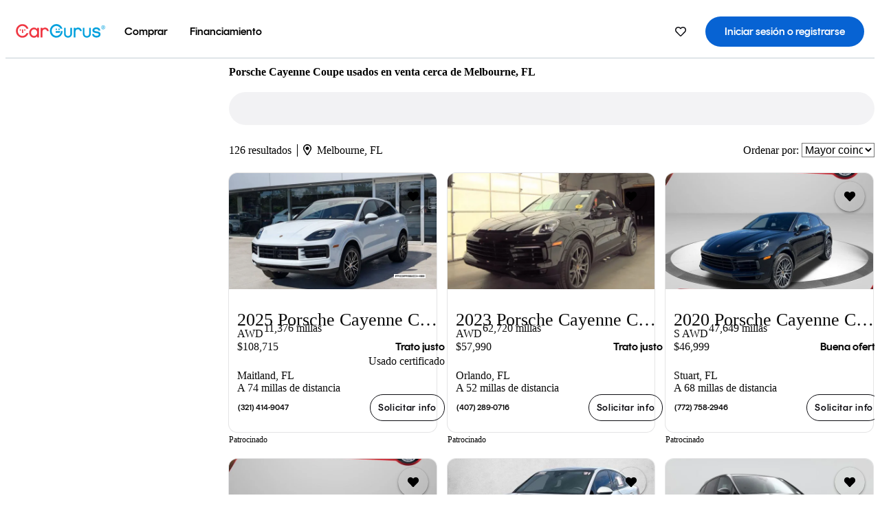

--- FILE ---
content_type: text/html;charset=UTF-8
request_url: https://www.cargurus.com/es/l-Porsche-Cayenne-Coupe-Usados-Melbourne-d3208_L5168
body_size: 53365
content:
<!DOCTYPE html>
<html class="cg-mobileHome" lang="es-US">
  <head>
  <script>
    !function(a,b,c,d,e){a.ddCaptchaOptions=e||null;var m=b.createElement(c),n=b.getElementsByTagName(c)[0];m.async=0,m.src=d,n.parentNode.insertBefore(m,n)}(window,document,"script","https://js.captcha-display.com/xhr_tag.js", { ajaxListenerPath: true, allowHtmlContentTypeOnCaptcha: true, disableAutoRefreshOnCaptchaPassed: true });
  </script>
        

                    <link as="image" rel="preload" fetchpriority="high"
                        href="https://static-assets.cargurus.com/images/site-cars/gfx/listings/no-image-placeholder_c80f77463a1c0559e4735b57ed1d96ec8ff77ec6bce5b247bb733c96e18316b7.svg"
                    />

                    <link as="image" rel="preload" fetchpriority="high"
                        href="https://static-assets.cargurus.com/images/site-cars/gfx/listings/no-image-placeholder_c80f77463a1c0559e4735b57ed1d96ec8ff77ec6bce5b247bb733c96e18316b7.svg"
                    />


  <link
        rel="preload"
        as="style"
        href="https://static.cargurus.com/bundles/css/cg_spa_desktop.entry.14a1f07701f49b3361379bc1162411f2.css" />

  <link
        rel="preload"
        as="style"
        href="https://static.cargurus.com/bundles/css/listing_search_desktop.entry.fea35b1fe55aea9fbee9f7813ecff847.css" />

    <link rel="stylesheet" media="all" href="https://static.cargurus.com/bundles/css/cg_spa_desktop.entry.14a1f07701f49b3361379bc1162411f2.css" type="text/css">
    <link rel="stylesheet" media="all" href="https://static.cargurus.com/bundles/css/app_shell.entry.cdd929b04c5c65b28b7db0a86f7b6e63.css" type="text/css">
    <link rel="stylesheet" media="all" href="https://static.cargurus.com/bundles/css/cg_theme_base_lite.entry.b179eeedd0c99b7d1d6318698b851875.css" type="text/css">

    <link rel="stylesheet" media="all" href="https://static.cargurus.com/bundles/css/cg_concrete_shim_backbay.entry.a4df486943bd1c63815254adb6ee4e86.css" type="text/css">
    <link rel="stylesheet" media="all" href="https://static.cargurus.com/bundles/css/cg_theme_chassis_backbay.entry.4a791f2dbf3d8da31e811eff2efb98a8.css" type="text/css">
    <link rel="stylesheet" media="all" href="https://static.cargurus.com/bundles/css/cg_seo_links.entry.8b60f2248e3a850f957225658e8a2d3b.css" type="text/css">

    <link rel="stylesheet" media="all" href="https://static.cargurus.com/bundles/css/cg_theme_consumer_listings_desktop.entry.72ca0fae2f280c41e29de78769b28d34.css" type="text/css">
    <link rel="stylesheet" media="all" href="https://static.cargurus.com/bundles/css/listing_search_desktop.entry.fea35b1fe55aea9fbee9f7813ecff847.css" type="text/css">


  <link
    rel="preload"
    as="script"
    href="https://js.datadome.co/tags.js" />

    <link
        rel="preload"
        as="script"
        href="https://static.cargurus.com/bundles/js/reactDLL.entry.5d7afeeaf36c7cc133e0.js" />

    <link
        rel="preload"
        as="script"
        href="https://static.cargurus.com/bundles/js/ravenDLL.entry.267d77c2e25b6e487670.js" />

    <link
        rel="preload"
        as="script"
        href="https://static.cargurus.com/bundles/js/listing_search_desktop.entry.es_US.1d05adb9.js" />
    <link
        rel="preload"
        as="script"
        href="https://static.cargurus.com/bundles/js/listing_search_desktop.entry_fea35b1fe55aea9fbee9f7813ecff847.js" />


        <link rel="preconnect" href="https://securepubads.g.doubleclick.net" />
        <link rel="preconnect" href="https://adservice.google.com" />
        <link rel="preconnect" href="https://www.google-analytics.com" />
        <link rel="preconnect" href="https://www.googletagmanager.com" />

    <script type="text/javascript" src="https://accounts.google.com/gsi/client" async></script>


    <meta charset="utf-8">
    <meta name="theme-color" content="#337ab7">



        <link rel="alternate" hreflang="x-default" href="https://www.cargurus.com/Cars/l-Used-Porsche-Cayenne-Coupe-Melbourne-d3208_L5168" />

  <link rel="canonical" href="https://www.cargurus.com/es/l-Porsche-Cayenne-Coupe-Usados-Melbourne-d3208_L5168"/>
    <meta name="referrer" content="origin-when-crossorigin">

    <link rel="manifest" href="https://static-assets.cargurus.com/images/site-cars/gfx/reskin/manifest_69a6b2ae7f34e997e52c44bccf3044feaf93c88d2d6db6408c89b5c730cec765.webmanifest?v=2">

    <link rel="apple-touch-icon" sizes="57x57" href="https://static1.cargurus.com/gfx/reskin/logos/apple-touch-icon-57.png" />
    <link rel="apple-touch-icon" sizes="72x72" href="https://static1.cargurus.com/gfx/reskin/logos/apple-touch-icon-72.png" />
    <link rel="apple-touch-icon" sizes="114x114" href="https://static1.cargurus.com/gfx/reskin/logos/apple-touch-icon-114.png" />
    <link rel="apple-touch-icon" sizes="120x120" href="https://static1.cargurus.com/gfx/reskin/logos/apple-touch-icon-120.png" />
    <link rel="apple-touch-icon" sizes="152x152" href="https://static1.cargurus.com/gfx/reskin/logos/apple-touch-icon-152.png" />
    <link rel="apple-touch-icon" sizes="180x180" href="https://static1.cargurus.com/gfx/reskin/logos/apple-touch-icon-180.png" />
    <link rel="apple-touch-startup-image" href="https://static1.cargurus.com/gfx/reskin/logos/apple-touch-startup.png">

        <link rel="icon" sizes="16x16 32x32 48x48" href="https://static1.cargurus.com/gfx/icons/Favicon-48x48.png" />

    <link rel="icon" sizes="192x192" href="https://static1.cargurus.com/gfx/icons/Favicon-192x192.png" />

<script>
        window.disable_tracking = false;
        window.disable_ad_personalization = false;
  </script>


    <title data-cg-st="title">Porsche Cayenne Coupe usados en venta cerca de Melbourne, FL - CarGurus</title>
    <meta name="description" content="Ahorra $23,953 en un Porsche Cayenne Coupe usado cerca tuyo. Busca más de 1,100 avisos en los Estados Unidos (EE. UU.) para encontrar los mejores descuentos Melbourne, FL. Analizamos millones de autos usados diariamente." >
    <meta name="viewport" content="width=device-width, height=device-height, initial-scale=1, shrink-to-fit=no, viewport-fit=cover" >
        <meta http-equiv="Content-Type" content="text/html; charset=UTF-8"/>
        <meta http-equiv="pragma" content="no-cache"/>
        <meta http-equiv="cache-control" content="no-cache,no-store,must-revalidate"/>
        <meta http-equiv="expires" content="0"/>
        <meta http-equiv="Content-Script-Type" content="text/javascript"/>
        <meta http-equiv="content-language" content="es-US"/>
        <meta name="robots" content="max-image-preview:large">
    <meta name="envInfo"
        data-application-locale-id="es"
        data-application-url="https://www.cargurus.com"
        data-blackout-texas="true"
        data-country-code="US"
        data-device-os="DESKTOP"
        data-email-hash=""
        data-cleaned-email-hash-md5=""
        data-cleaned-email-hash-sha1=""
        data-cleaned-email-hash-sha256=""
        data-experience="DESKTOP"
        data-js-locale-id="es-us"
        data-language-tag="es-US"
        data-locale-id="es_US"
        data-locale-name="SPANISH"
        data-locale-namespace="/es"
        data-logged-in="false"
        data-mobile-app="false"
        data-mobile-app-version=""
        data-production="true"
        data-seo-experiments-v2='{"SRP_REMOVE_BREADCRUMBS":"","EXPAND_SPT_EXPERIMENT2":"","SEOC_2936_CF_CHASSIS_2_US":"","SPT_REMOVE_FEATURED_LISTINGS":"","SEOC_4030_SRP_TITLE_TAG_TEST":"","SRP_ENTITY_FACTS_CAR_MODEL":"","SRP_CANONICAL_LOGIC":"","SPT_REMOVE_ADS_V2":"","SRP_NATIONWIDE_ZIP_MODAL":"","SEOC_3438_CAR_LEVEL_SORT_TEST":"","SEOC_2936_CF_CHASSIS_2_INTL":"","SEOC_3922_SRP_NO_GEO_SAMPLE_REVERSE_TEST":"","SEOC_3813_UK_MODEL_AUTOSHOW_OVERVIEW_TEST":"","SEOC_2352_SRP_IMAGES_HIGH_PRIORITY":"","SEOC_3346_BOUNCE_RATE_VALIDATION_2":"","UGC_RATING_BANNER":"","SEOC_3060_NO_GEO_NON_RELAXED":""}'
        data-service-name="site-cars"
        data-site-cars-k8s-deployment="true"
        data-cwv-perf-enabled="true"
        data-shopper-uuid=""
        data-uuid="nhmA-18.222.136.86.1769116256989"
        data-hashed-uuid="2D16F86354D11B31750907F49E97C1745D9CC58BC6CC410CB2618FC22C4806C1"
        data-view-versions="[&quot;_DEFAULT_&quot;]"
        data-reporting-view-versions="[&quot;_DEFAULT_&quot;]"
        data-reporting-mvt="[]"
        data-mvt-experiments='{}'
        data-mvt-browser-id='b5e0e131-57b8-4515-965c-9899979a5aff'
    >

    <meta name="devInfo"
        data-action-class="com.cargurus.site.action.inventorylisting.listingsearch.ListingSearchStaticLoadAction"
        data-action-method="execute"
        data-feature-key="f:listings.l"
        data-build-id="site-cars-198196"
        data-deploymentloc="prod-ue1"
        data-production="true"
            data-sentry="https://0e1a93256b16472d9067a95b7c2017f7@sentry.io/100939"
        data-sentry-integrated="true"
        data-server-host-name="site-cars-na-cgsvc-d88b679d8-pqx69"
        data-template="/listingSearch/listingSearch.ftl"
        data-view-version="_DEFAULT_"
        data-mvt=""
        data-log-cwv="false"
    >



  <script>
      googleTagDataLayer = [];
    </script>



    <script type="text/javascript" src="https://static.cargurus.com/bundles/js/cargurusFullStory.entry_d9b68a82a6d979002dd3cb53601c2017.js"  defer 
    ></script>



    <script type="text/javascript" src="https://static.cargurus.com/bundles/js/snowplowInit.entry_602f33ab202372238033a501d0d0161d.js"  defer async
    ></script>



<script type="text/javascript">
  
</script>

  </head>
  <body>
<script>
  window.ddjskey = 'C3D682D3F2321D709B3DA56E04E573';
  window.ddoptions = {};
</script>
<script type="text/javascript" src="https://js.datadome.co/tags.js"></script>
  <button id="skipToContent" class="skipLink">
    <span class="skipLinkContent">Ir al contenido</span>
  </button>
  <div class="headerNavSuperWrap">
  <nav class="headerNav withSandNav" id="headerNav" role="navigation" data-cg-it="app-shell-header">
    <div class="navWrapper headerFooterRedesign ">
      <a class="navLogo" href="https://www.cargurus.com/es" data-cg-st="header-logo">
    <svg xmlns="http://www.w3.org/2000/svg" viewBox="0 0 291 46" class="cargurusLogo"><title>CarGurus Logo Homepage Link</title><g class="car" fill="#ef3742"><path d="M34.68 30.646c-2.463 5.439-7.44 8.672-13.239 8.672-8.313 0-15.035-7.286-15.035-16.266S13.179 6.785 21.441 6.785c6.004 0 10.827 3.181 13.239 8.672l.103.257h6.26l-.205-.616C38.066 6.374 30.626.987 21.441.987 9.844.987.454 10.839.454 23s9.39 22.065 20.987 22.065c9.082 0 16.523-5.439 19.396-14.162l.205-.616h-6.209l-.153.359zm24.784 8.826c-5.439 0-9.852-4.823-9.852-10.776 0-6.055 4.413-10.93 9.852-10.93s10.006 5.029 10.006 10.93c-.051 5.85-4.618 10.776-10.006 10.776m10.16-22.578a13.35 13.35 0 0 0-10.16-4.875c-8.877 0-15.856 7.286-15.856 16.626 0 9.288 6.979 16.574 15.856 16.574a13.297 13.297 0 0 0 10.16-4.926v4.156h5.798v-31.66h-5.798v4.105zm25.451-4.875a11.691 11.691 0 0 0-8.467 3.489v-2.72H80.81v31.66h6.004V25.206c0-4.413 3.181-7.594 7.594-7.594 3.746 0 6.312 2.206 6.927 5.901v.103l5.952-.051v-.154c-.82-6.979-5.438-11.392-12.212-11.392"/><path d="M20.107 18.228h3.9v11.443h-3.9V18.228z"/><circle cx="29.292" cy="19.973" r="2.258"/><circle cx="14.77" cy="19.973" r="2.258"/></g><g class="guru" fill="#00a0dd"><path d="M231.262 44.928c-7.532 0-12.999-5.467-12.999-12.999V13.131h5.267v18.797c0 4.686 3.108 7.835 7.732 7.835 4.594 0 7.68-3.149 7.68-7.835V13.131h5.319v18.797c-.001 7.534-5.468 13-12.999 13zm-61.269 0c-7.532 0-12.999-5.467-12.999-12.999V13.131h5.267v18.797c0 4.686 3.108 7.835 7.732 7.835 4.594 0 7.68-3.149 7.68-7.835V13.131h5.319v18.797c0 7.534-5.467 13-12.999 13zm92.98-20.543c-6.26-.975-7.389-1.796-7.389-3.489 0-2.155 2.874-3.848 6.517-3.848 3.797 0 6.312 1.693 6.927 4.567l.103.359h6.055l-.051-.513c-.667-6.158-5.644-10.006-12.982-10.006-8.621 0-12.52 4.977-12.52 9.596 0 6.106 4.721 8.005 12.367 9.082 7.389.975 7.954 2.463 7.954 4.31 0 2.258-2.463 4.567-7.235 4.567-4.362 0-7.543-2.104-8.159-5.439l-.051-.359h-6.004l.051.513c.872 6.619 6.414 10.93 14.162 10.93 7.8 0 13.034-4.208 13.034-10.468.049-7.185-5.492-8.673-12.779-9.802m-132.953-.718v5.285h13.188l.154-.257c.38-.817.656-1.679.821-2.566.168-.812.271-1.635.308-2.463H130.02z"/><path d="M146.851 23.667c-.308 8.826-6.671 15.497-14.727 15.497-8.415 0-15.291-7.286-15.291-16.164 0-8.929 6.876-16.215 15.291-16.215 5.696 0 10.571 3.233 13.085 8.672l.103.257h6.414l-.205-.616C148.494 6.375 140.899.782 132.125.782c-11.751 0-21.295 9.955-21.295 22.167s9.544 22.167 21.295 22.167a19.909 19.909 0 0 0 14.265-5.952 21.58 21.58 0 0 0 6.158-15.497h-5.697zM202.679 12.019a11.691 11.691 0 0 0-8.467 3.489v-2.72h-5.798v31.66h6.004V25.206c0-4.413 3.181-7.594 7.594-7.594 3.746 0 6.312 2.206 6.927 5.901v.103l5.952-.051v-.154c-.82-6.979-5.438-11.392-12.212-11.392M285.705 12.276a1.89 1.89 0 0 0-.192-.287 1.047 1.047 0 0 0-.242-.213 2.24 2.24 0 0 0 1.303-.737c.294-.373.447-.837.434-1.312a1.781 1.781 0 0 0-.676-1.513 3.47 3.47 0 0 0-2.095-.513h-2.353v7.312h1.279v-2.9h.648a.673.673 0 0 1 .316.057c.07.041.13.097.176.164l1.656 2.475a.422.422 0 0 0 .393.205h1.221l-1.869-2.736v-.002zm-1.598-1.099h-.943V8.685h1.074c.242-.005.483.02.718.073.17.038.33.113.467.221.119.099.208.23.257.377.055.172.081.352.078.533a1.22 1.22 0 0 1-.369.955 1.904 1.904 0 0 1-1.282.333z"/><circle cx="131.867" cy="17.663" r="2.36"/><circle cx="140.847" cy="17.663" r="2.36"/><path d="M284.457 17.445a6.088 6.088 0 1 1 6.089-6.089 6.094 6.094 0 0 1-6.089 6.089zm0-11.19a5.102 5.102 0 1 0 5.104 5.101 5.106 5.106 0 0 0-5.104-5.101z"/></g></svg>
      </a>
        <ul class="navMainLinks headerFooterRedesign sandNavMenu" role="menubar" data-sand-menu-bar data-cg-it="main-nav" data-hover-delay="300">
    <li class="links" role="none">




                <a id="wai_snm_cnl_buy" aria-haspopup="true" aria-expanded="false" class="sandMenuBarBtn menuToggle" role="menuitem" href="/es/carros_usados" tabindex="0">
<span data-sand-menu-bar-text>Comprar</span>        </a>


    <div class="dropdownBody" role="menu" aria-labelledby="wai_snm_cnl_buy" data-sand-submenu>
        <div class="dropdownBodyContent">
    <div class="dropdownSubMenu">
        
        <ul class="dropdownSubMenuList" role="menu">
    <li class="" role="none">
                    <a
href="/es/carros_usados" class="sandSubMenuLink " role="menuitem" data-first-char="a" tabindex="-1"    >
<span data-sand-menu-bar-text>Autos usados</span></a>
    </li>
    <li class="" role="none">
                    <a
href="/es/new/" class="sandSubMenuLink " role="menuitem" data-first-char="a" tabindex="-1"    >
<span data-sand-menu-bar-text>Autos nuevos</span></a>
    </li>
    <li class="" role="none">
                    <a
href="/es/carros_certificados_de_segunda_mano" class="sandSubMenuLink " role="menuitem" data-first-char="u" tabindex="-1"    >
<span data-sand-menu-bar-text>Usados certificados</span></a>
    </li>
        </ul>
    </div>
    <div class="dropdownSubMenu">
        
        <ul class="dropdownSubMenuList" role="menu">
    <li class="" role="none">
                    <a
href="/es/shop/start-your-purchase-online?sourceContext=navigationMenu" class="sandSubMenuLink " role="menuitem" data-first-char="i" tabindex="-1"    >
<span data-sand-menu-bar-text>Inicia tu proceso de compra en línea</span></a>
    </li>
        </ul>
    </div>
        </div>
    </div>
    </li>
    <li class="links" role="none">




                <a id="wai_snm_cnl_finance" aria-haspopup="true" aria-expanded="false" class="sandMenuBarBtn menuToggle" role="menuitem" href="/Cars/finance" tabindex="-1">
<span data-sand-menu-bar-text>Financiamiento</span>        </a>


    <div class="dropdownBody" role="menu" aria-labelledby="wai_snm_cnl_finance" data-sand-submenu>
        <div class="dropdownBodyContent">
                    <div class="sandSpacer" data-content="Comprar" role="none" aria-hidden="true"></div>
                    <div class="sandSpacer" data-content="Vender" role="none" aria-hidden="true"></div>
    <div class="dropdownSubMenu">
        
        <ul class="dropdownSubMenuList" role="menu">
    <li class="" role="none">
                    <a
href="/Cars/finance" class="sandSubMenuLink " role="menuitem" data-first-char="o" tabindex="-1"    >
<span data-sand-menu-bar-text>Obtener precalificación de financiamiento</span></a>
    </li>
    <li class="" role="none">
                    <a
href="/Cars/finance#educationalVideoPortal" class="sandSubMenuLink " role="menuitem" data-first-char="¿" tabindex="-1"    >
<span data-sand-menu-bar-text>¿Cómo funciona?</span></a>
    </li>
    <li class="" role="none">
                    <a
href="/Cars/finance#financing-faq-contact" class="sandSubMenuLink " role="menuitem" data-first-char="p" tabindex="-1"    >
<span data-sand-menu-bar-text>Preguntas frecuentes sobre financiamiento</span></a>
    </li>
        </ul>
    </div>
        </div>
    </div>
    </li>
        </ul>
  <ul class="navRightLinks headerFooterRedesign" role="menu" data-cg-it="right-nav-links">
    <li role="menuitem">



	<div data-sand-tooltip data-placement="bottom">
        <span
            aria-describedby="savedListingsButton"
            class="cgds_tooltip_wrapper"
            tabIndex="0"
        >
                            <a class="menuToggle headerFooterRedesign" href="/es/inventorylisting/mySaved.action?pid=sl_navbar" aria-label="Autos guardados">
    <svg xmlns="http://www.w3.org/2000/svg" aria-hidden="true" aria-label="" focusable="false" data-prefix="far" data-icon="heart" class="svg-inline--fa fa-heart fa-w-16 navIcon headerFooterRedesign" role="img" viewBox="0 0 512 512"><path fill="currentColor" d="M458.4 64.3C400.6 15.7 311.3 23 256 79.3 200.7 23 111.4 15.6 53.6 64.3-21.6 127.6-10.6 230.8 43 285.5l175.4 178.7c10 10.2 23.4 15.9 37.6 15.9 14.3 0 27.6-5.6 37.6-15.8L469 285.6c53.5-54.7 64.7-157.9-10.6-221.3zm-23.6 187.5L259.4 430.5c-2.4 2.4-4.4 2.4-6.8 0L77.2 251.8c-36.5-37.2-43.9-107.6 7.3-150.7 38.9-32.7 98.9-27.8 136.5 10.5l35 35.7 35-35.7c37.8-38.5 97.8-43.2 136.5-10.6 51.1 43.1 43.5 113.9 7.3 150.8z"/></svg>
      </a>


        </span>
        <span
            id="savedListingsButton"
            class="cgds_tooltip"
            role='tooltip'
            aria-hidden="true"
        >
            Autos y búsquedas guardadas
            <span
                data-popper-arrow
                class="cgds_tooltip_arrow"
            >
                <svg width='100%' viewBox='0 -1 20 10'>
                    <polygon points='0,10 20,10 10,0' />
                </svg>
            </span>
        </span>
    </div>
    </li>
    <li role="menuitem">
  <a href="/es/sso/login?redirectUrl=%2Fes%2Fl-Porsche-Cayenne-Coupe-Usados-Melbourne-d3208_L5168" id="sign-in-prominent" class="prominentSignIn headerFooterRedesign" title="Iniciar sesión o registrarse" data-cg-ft="nav-menu-sign-in">
    <svg aria-hidden="true" focusable="false" data-prefix="far" data-icon="user-circle" class="svgStyle headerFooterRedesign" role="img" aria-label="user icon" xmlns="http://www.w3.org/2000/svg" viewBox="0 0 496 512" ><path fill="#0277BB" d="M248 104c-53 0-96 43-96 96s43 96 96 96 96-43 96-96-43-96-96-96zm0 144c-26.5 0-48-21.5-48-48s21.5-48 48-48 48 21.5 48 48-21.5 48-48 48zm0-240C111 8 0 119 0 256s111 248 248 248 248-111 248-248S385 8 248 8zm0 448c-49.7 0-95.1-18.3-130.1-48.4 14.9-23 40.4-38.6 69.6-39.5 20.8 6.4 40.6 9.6 60.5 9.6s39.7-3.1 60.5-9.6c29.2 1 54.7 16.5 69.6 39.5-35 30.1-80.4 48.4-130.1 48.4zm162.7-84.1c-24.4-31.4-62.1-51.9-105.1-51.9-10.2 0-26 9.6-57.6 9.6-31.5 0-47.4-9.6-57.6-9.6-42.9 0-80.6 20.5-105.1 51.9C61.9 339.2 48 299.2 48 256c0-110.3 89.7-200 200-200s200 89.7 200 200c0 43.2-13.9 83.2-37.3 115.9z"></path></svg>
    <span class="navTitle">Iniciar sesión o registrarse</span>
  </a>
      <div class="dropdownBody" role="menu" id="account-menu-content" data-cg-ft="account-menu-content" aria-label="Account menu options">
  <ul>

        <li id="header-my-account" role="menuitem">
          <a href="/es/myAccount/accountSettings">
            Mi cuenta
          </a>
        </li>

      <li role="menuitem">
        <a href="/es/inventorylisting/mySaved.action#searches">
          Búsquedas guardadas
          <span class="badge" id="saved-searches-count-badge" style="display:none;" hidden aria-hidden="true"></span>
        </a>
      </li>

      <li role="menuitem">
          <a href="/es/inventorylisting/mySaved.action#listings" data-cg-ft="account-menu-saved-listings-link">
              Autos guardados
              <span class="badge" id="saved-listings-count-badge" data-cg-ft="account-menu-saved-listings-count" style="display:none;" hidden aria-hidden="true"></span>
          </a>
      </li>

      <li role="menuitem">
        <a href="/es/myAccount/recommendedCars?pid=site&c=navbar">
          Autos recomendados
        </a>
      </li>

      <li role="menuitem">
        <a href="/es/myAccount/recentlyViewed?pid=site&c=navbar">
          Historial de navegación
        </a>
      </li>


      <li role="menuitem">
        <a href="/Cars/finance/landing/dashboard.action">
          Administración de financiamiento
        </a>
      </li>


                 <li role="menuitem" class="localizationPicker">
        <button aria-haspopup="listbox" aria-expanded="false" id="location-menu-control" class="menuToggle" aria-label="Selector de país ES Selected">
          <span class="labelWrap">
            <i class="flag-icon flag-icon-us" aria-hidden="true"></i>
            <span class="nav-item-text visible">Estados Unidos (ES)</span>
          </span>
    <svg xmlns="http://www.w3.org/2000/svg" aria-hidden="true" aria-label="" focusable="false" data-prefix="far" data-icon="chevron-down" class="chevron visible" role="img" viewBox="0 0 448 512" height="0.75em" width="0.75em"><path fill="currentColor" d="M441.9 167.3l-19.8-19.8c-4.7-4.7-12.3-4.7-17 0L224 328.2 42.9 147.5c-4.7-4.7-12.3-4.7-17 0L6.1 167.3c-4.7 4.7-4.7 12.3 0 17l209.4 209.4c4.7 4.7 12.3 4.7 17 0l209.4-209.4c4.7-4.7 4.7-12.3 0-17z"></path></svg>
        </button>
        <div class="dropdownBody" id="location-menu-content" role="menu" aria-label="Selector de país">
  <ul>


      <li role="menuitem">
        <a href="https://www.cargurus.com/Cars/l-Used-Porsche-Cayenne-Coupe-Melbourne-d3208_L5168?pid=countryPicker">
          <span class="labelWrap">
            <i class="flag-icon flag-icon-us"></i>
            United States (EN)
          </span>
          
        </a>
      </li>


      <li role="menuitem">
        <a href="https://www.cargurus.com/es?pid=countryPicker">
          <span class="labelWrap">
            <i class="flag-icon flag-icon-us"></i>
            Estados Unidos (ES)
          </span>
          <i class="far fa-check"></i>
        </a>
      </li>


      <li role="menuitem">
        <a href="https://www.cargurus.ca/?pid=countryPicker">
          <span class="labelWrap">
            <i class="flag-icon flag-icon-ca"></i>
            Canada (EN)
          </span>
          
        </a>
      </li>


      <li role="menuitem">
        <a href="https://www.cargurus.ca/fr?pid=countryPicker">
          <span class="labelWrap">
            <i class="flag-icon flag-icon-ca"></i>
            Canada (FR)
          </span>
          
        </a>
      </li>


      <li role="menuitem">
        <a href="https://www.cargurus.co.uk/?pid=countryPicker">
          <span class="labelWrap">
            <i class="flag-icon flag-icon-gb"></i>
            United Kingdom 
          </span>
          
        </a>
      </li>
  </ul>
        </div>
    </li>


  </ul>

      </div>
    </li>
  </ul>
    </div>
  </nav>
  </div>

      <div class="breadcrumbsAdsWrapper">
  <div class="cg-siteHeader-leaderBoardWrap">
        <div id="leaderboardWrapper" class="leaderboardWrapper"></div>
  </div>
      </div>
      <main class="content desktopTilesContent" id="main">
  <meta name="snowplow-page-context" data-page-type="srp" data-page-sub-type="" />
    
            <meta name="userSegmentationInfo"
                data-first-time-user="false"
                data-is-paid-referral="false">
    <div style="display:none">
        <svg id="star-icon--full" viewBox="0 0 576 512"><path fill="currentColor" d="M259.3 17.8L194 150.2 47.9 171.5c-26.2 3.8-36.7 36.1-17.7 54.6l105.7 103-25 145.5c-4.5 26.3 23.2 46 46.4 33.7L288 439.6l130.7 68.7c23.2 12.2 50.9-7.4 46.4-33.7l-25-145.5 105.7-103c19-18.5 8.5-50.8-17.7-54.6L382 150.2 316.7 17.8c-11.7-23.6-45.6-23.9-57.4 0z"></path></svg>
        <svg id="star-icon--half" viewBox="0 0 576 512"><path fill="currentColor" d="M288 0c-11.4 0-22.8 5.9-28.7 17.8L194 150.2 47.9 171.4c-26.2 3.8-36.7 36.1-17.7 54.6l105.7 103-25 145.5c-4.5 26.1 23 46 46.4 33.7L288 439.6V0z"></path></svg>
    </div>
    <style>
.starRating {display: flex;}
.starRating .svg-inline--fa {display: inline-block;font-size: inherit;height: 14px;overflow: visible;vertical-align: -0.125em;padding-left: .0625em;padding-right: .0625em;}
.starRating .svg-inline--fa.fa-w-18 {width: 14px;}
.cg-star {color: #ffb100;}
.cg-star.disabled,.cg-star.empty {color: #c2ccd4;}
.halfStarWrap {color: #c2ccd4;display: -webkit-inline-box;display: -ms-inline-flexbox;display: inline-flex;vertical-align: -0.125em;}
.cg-star.half {position: absolute;}
.starRating svg {vertical-align: text-bottom;}
.starRating .starLink {cursor: pointer;}    </style>

<style>
.autoshow-static-container {
    padding: 130px 45px 35px 45px;
    width: 100%;
}

.autoshow-tabs {
    display: flex;
    border-bottom: 1px solid #e0e0e0;
    margin-bottom: 24px;
}

.autoshow-tab {
    padding: 12px;
    border-bottom: 2px solid transparent;
    font-size: 16px;
    color: #5e6976;
}

.autoshow-tab.active {
    color: #0763d3;
    border-bottom-color: #0763d3;
    font-weight: 500;
}

.autoshow-panel {
    display: none;
}

.autoshow-panel.active {
    display: block;
}

/* Overview styles */
.autoshow-overview-content {
    max-width: 100%;
}

.autoshow-overview-title {
    margin-bottom: 24px;
    font-size: 20px;
    color: #1a1a1a;
}

.autoshow-overview-image {
    float: right;
    width: 350px;
    height: 250px;
    margin: 0 0 16px 24px;
    border-radius: 8px;
    display: block;
}

.autoshow-overview-text {
    margin-bottom: 24px;
}


.autoshow-overview-text h2 {
    margin-top: 32px;
    margin-bottom: 16px;
}

.autoshow-overview-text h3 {
    font-weight: 600;
    margin-bottom: 12px;
}

.autoshow-overview-text p {
    margin-bottom: 16px;
}

.autoshow-overview-text ul,
.autoshow-overview-text ol {
    margin-left: 24px;
    margin-bottom: 16px;
}

.autoshow-overview-text li {
    margin-bottom: 8px;
}

/* Reviews styles */
.autoshow-reviews-content {
    max-width: 100%;
}

.autoshow-reviews-header {
    display: flex;
    align-items: center;
    gap: 12px;
    margin-bottom: 24px;
}

.autoshow-star-icon {
    flex-shrink: 0;
}

.autoshow-reviews-overall {
    font-size: 24px;
    font-weight: 600;
    margin: 0;
}

.autoshow-reviews-count {
    font-size: 16px;
    color: #0d1722;
}

.autoshow-reviews-section-title {
    font-size: 20px;
    font-weight: 600;
    margin-bottom: 12px;
}

.autoshow-reviews-customers-say {
    margin-bottom: 32px;
}

.autoshow-reviews-summary {
    font-size: 16px;
    line-height: 1.6;
    color: #333;
    margin-bottom: 8px;
}

.autoshow-reviews-disclaimer {
    font-size: 12px;
    color: #5e6976;
}

.autoshow-reviews-mentions {
    margin-bottom: 32px;
}

.autoshow-reviews-mentions-list {
    display: flex;
    flex-wrap: wrap;
    gap: 12px;
}

.autoshow-reviews-mention-badge {
    padding: 5px 12px;
    border: 1px solid #79828d;
    border-radius: 4px;
    font-size: 14px;
}

.autoshow-reviews-list {
    display: grid;
    grid-template-columns: repeat(auto-fill, minmax(300px, 500px));
    gap: 24px;
}

.autoshow-review-header {
    display: flex;
    align-items: flex-start;
    gap: 12px;
    margin-bottom: 8px;
}

.autoshow-review-author-info {
    flex: 1;
}

.autoshow-review-author-name {
    font-size: 16px;
    font-weight: 600;
    color: #1a1a1a;
    margin-bottom: 4px;
}

.autoshow-review-stars {
    display: flex;
    align-items: center;
    gap: 4px;
}

.autoshow-review-star {
    fill: #e0e0e0;
}

.autoshow-review-star.filled {
    fill: #04a3fd;
}

.autoshow-review-rating-text {
    font-size: 14px;
    margin-left: 4px;
    font-weight: 500;
}

.autoshow-review-meta {
    font-size: 14px;
    margin-bottom: 8px;
}

.autoshow-review-meta span:not(:last-child)::after {
    content: " ";
}

.autoshow-review-text {
    font-size: 16px;
    line-height: 1.6;
    color: #333;
    white-space: pre-wrap;
}

/* FAQ styles */
.autoshow-faq-title {
    margin-bottom: 24px;
    font-size: 22px;
}

.autoshow-faq-list {
    display: flex;
    flex-direction: column;
    gap: 16px;
}

.autoshow-faq-item {
}

.autoshow-faq-question {
    margin-bottom: 12px;
    font-size: 18px;
}
</style>

    <div id="cargurus-listing-search">



    <style>
.listingSearchWrap {display: flex;flex-direction: column;align-items: flex-start;}
.listingSearchHeader {display: flex;align-items: center;            margin-top: -12px;
padding: 0rem 0rem 0.25rem 0rem;}
.contentWrapper {display: flex;flex-direction: row;align-items: flex-start;width: 100%;position: relative;}
.listingSearchHeader > h1 {font-weight: 400;font-size: 1.5rem;}
.listingSearchHeader > h1 > em {color: #638193;font-style: normal;}
.leftPanelWrapper {display: flex;            flex: 0 0 300px;
flex-direction: column;            max-width: 300px;
}
.listingSearchWrap-leftPanel {width: 300px;border: 1px solid #cccccc;border-radius: 2px;padding: 0.5rem;}
.fullWidth {width: 100%;}
.searchPanel {border: 1px solid #cccccc;border-radius: 2px;padding: 0.5rem;margin-bottom: 0.625rem;}
        .whiteSearchPanel {
            background-color: white;
        }

.searchPanel select, .searchPanel input {height: 2em;background-color: #fff;border: 1px solid #ccc;border-radius: 0.3em;box-shadow: inset 0 1px 1px rgba(0, 0, 0, 0.075);margin-bottom: 0.625rem;box-sizing: border-box;min-width: 0;}
.searchPanel input {padding: 0rem 0.4375rem 0rem 0.4375rem;}
.searchPanel select:disabled {background-color: #dadede;color: #000000;}
.searchPanel button {background-color: #0277bd;border: 1px solid transparent;border-radius: 2px;color: #fff;display: inline-block;position: relative;cursor: pointer;font-size: 1.125rem;padding-top: 0.9375em;padding-bottom: 0.9375em;padding-right: 1.25em;padding-left: 1.25em;            width: 100%;
}
.searchPanel label {display: block;font-weight: 700;margin-bottom: 0.625rem;}
.searchPanel .inlineLabel > *:first-child {flex: 1;}
.searchPanel .inlineLabel > *:last-child {flex: 2;}
.searchPanel .row {display: flex;align-items: center;}
.searchPanel .carPicker select {width: 100%;}
.searchPanel .yearSelectors {display: flex;flex-direction: row;align-items: baseline;}
.searchPanel .yearSelectors select {flex: 1;}
.searchPanel .yearSelectors span {margin: 0 0.5em;}
.searchPanelCollapsed {border: 1px solid #cccccc;border-radius: 2px;padding: 0.5rem;margin-bottom: 0.625rem;}
.searchPanelCollapsed .collapsedPanelHeader {          margin: .3125em 0 .3125em 0.25em;
}
.searchPanelCollapsed .collapsedPanelHeader span {margin: .5em 7.375em 0 0;font-size: 1.25em;}
.searchPanelCollapsed .collapsedPanelHeader button {width: 1.25em;max-width: 1.25em;height: 1.25em;max-height: 1.25em;margin-bottom: .1875em;background-color: transparent;}
.searchPanelCollapsed .collapsedPanelHeader .expandButton {width: 17.5px;box-sizing: border-box;display: inline-block;font-size: inherit;height: 20px;overflow: visible;vertical-align: -0.125em;}
.saveSearchPanel {border: 1px solid #ccc;margin-bottom: 0.625rem;border-radius: 5px;padding: 0.9375rem;}
.saveSearch {display: flex;justify-content: space-between;align-items: center;}
.saveSearch button {background-color: #008002;border-radius: 2px;border: 1px solid transparent;color: #ffffff;cursor: pointer;display: inline-block;font-size: 0.875rem;padding-bottom: 0.5em;padding-left: 1.25em;padding-right: 1.25em;padding-top: 0.5em;position: relative;}
.searchName {color: #527d89;font-size: 1.125em;font-weight: 700;}
.subscribePanel {background-color: #cceaff;margin-bottom: 10px;color: #0a0a0a;font-size: .875rem;text-align: center;padding: 1rem 2rem;}
.subscribe {display: -webkit-box;display: -ms-flexbox;display: flex;-webkit-box-align: center;-ms-flex-align: center;align-items: center;-webkit-box-pack: center;-ms-flex-pack: center;justify-content: center;font-weight: 700;}
.subscribe input {padding: .3125rem;margin: 0 0.5rem;font-size: 1rem;border: 1px solid #818D98;height: 30px;padding: 0 10px;}
.subscribe button {border: 1px solid transparent;border-radius: 2px;display: inline-block;position: relative;cursor: pointer;font-size: 1rem;background-color: #006598;color: #fff;padding: 0 0.75rem;height: 30px;}
.subscribe button.marginLeft {margin-left: 0.5rem;}
.disclaimer {font-size: .75rem;color: #0a0a0a;text-align: center;font-style: italic;margin: .3125rem 0;}
.disclaimer a {color: inherit;}
.searchForms {padding: 0.5rem;}
.searchForms select, .searchForms input[type="tel"] {height: 2em;background-color: #ffffff;border: 1px solid #cccccc;border-radius: 0.3em;box-shadow: inset 0 1px 1px rgba(0, 0, 0, 0.075);margin-bottom: 0.625rem;box-sizing: border-box;min-width: 0;}
.searchForms select:disabled {background-color: #dadede;color: #000000;}
.tabGroup {display: inline-block;width: 100%;box-sizing: border-box;font-size: 1em;}
.tabList {align-content: stretch;background-color: #ffffff;border: 1px solid #cdd2d2;display: flex;flex-direction: row;justify-content: space-evenly;margin: 0 0 1rem;width: 100%;}
.tabList.main {align-content: stretch;background-color: #ffffff;border: 1px solid #cdd2d2;display: flex;flex-direction: row;justify-content: space-evenly;margin: 0 0 0.5rem;width: 100%;}
.tab {cursor: pointer;border-right: 0.1rem solid #cdd2d2;color: #000;display: flex;flex-grow: 1;height: 100%;justify-content: center;text-align: center;padding: 0.4rem 0;}
.tabList.main .tab {border-right: 1px solid #cdd2d2;color: #006598;padding: 0.6rem 0;}
        .tabList.main .tab:last-child,
.tab:last-child {border-right: none;}
.tabList .tab.selected {background-color: #006598;color: #ffffff;}
.sortContainer {height: 40px;margin-bottom: 0.75em;}
.listingSearchWrap-rightPanel {align-self: stretch;flex: 1 1 auto;margin-left: 24px;overflow-x: hidden;overflow-y: auto;padding-left: 1px;}
.desktopTilesContainer {display: -webkit-box;display: -webkit-flex;display: flex;flex-wrap: wrap;-webkit-flex-wrap: wrap;padding: 0 2px 0 0;margin-right: -16px;}
        .tileWrapper {
            margin-right: 1rem;
            flex: 1 1 250px;
            min-width: 30%;
margin-bottom: 20px;        }

.srpMargins {margin-left: 10px;margin-right: 10px;}


.titleWrap h4 .popoverWrapper {margin-left: 0.25rem;}
.propertyList {display: none;}
svg.icon {color: var(--silver-a11y);height: 12px;width: 12px;}
.heartStroke {fill: #324054;}
.iconNotSaved {fill: transparent;}

.titleWrap {margin-top: .5em;grid-column: 1/7;grid-row: 1/2;width: calc(100%);}
.metaWrap {grid-column: 5/7;grid-row: 3/4;justify-self: self-end;text-align: right;font-size: .875rem;}
.avatar {position: relative;display: inline-block;max-width: 100%;font-size: 1em;}
.badge {color: #ffffff;background: #707070;font-size: 0.75rem;display: inline-block;padding: 0.25rem 0.5rem 0.25rem 0.5rem;}
.dealArrowLabelWrap {display: inline-flex;align-items: center;}
svg.dealArrow {vertical-align: middle;width: 31px;height: 31px;}
.uncertainPath,.newCarPath,.noPricePath {opacity: 0;fill: #fff;}
.dealLabel {color: #0a0a0a;font-weight: 700;line-height: 1;white-space: nowrap;font-size: 16px;margin-left: 5px;}
.dealLabel .black {color: #000;}
.great .dealLabel,svg.dealArrow.great {color: #006b00;}
.great {color: #006b00;}
.great svg.dealArrow {transform: rotate(-90deg);}
.great svg.dealRatingIcon {transform: rotate(-90deg);}
.good .dealLabel,svg.dealArrow.good {color: #009b00;}
.good {color: #009b00;}
.good svg.dealArrow {transform: rotate(-45deg);}
.good svg.dealRatingIcon {transform: rotate(-45deg);}
.fair .dealLabel,svg.dealArrow.fair {color: #00bd00;}
.fair {color: #00bd00;}
.fair svg.dealArrow {transform: rotate(0deg);}
.fair svg.dealRatingIcon {transform: rotate(0deg);}
.high .dealLabel,svg.dealArrow.high {color: #ff8400;}
.high{color: #ff8400;}
.high svg.dealArrow {transform: rotate(45deg);}
.high svg.dealRatingIcon {transform: rotate(45deg);}
.overpriced .dealLabel,svg.dealArrow.overpriced {color: #f60000;}
.overpriced {color: #f60000;}
.overpriced svg.dealArrow {transform: rotate(90deg);}
.overpriced svg.dealRatingIcon {transform: rotate(90deg);}
.uncertain .dealLabel,svg.dealArrow.uncertain {color: #707070;}
.uncertain {color: #707070;}
.uncertain svg.dealArrow .uncertainPath {opacity: 1;}
.uncertain svg.dealRatingIcon .uncertainPath {opacity: 1;}
.uncertain svg.dealArrow .newCarPath, .arrow {opacity: 0;}
.uncertain svg.dealRatingIcon .newCarPath, .arrow {opacity: 0;}
.no-price .dealLabel,svg.dealArrow.no-price {color: #707070;}
.no-price .dealLabel,svg.dealRatingIcon.no-price {color: #707070;}
.no-price svg.dealArrow .noPricePath {opacity: 1;}
.no-price svg.dealRatingIcon .noPricePath {opacity: 1;}
.no-price svg.dealArrow .newCarPath, .arrow {opacity: 0;}
.no-price svg.dealRatingIcon .newCarPath, .arrow {opacity: 0;}
.LabelPriceWrap {display: flex;flex-direction: column;margin-left: .125em;}
.LabelPriceWrap .dealLabel {margin: 0;}
.dealDifferential {font-size: .8125em;}
.arrow {opacity: 1;fill: #fff;}
.alert.secondary {background-color: #c0e7fe;color: #000;display: flex;justify-content: space-between;margin: 0 0 1rem 0;padding: 1rem;}
.alert.secondary.mobile {align-items: flex-start;flex-direction: column;margin: .25rem .9375rem 0;}
.svg-inline--fa {display: inline-block;font-size: inherit;height: 1em;overflow: visible;vertical-align: -0.125em;}
.svg-inline--fa.fa-w-14 {width: 0.875em;}
.listingInfoBucket {font-size: .875em;color: var(--silver-a11y);flex-direction: column;grid-column: 1/7;grid-row: 10/11;line-height: 1.2;}
.listingInfoBucket b {color: var(--black);}
.cargurus-listing-search_inline-ad {box-sizing: content-box;min-height: 90px;padding: .5rem 0;text-align: center;background: transparent;flex: 0 0 100%;margin-bottom: 1.875rem;}
.popoverWrapper {align-self: center;}
.popoverWrapper .ratingDetail {margin-left: 5px;color: #707070;white-space: pre;}
.popoverWrapper .button {background: transparent;cursor: pointer;}
.popoverWrapper .popover {background-color: #ffffff;border: 1px solid rgba(0, 0, 0, 0.2);border-radius: 6px;box-shadow: 0 5px 10px rgba(0, 0, 0, 0.2);box-sizing: border-box;color: #464646;display: none;left: 0px;padding: 0.5625rem 0.875rem 0.5625rem 0.875rem;position: absolute;top: 0px;will-change: transform;z-index: 2;}
.popoverWrapper:hover .popover {display: block;}
.popoverWrapper .popoverArrow {box-sizing: border-box;font-size: 30px;height: 1em;line-height: 1;pointer-events: none;position: absolute;transform: rotateZ(90deg);width: 1em;}
#popover-arrow .fill {fill: #ffffff;}
#popover-arrow .stroke {fill: rgba(0, 0, 0, 0.2);}
.dealerReviewPopover_wrapper {position: relative;width: 100%;}
.dealerReviewPopover_wrapper .dealerReviewPopover_popover {max-width: 300px;}
.dealerReviewPopover_wrapper:hover .dealerReviewPopover_popover {left: auto;right: 105%;top: -150px;width: 400px;}
.dealerReviewPopover_wrapper:hover .dealerReviewPopover_arrow {left: 100%;top: 145px;}
.listingDetailsPopover_wrapper {display: inline-block;position: relative;}
.listingDetailsPopover_wrapper .listing-details-cta svg {height: 0.75em;vertical-align: baseline;width: 0.75em;}
.listingDetailsPopover_wrapper:hover .listingDetailsPopover_popover {bottom: 120%;left: -200px;top: auto;width: 400px;}
.listingDetailsPopover_wrapper:hover .listingDetailsPopover_arrow {left: 48%;top: 100%;transform: rotate(180deg);}
.listingDetailsWrap {cursor: default;font-size: 0.875rem;font-weight: 400;}
.grille-icon {display: inline-block;height: 1em;transition: fill .4s ease-in-out;user-select: none;width: 1em;}
.panel {display: -webkit-box;display: -webkit-flex;display: flex;-webkit-box-pack: justify;-webkit-justify-content: space-between;justify-content: space-between;-webkit-box-align: start;-webkit-align-items: flex-start;align-items: flex-start;background-color: #c0e7fe;padding: 1rem;margin-bottom: 1rem;font-size: .875em;position: relative;}
.panel.doubleSpaced {border: 0;border-radius: 0;line-height: 2.5em;}
.sortPageRow {align-items: center;display: flex;justify-content: space-between;}
.marginBottomSM {margin-bottom: 0.75em;}
.selectWrap {display: inline-block;}
.selectInputWrap {align-items: center;border: 1px solid #c2ccd4;display: flex;height: 2.5rem;position: relative;z-index: 1;}

.selectInput {background: transparent;border: none;font-size: 1rem;overflow: hidden;padding: 0.3125em 1.75em 0.3125em 0.625em;text-overflow: ellipsis;width: 100%;height: 2.5rem;-webkit-appearance: none;}
.selectInputWrap svg {font-size: 0.75rem;position: absolute;right: 0.75rem;transform: rotate(180deg);width: 0.875em;z-index: -1;}
.pageNav {text-align: right;}
.pageNavShowing,.pageNav svg {margin: 0 0.5em;}
.boldPageNav {font-weight: bold;margin: 0;}
.buttonAsLink svg {transform: rotate(90deg);width: 0.5em;}
.appliedFiltersPlaceholder {height: 32px;            margin-bottom: 20px;
}
.appliedFilterSubscribePanel {background-color: #f4f5f5;border-radius: 8px;margin-bottom: 0.625rem;}
.emailPadding {padding: 16px 19px 16px 20px;}
.nonEmailPadding {padding: 15px 19px 15px 20px; }
.appliedFilterSubscribeForm {display: flex;justify-content: space-between;align-items: center;}
.appliedFilterDisclaimer {font-size: .75rem;color: #0a0a0a;}
.appliedFilterDisclaimer a{color: inherit;}
.appliedFilterCalloutText {font-size: .875rem;font-weight:bold;margin-left: 5px}
.appliedFilterInput {margin-right: 7px; border-radius: 2px;padding: 0 0.625em;border: 1px solid rgba(221, 221, 221, 1);width: 240px;height: 2.5em;align-self:center; }
.appliedFilterInputContainer {display:flex;}
.appliedFilterTextContainer {text-wrap: wrap;}
.appliedFilterButton {font-size: 1rem;font-weight: var(--primary-font-weight-normal);background-color: #FFF;color: black;border-radius: 3px;border: 1px solid #A5A9B3;padding: 0.625em 0.75em;padding-bottom: 11px; }
.appliedFilterIcon {font-size: 1.125em;line-height:1em;vertical-align: -0.225em;}
.appliedFilterHeader {width: 100%; justify-content: space-between;}
.appliedFilterSaveButton {background-color: var(--surface-primary-1);border: var(--form-border-width) solid var(--button-secondary-border-color);border-radius: var(--button-border-radius);color: var(--button-secondary-color);cursor: pointer;display: inline-flex;flex-shrink: 0;font-family: var(--button-font-family, inherit);font-size: var(--button-small-font-size);font-weight: var(--text-weight-600);letter-spacing: var(--button-letter-spacing);line-height: var(--button-small-line-height);padding: var(--button-small-padding);position: relative;text-align: center;text-decoration: none;}
.buttonMarginBottom {margin-bottom: 6px;}
.appliedFilterSaveButton svg {            margin-right: .25rem;
}       
.srpTitleWrap {display: flex;align-items: center;margin-bottom: 20px;}
.srpTitleWrap em {font-style: normal;}
.srpTitleWrap h1 {font-size: var(--text-heading-h3-font-size);font-weight: 600;margin-bottom: 0;}

.userRatingWrapper {display: flex;flex-direction: row;align-items: center;gap: 8px;padding-bottom: 22px;}
.userRatingText {font-size: var(--text-body-md, .875rem);margin-bottom: 0px;}
.noResultsContainer{display: flex; flex-direction: column;justify-content: center;align-items: center;background: linear-gradient(0deg, #f2f3f3 0%, #f2f3f3 100%), #fff;border-radius: 8px;height: 180px;text-align: center;margin: 0.3125rem 0.625rem 0; }
.noResultsHeader{font-size: 1.375em;margin: 0;padding: 0.5rem 0 0.25rem;}
.noResultsSpan{margin-bottom: 0.5rem;}
.noResultsIcon{font-size: 1.33em;line-height: 0.75em;}
.srpMargins.subscribePanel {margin-left: 0;margin-right: 0;}
.afPlaceholder {min-height: 52px;padding-bottom: 20px;}
.searchActions {display: flex;            gap: 0.35em;
}
.searchActions svg {color: #000;}
.searchAction {display: flex;background: transparent;font-weight: bold;gap: 0.5em;align-items: center;font-size: 16px;line-height: 24px;text-decoration: underline;text-underline-position: under;}
.searchAction .heartIcon {width: 16px;height: 16px;stroke: #000;fill: #fff;position: relative;top: 2px;}
.downArrow {font-size: 12px;position: relative;top: 0.125rem;}
.seperator {border-left: 1px solid #C3CDD5;            margin-left: 4px;
            margin-right: 4px;
}
        .flexSummary {
            display: flex;
            align-items: center;
            grid-gap: 0.625rem;
            gap: 0.625rem;
        }

        .skeleton{display:block;background-color:#f5f6f6;height:auto;margin-top:0;margin-bottom:0;min-height:12px;border-radius:2rem}.wave{position:relative;overflow:hidden}.wave::after{animation:1.6s linear .6s infinite wave;background:linear-gradient(90deg,transparent,rgba(195, 199, 199,0.125),transparent);content:'';position:absolute;-webkit-transform:translateX(-100%);-moz-transform:translateX(-100%);-ms-transform:translateX(-100%);transform:translateX(-100%);bottom:0;left:0;right:0;top:0}@keyframes wave{0%{transform:translateX(-100%)}100%,50%{transform:translateX(100%)}}


    
.invalidZip {background-color: #c0e7fe;font-weight: 400;display: flex;justify-content: space-between;align-items: center;padding: 1rem;margin-bottom: 1rem;}.invalidZip h2 {font-weight: 400;max-width: 50%;}.invalidZip .zipInput {border: 1px solid #cccccc;background: #ffffff;margin: 0;padding: 0.5rem;width: 12.5rem;height: 3.1875rem;font-size: 1.125rem;}.invalidZip .cgBtn {font-size: 1.125rem;padding: .75em 1.25em;border: 0;margin: 0;}.invalidZip .geolocationButton {display: inline-block;height: 3.1875rem;margin: 0 .625rem 0 0;padding: .625rem;background: #fff;border: 1px solid #c2ccd4;border-left: 0;}
.cgBtn {background-color: #ffffff;border: 1px solid transparent;border-radius: 2px;color: #ffffff;display: inline-block;position: relative;cursor: pointer;font-size: 1.125rem;padding: 0.9375em 1.25em;}
.cgBtn:disabled {background-color: #f5f6f6;border-color: #e0e3e3;color: #707070;cursor: default;}
.cgBtn.primary {background-color: #0277bd;color: #ffffff;}
.cgBtn.primary:disabled {background-color: #f5f6f6;border-color: #e0e3e3;color: #707070;cursor: default;}
.cgBtn.small {font-size: 0.875rem;padding: 0.5em 1.25em;}
.invalidZip .cgBtn {font-size: 1.125rem;padding: .75em 1.25em;border: 0;margin: 0;}
    }

    

.listingBadge {display: flex;align-items: center;position: absolute;top: 0.3125rem;right: 0.3125rem;padding: 0 0.25rem;border: 1px solid #4d4d4d;background: rgba(0,0,0,0.6);}.listingBadgeNew {display: flex;position: absolute;top: .625em;left: .625em;padding: .2em .7em;border-radius: 2px;background: white;align-items: center;}.listingBadgeNew svg {color: var(--cg-brand-blue);font-size: .75rem;margin-right: .25rem;}
.listingBadgeNew p {font-size: .75rem;}
.listingBadge p {font-size: 12px;margin: 0;color: #fff;}
.listingBadge svg {color: #fff;
font-size: 12px;margin-right: 4px;}.listingBadge svg.recentlyAdded {color: #fff;}
    
.cargurus-listing-search__car-blade__franchise-badge {position: relative;display: inline-block;background-color: #006598;font-size: .86em;color: #fff;border-radius: .192rem;font-weight: 600;padding: .25rem .75rem .25rem 2rem;margin-top: .33rem;}
.cargurus-listing-search__car-blade__franchise-badge svg {fill: #fff;height: 1.75rem;left: .25rem;position: absolute;top: 1rem;transform: translateY(-50%);width: 1.25rem;}    

.lowInventoryBanner {background: #cceaff;color: #006598;display: -webkit-box;display: -webkit-flex;display: flex;width: 100%;padding: 1rem;}
.lowInventoryBannerIcon {margin-right: 0.5rem;}
header.lowInventoryBannerHeader {color: var(--callout-color);        font-size: var(--callout-font-size);
        font-weight: var(--callout-title-font-weight);
}
a#lowInventoryBannerCTA {text-decoration: underline;}
.lowInventoryBannerDesktop {align-items: center;justify-content: center;padding: 0.625rem 1rem;margin: 0.625rem 0;}
.tileDealRatingArrow {background-image: var(--deal-rating-arrow-icon, url("data:image/svg+xml,%3Csvg width='15' height='13' viewBox='0 0 15 13' fill='none' xmlns='http://www.w3.org/2000/svg'%3E%3Cpath d='M14.5562 6.44474L8.10832 0.222168V4.02447H0.333984V8.86432H8.10832V12.6666L14.5562 6.44474Z' fill='white'/%3E%3C/svg%3E%0A"));        background-size: calc(var(--deal-rating-icon-size) * var(--deal-rating-icon-size-delta) * 1);
        
}.tileDealRatingSlash {background-image: url("data:image/svg+xml,%3Csvg width='10' height='14' viewBox='0 0 10 14' fill='none' xmlns='http://www.w3.org/2000/svg'%3E%3Cpath fill-rule='evenodd' clip-rule='evenodd' d='M0.284435 11.8891L8.35897 0.333564L9.95898 1.68848L1.88445 13.244L0.284435 11.8891Z' fill='white'/%3E%3C/svg%3E%0A");background-size: calc(var(--deal-rating-icon-size) * 0.6 * (10 / 14));}.tileDealRatingQuestion {background-image: url("data:image/svg+xml,%3Csvg width='8' height='14' viewBox='0 0 8 14' fill='none' xmlns='http://www.w3.org/2000/svg'%3E%3Cpath d='M0.630859 1.97756C0.832341 1.79979 1.0516 1.6309 1.28864 1.4709C1.5316 1.3109 1.79234 1.17164 2.07086 1.05312C2.34938 0.934602 2.6516 0.84275 2.97753 0.777565C3.30345 0.706454 3.65604 0.670898 4.0353 0.670898C4.55086 0.670898 5.01901 0.742009 5.43975 0.884231C5.86641 1.02645 6.23086 1.2309 6.53308 1.49756C6.8353 1.75831 7.06938 2.07534 7.2353 2.44868C7.40123 2.82201 7.48419 3.23979 7.48419 3.70201C7.48419 4.15238 7.41901 4.54349 7.28864 4.87534C7.15827 5.20127 6.9953 5.48571 6.79975 5.72868C6.60419 5.97164 6.3879 6.18201 6.15086 6.35979C5.91975 6.53756 5.70049 6.70645 5.49308 6.86645C5.28567 7.02053 5.10493 7.1746 4.95086 7.32867C4.80271 7.47682 4.71382 7.64571 4.68419 7.83534L4.47975 9.13312H2.97753L2.82642 7.68423C2.79086 7.40571 2.82938 7.16275 2.94197 6.95534C3.06049 6.74201 3.21456 6.54942 3.40419 6.37756C3.59975 6.19979 3.81604 6.0309 4.05308 5.8709C4.29012 5.70497 4.51234 5.52719 4.71975 5.33756C4.92716 5.14201 5.09901 4.92571 5.2353 4.68868C5.37753 4.44571 5.44864 4.15831 5.44864 3.82645C5.44864 3.61312 5.40716 3.42349 5.32419 3.25756C5.24716 3.08571 5.13753 2.94053 4.9953 2.82201C4.85308 2.69756 4.68123 2.60275 4.47975 2.53756C4.28419 2.47238 4.07086 2.43979 3.83975 2.43979C3.50197 2.43979 3.21456 2.47831 2.97753 2.55534C2.74641 2.62645 2.5479 2.70942 2.38197 2.80423C2.22197 2.89312 2.08567 2.97608 1.97308 3.05312C1.86049 3.12423 1.75975 3.15979 1.67086 3.15979C1.45753 3.15979 1.30345 3.0709 1.20864 2.89312L0.630859 1.97756ZM2.31086 12.4576C2.31086 12.2739 2.34345 12.099 2.40864 11.9331C2.47975 11.7672 2.57456 11.625 2.69308 11.5065C2.8116 11.3879 2.95382 11.2931 3.11975 11.222C3.28567 11.1509 3.46345 11.1153 3.65308 11.1153C3.84271 11.1153 4.01753 11.1509 4.17753 11.222C4.34345 11.2931 4.48567 11.3879 4.60419 11.5065C4.72864 11.625 4.82642 11.7672 4.89753 11.9331C4.96864 12.099 5.00419 12.2739 5.00419 12.4576C5.00419 12.6472 4.96864 12.825 4.89753 12.9909C4.82642 13.1509 4.72864 13.2902 4.60419 13.4087C4.48567 13.5272 4.34345 13.619 4.17753 13.6842C4.01753 13.7553 3.84271 13.7909 3.65308 13.7909C3.46345 13.7909 3.28567 13.7553 3.11975 13.6842C2.95382 13.619 2.8116 13.5272 2.69308 13.4087C2.57456 13.2902 2.47975 13.1509 2.40864 12.9909C2.34345 12.825 2.31086 12.6472 2.31086 12.4576Z' fill='white'/%3E%3C/svg%3E%0A");background-size: calc(var(--deal-rating-icon-size) * 0.6 * (8 / 14));}.tileDealRatingIcon {width: 16px;min-width: 16px;height: 16px;background-position: center;background-repeat: no-repeat;border-radius: 50%;padding: 0;&.fair {background-color: var(--deal-rating-fair-deal, #00bd00);transform: var(--deal-rating-fair-icon-transform, unset);}&.good {background-color: var(--deal-rating-good-deal, #009900);transform: var(--deal-rating-good-icon-transform, rotate(-45deg));}&.great {background-color: var(--deal-rating-great-deal, #006b00);transform: var(--deal-rating-great-icon-transform, rotate(-90deg));}&.high {background-color: var(--deal-rating-high-priced, #ff8400);transform: var(--deal-rating-high-icon-transform, rotate(45deg));}&.none {background-color: var(--deal-rating-uncertain, #737781);}&.overpriced {background-color: var(--deal-rating-over-priced, #db0000);transform: var(--deal-rating-over-icon-transform, rotate(90deg));}&.uncertain {background-color: var(--deal-rating-uncertain, #737781);}}.dealRating {align-items: center;column-gap: var(--deal-rating-column-gap, .5rem);display: flex;grid-column-gap: var(--deal-rating-column-gap, .5rem);flex-flow: row nowrap;font-family: "Rund Display";justify-content: flex-start;}.dealRatingLabel {font-size: var(--deal-rating-label-text-size);font-weight: var(--label-font-weight, 600);line-height: var(--text-line-height);}.tileShadow {box-shadow: 0 0 0 1px #e4e4e5;border-radius: 12px;}.listingTileWrapper a {text-decoration: none;}.listingTile {position: relative;text-decoration: none;color: #0a0a0a;padding: 0;margin-bottom: 0;border-bottom: none;flex-direction: column;word-wrap: break-word;display: flex;}.listingTile .tileMedia {position: relative;}.tileMedia .tileMedia-embedResponsive {padding-bottom: 56.25%;position: relative;display: block;overflow: hidden;}.tileMedia-embedResponsiveItem {position: absolute;top: 0;left: 0;bottom: 0;height: 100%;width: 100%;border: 0;-o-object-fit: cover;object-fit: cover;-o-object-position: center;object-position: center;border-top-left-radius: 12px;border-top-right-radius: 12px;}.tileMedia-imageGradientWrapper::after {content: '';position: absolute;left: 0;top: 0;width: 100%;height: 100%;display: inline-block;opacity: 0.2;
}.tileMedia-dealerImage {position:absolute;bottom:12px;right:12px;max-height:25%;max-width:40%;padding: 4px;width: 15%;aspect-ratio: 1/1;background-color: var(--surface-primary-1);border-radius: var(--radius-container-sm);object-fit: contain;}.tileMedia-noImageOverlay {color: var(--text-primary);text-align: center;bottom: 25%;pointer-events: none;position: absolute;width: 100%;z-index: 1;transform: translate(0%, 50%);text-decoration: none;}.tileMedia-noImageTopText {font-size: .875rem;margin-bottom: 0;}.tileMedia-noImageBottomText {font-size: 1rem;font-weight: var(--text-weight-600);margin-bottom: 0;}.tileMedia-secondaryBadgeContainer {bottom: 12px; left: 12px;position: absolute;z-index: 1;}.tileMedia-secondaryBadge {align-items: center;background-color: var(--surface-neutral-almost-black);border: 1px solid var(--surface-neutral-almost-black);border-radius: 2px;color:var(--surface-primary-1);display: inline-flex;flex-wrap: nowrap;font-size: var(--tag-small-font-size);line-height: var(--text-small-line-height);margin-bottom: 0;padding: var(--tag-small-padding, .25rem);}.tileMedia-saveListingButton {cursor: pointer;background-color: var(--surface-primary-1);height: 44px;width: 44px;padding: .5rem;position: absolute;right: 12px;top: 12px;border: transparent;box-shadow: 0 1.60000002px 3.5999999px rgba(0, 0, 0, .33), 0 .30000001px .89999998px rgba(0, 0, 0, .3);align-items: center;border-radius: 50%;display: flex;justify-content: center;min-width: unset;}.tileMedia-saveListingButton svg {stroke: var(--button-ghost-color);fill: var(--button-ghost-bg-color);font-size: 1.3333333333em;height: 1em;width: 1em;}.tileMedia-saveListingButton svg path {stroke-width: 35px;}.tileBody {flex: 1 1 auto;padding: 12px;width: 100%;display: flex;flex-direction: column;row-gap: 12px;}.tileBody-eyebrowRow {height: 1.125rem;}.tileBody-titleRow h4 {font-family: Graphik, Helvetica, Arial, sans-serif;font-size: 1rem;text-overflow: ellipsis;white-space: nowrap;overflow: hidden;font-weight: 500;margin-bottom: 0;margin-top: 4px;}.tileBody-columns {display: flex;justify-content: space-between;}.tileBody-leftColumn {flex: 1;min-width: 0;margin-right: 8px;}.tileBody-leftColumn > p {overflow: hidden;text-overflow: ellipsis;white-space: nowrap;font-weight: var(--text-weight-400);line-height: var(--text-line-height);font-size: var(--text-body-lg-font-size);color: var(--text-primary);margin: 0;}.tileBody-leftColumn > p:not(:first-child) {margin-top: 2px;}.tileBody-rightColumn {align-items: flex-end;display: flex;flex-direction: column;text-align: right;}.tileBody-green {color: hsl(121, 100%, 25%);}.tileBody-red {color: hsl(0, 100%, 43%);}.tileBody-monthlyPayment::after,.tileBody-whiteSpace::after,.tileBody-pillsWrap::after {content: '\00a0';}.tileBody-mileageText {width: 100%;display: flex;align-items: flex-start;font-style: normal;font-weight: 500;font-size: 14px;}.tileBody-partnerBadge {align-items: center;display: flex;        color: var(--text-primary);
font-size: 1rem;        line-header: var(--text-line-height, 1.5);
}.tileBody-partnerBadgeSvg {        fill: var(--surface-tertiary-2);
height: 1em;margin-right: 4px;width: 1em;}.tileBody-priceText {color: var(--text-primary);font-size: var(--heading-3-size);font-style: normal;font-weight: var(--text-weight-600);line-height: 1.2;margin: 0;padding: 0;}.tileBody-monthlyPayment {line-height: 1.5rem;}.tileBody-msrpText {color: var(--neutrals-almost-black, #0c0c11);&.empty::after {content: '\00a0';}}.tileBody-contactSellerCTAs {display: flex;justify-content: flex-end;        min-height: 38.8px;
}.tileBody-contactSellerCTAs.spaceBetween {justify-content: space-between;}.tileBody-contactButton {background-color: var(--surface-primary-1);border: 1px solid var(--surface-neutral-almost-black, #0c0c11);border-radius: var(--button-border-radius, 60px);color: var(--surface-neutral-almost-black, #0c0c11);cursor: pointer;font-family: var(--button-font-family, "Rund Display");font-size: var(--button-small-font-size, 1rem);font-weight: var(--text-weight-600);letter-spacing: var(--button-letter-spacing, 0.7px);line-height: var(--button-line-height, 1.3);padding: var(--button-small-padding, .4688rem .75rem);}.tileBody-phoneLinkButton {background-color: transparent;color: var(--surface-tertiary-2);cursor: pointer;font-family: var(--button-font-family, "Rund Display");font-weight: 500;line-height: var(--button-line-height, 1.3);padding: 0px;text-decoration: none;font-size: var(--text-button-sm-font-size, .75rem);}.tileBody-pillsWrap {        align-items: center;
display: flex;height: 27px;padding: 4.5px 0;width: 100%;}.tileBody-pillsWrap .tileBody-pill {color: var(--neutrals-almost-black, #0c0c11);font-size: var(--text-body-sm, .75rem);line-height: 18px;max-width: 120px;overflow: hidden;padding-right: 5px;text-overflow: ellipsis;white-space: nowrap;}.tileBody-pillsWrap .tileBody-pill:not(:first-child) {padding-left: 5px;}.tileBody-border {border-bottom: 1px solid var(--stroke-secondary-1);}
.tileBody-locationText {font-size: 1rem;margin-bottom: 0;text-overflow: ellipsis;white-space: nowrap;}.tileBody-infoButton {background-color: transparent;color: var(--text-primary);display: flex;padding: 0;width: fit-content;}.tileBody-ellipsisTrigger {cursor: pointer;height: 1em;vertical-align: -0.125em;        width: 0.375em;
}.tileBody-dealRatingContainer {align-items: center;display: flex;flex-direction: row;height: 24px;justify-content: flex-end;}
.tileBodyRedesign {flex: 1 1 auto;padding: 16px 12px;width: 100%;display: flex;flex-direction: column;row-gap: 12px;
}
.tileBodyRedesign-priceRating {display: flex;gap: 12px;justify-content: space-between;align-items: center; }
.tileBodyRedesign-primarySection {display: flex;flex-direction: column;    }

.tileBodyRedesign-secondaryLine {display: flex;flex-wrap: nowrap;grid-gap: 12px;gap: 12px;align-items: center; }
.tileBodyRedesign-mileageText {font-family: var(--text-family-graphik, inherit);font-style: var(--text-font-style, normal);font-weight: var(--text-weight-400);line-height: var(--text-line-height, 1.25);letter-spacing: var(--default-letter-spacing, 0);overflow: hidden;text-overflow: ellipsis;white-space: nowrap;}
.tileBodyRedesign-dealRatingContainer {align-items: center;display: flex;flex-direction: row;height: 24px;justify-content: flex-end;}
.tileBodyRedesign-moPaymentContent {align-items: center;display: flex;flex-direction: row;        
}
.tileBodyRedesign-paymentCpo {align-items: center;display: flex;flex-direction: row;justify-content: space-between;min-height: 24px;}
.tileBodyRedesign-titleRow {align-items: center;display: flex;flex-direction: row;height: 24px;justify-content: space-between;}
.tileBodyRedesign-titleSeparator {        display: inline-block;
        width: 1px;
        height: 16px;
        background-color: var(--stroke-secondary-1);
        vertical-align: middle;
}
.tileBodyRedesign-titleRow h4 {font-size: var(--text-body-lg-bold-font-size, 1.6rem);font-family: var(--heading-font-family, inherit);font-style: var(--text-font-style, normal);font-weight: var(--text-weight-600);letter-spacing: var(--heading-letter-spacing, 0);text-overflow: ellipsis;white-space: nowrap;overflow: hidden;margin-bottom: 0;}
    .tileBodyRedesign-trimTitle {
text-overflow: ellipsis;white-space: nowrap;overflow: hidden;margin-bottom: 0;    } 

.tileBody-verticalDivider {color: var(--text-midtone);}
.tileBodyRedesign .tileBody-priceText {letter-spacing: var(--heading-letter-spacing, 0);}
.tileBodyRedesign .tileBody-phoneLinkButton {border: var(--form-border-width, 1px) solid transparent;font-weight: var(--text-weight-600);letter-spacing: var(--button-letter-spacing, inherit);}
.tileBodyRedesign .tileBody-contactButton {        font-size: var(--text-button-sm-font-size, .875rem);
        line-height: var(--text-button-sm-font-line-height, 1.125rem);
        padding: var(--button-redesign-padding, 4px 11px);
}
.tileBodyRedesign-locationSection {display: flex;flex-direction: column;font-size: var(--text-body-md);}
    .tileBodyRedesign-locationSection-secondRow,
.tileBodyRedesign-locationSection-firstRow {white-space: nowrap;overflow: hidden;text-overflow: ellipsis;}
    .tileBodyRedesign-locationSection-distance,
.tileBodyRedesign-locationSection-fieldSeparator {color: var(--text-midtone);        font-size: var(--text-body-md-font-size);
}
.listingTile-sponsoredText {font-size: var(--text-body-sm, .75rem);margin-top: 4px;margin-bottom: 0;color: var(--text-midtone);white-space: nowrap;overflow: hidden;text-overflow: ellipsis;}.srpBannerAlertContainer.mobile {padding: 16px 16px 0 16px;}.srpBannerAlertContainer.desktop {padding: 4px 10px 10px;}.srpBannerAlertContainer .srpBannerAlert {border: 1px solid var(--callout-info-border-color, #3daeff);background-color: var(--callout-info-bg-color, #e6f8ff);border-radius: var(--callout-border-radius, 0);width: var(--callout-width, 100%);display: grid;grid-template-columns: auto 1fr;grid-template-areas: "icon content";padding: var(--callout-padding, .75rem);position: relative;}.srpBannerAlertContainer .srpBannerAlert .bannerAlertArticle {display: flex;flex-direction: column;align-items: flex-start;justify-content: space-between;grid-area: content;grid-gap: var(--callout-content-gap, .25rem);gap: var(--callout-content-gap, .25rem);    }
.srpBannerAlertContainer .srpBannerAlert .srpBannerAlertIcon {grid-area: icon;pointer-events: none;width: 20px;height: 20px;background-repeat: no-repeat;background-size: contain;background-position-y: center;margin-right: 0.75rem;
&.info {background-image: url("data:image/svg+xml,%3Csvg xmlns='http://www.w3.org/2000/svg' width='20' height='20' viewBox='0 0 20 20' fill='none'%3E%3Cpath d='M10.0005 1.5625C14.6614 1.5625 18.4877 5.31543 18.4877 10C18.4877 14.6598 14.6916 18.4375 10.0005 18.4375C5.31503 18.4375 1.51323 14.6655 1.51323 10C1.51323 5.34363 5.30898 1.5625 10.0005 1.5625ZM10.0005 0.3125C4.61904 0.3125 0.255859 4.65168 0.255859 10C0.255859 15.3514 4.61904 19.6875 10.0005 19.6875C15.3819 19.6875 19.7451 15.3514 19.7451 10C19.7451 4.65168 15.3819 0.3125 10.0005 0.3125ZM8.58592 13.75H9.05743V9.0625H8.58592C8.32552 9.0625 8.1144 8.85262 8.1144 8.59375V8.28125C8.1144 8.02238 8.32552 7.8125 8.58592 7.8125H10.472C10.7324 7.8125 10.9435 8.02238 10.9435 8.28125V13.75H11.415C11.6754 13.75 11.8865 13.9599 11.8865 14.2188V14.5312C11.8865 14.7901 11.6754 15 11.415 15H8.58592C8.32552 15 8.1144 14.7901 8.1144 14.5312V14.2188C8.1144 13.9599 8.32552 13.75 8.58592 13.75ZM10.0005 4.375C9.30604 4.375 8.74309 4.93465 8.74309 5.625C8.74309 6.31535 9.30604 6.875 10.0005 6.875C10.6949 6.875 11.2578 6.31535 11.2578 5.625C11.2578 4.93465 10.6949 4.375 10.0005 4.375Z' fill='%230277BB'/%3E%3C/svg%3E");}}.srpBannerAlertContainer .srpBannerAlert p {margin: unset;display: block;font-weight: var(--callout-description-font-weight, 400);color: var(--callout-color, #020610);}.listingHeroDesktop {--columns: 2;--gutter: var(--grid-gutter, 20px);display: grid;grid-template-columns: repeat(var(--columns),1fr);grid-column-gap: var(--gutter);width: 100%}
.listingHeroDesktop h1 {margin-bottom: 0px;letter-spacing: var(--heading-letter-spacing, 0);}
.listingHeroText { margin-bottom: 0px;}
.heroPhoto {border-radius: var(--size-radius-container-md, 16px);background: var(--surface-neutral-mid, #c3c3c3);position: relative;overflow: hidden;}
.listingHeroImage {height: 100%;width: 100%;object-fit: cover;position: absolute;top: 50%;left: 50%;transform: translate(-50%, -50%);}
.favoriteIconBtn {position: absolute;bottom: 12px;right: 12px;--button-border-color: transparent;box-shadow: 0 1.60000002px 3.5999999px rgba(0, 0, 0, .33), 0 .30000001px .89999998px rgba(0, 0, 0, .3);align-items: center;border-radius: 50%;cursor: pointer;display: flex;height: var(--button-circular-size, 40px);justify-content: center;width: var(--button-circular-size, 40px);--button-bg-color: var(--button-ghost-bg-color, #fff);background-color: var(--button-bg-color);}
.favoriteHeartSvg {font-size: 1.3333333333em;line-height: 0.75em;height: 1em;vertical-align: -0.225em;}
.heroDetails {padding: var(--padding-container-lg, 24px);border-radius: var(--size-radius-container-md, 16px);border: 1px solid var(--border-dark, #c3c3c3);display: flex;flex-direction: column;align-items: flex-start;grid-gap: var(--padding-container-md, 16px);gap: var(--padding-container-md, 16px);}
.heroHeaderText {font-size: var(--heading-1-size, 1.75rem);line-height: var(--heading-1-line-height, 1.25);font-weight: var(--text-weight-600);}
.heroPriceSection {font-size: 24px;font-weight: 700;}
.heroPriceDivider {color: var(--stroke-secondary-1);font-weight: 200;}
.numberOfSaves {        display: inline-flex;
        align-items: center;
}
.saveHeartSvg {height: 1em;width: 1em;margin-right: 5px;}
.heroDealRatingLabel {font-size: var(--deal-rating-label-text-size);font-weight: var(--label-font-weight, 600);line-height: var(--text-line-height);letter-spacing: var(--default-letter-spacing, 0);}
.listingHeaderDisclaimer {font-size: var(--text-body-sm, .75rem);font-weight: var(--text-weight-400);line-height: var(--text-line-height, 1.25);margin-block-end: 0px;}
.listingHeroButtonGroup {display: grid;grid-gap: 16px;gap: 16px;grid-template-columns: 2.5fr 1fr 1fr;width: 100%;}
.listingHeroButtonGroup_buttonPrimaryFull {grid-column: 1/4;}
.listingHeroButtonGroup_buttonSecondaryLarge {grid-column: 2/4;}
.checkAvailabilityBtn {--button-color: var(--button-primary-color, #fff);--button-border-color: transparent;--button-bg-color: var(--button-primary-bg-color, #0277bb);--button-loading-color: var(--button-primary-loading-color, #fff);--form-border-width: 1px;background-color: var(--button-bg-color);border-radius: var(--button-border-radius, .125rem);border: var(--form-border-width, 1px) solid var(--button-border-color);color: var(--button-color);cursor: pointer;display: inline-block;font-family: var(--button-font-family, inherit);font-size: inherit;line-height: var(--button-line-height, 1.25);padding: var(--button-padding-vertical, 11px) var(--button-padding-horizontal, 11px);position: relative;text-align: center;text-decoration: none;font-weight: var(--text-weight-600);letter-spacing: var(--button-letter-spacing, inherit);width: 100%;}
.callBtn, .textBtn {--button-bg-color: var(--button-secondary-bg-color, #fff);--button-border-color: var(--button-secondary-border-color, #0277bb);--button-color: var(--button-secondary-color, #0277bb);--button-loading-color: var(--button-secondary-loading-color, #0277bb);--form-border-width: 1px;background-color: var(--button-bg-color);border-radius: var(--button-border-radius, .125rem);border: var(--form-border-width, 1px) solid var(--button-border-color);color: var(--button-color);cursor: pointer;display: inline-block;font-family: var(--button-font-family, inherit);font-size: inherit;line-height: var(--button-line-height, 1.25);padding: var(--button-padding-vertical, 11px) var(--button-padding-horizontal, 11px);position: relative;text-align: center;text-decoration: none;font-weight: var(--text-weight-600);letter-spacing: var(--button-letter-spacing, inherit);width: 100%;}
.envelopeSvg, .phoneSvg, .chatSvg {height: 1em;vertical-align: -0.125em;margin-right: 4px;}
.listingHeaderViewFull {--columns: 2;--gutter: var(--grid-gutter, 20px);display: grid;grid-column-gap: var(--gutter);grid-row-gap: var(--row-gap, 20px);grid-template-columns: repeat(var(--columns), 1fr);width: 100%;}
.gridBoxOne, .vdpLink {--columns-desktop: 1;grid-column: span var(--columns-desktop, var(--columns));display: grid;}
.vdpLink {text-align: center;margin-bottom: 40px;margin-top: 15px;display: inline;}
.vdpLink a {font-size: var(--link-body-md, .875rem);letter-spacing: var(--default-letter-spacing, 0);line-height: 21px;}
.viewMoreSvg {height: 1em;vertical-align: -0.125em;}
.maxiSrpMissing {border-radius: 12px;border: 1px solid var(--stroke-secondary-1);margin-bottom: 25px;padding: 25px;text-align: center;width: 100%;}
.maxiSrpMissingText {font-size: var(--heading-1-size, 1.75rem);line-height: var(--heading-1-line-height, 1.25);font-weight: var(--text-weight-600);letter-spacing: var(--heading-letter-spacing, 0);margin-bottom: 0px;}.typeaheadPlaceholder {margin-bottom: 24px;display: flex;}
.typeaheadPlaceholder .inputContainer {width: 100%;border-radius: 60px;flex: 1;height: 48px;background-color: var(--fill-primary, #00002d);opacity: 0.04;animation: skeletonPulse 1.5s infinite ease-in-out alternate;border: none;outline: none;pointer-events: none;user-select: none;cursor: default;}
@keyframes skeletonPulse {from {opacity: 0.04;}to {opacity: 0.08;}}
@media screen and (max-width: 768px) {.typeaheadPlaceholder {margin-bottom: 0;}}
    </style>
    <div style="display:none">
            <svg id="location-icon" viewBox="0 0 384 512"><path d="M172.268 501.67C26.97 291.031 0 269.413 0 192 0 85.961 85.961 0 192 0s192 85.961 192 192c0 77.413-26.97 99.031-172.268 309.67-9.535 13.774-29.93 13.773-39.464 0zM192 272c44.183 0 80-35.817 80-80s-35.817-80-80-80-80 35.817-80 80 35.817 80 80 80z"/></svg>
            
            <svg id="deal-icon--arrow" viewBox="0 0 34 34"><circle fill="currentColor" cx="17" cy="17" r="15"></circle><path class="arrow" fill="#fff" d="M25.779,17l-7.97-7.97v4.857H8.221v6.226h9.588V24.97Z"></path></svg>
            <svg id="deal-icon--no-price" viewBox="0 0 34 34"><circle fill="currentColor" cx="17" cy="17" r="15"></circle><path class="noPricePath" fill="#fff" d="M11.491,24.707a.731.731,0,0,1-.73-.733.723.723,0,0,1,.157-.451L21.934,9.571a.731.731,0,0,1,1.148.906h0L12.065,24.43A.725.725,0,0,1,11.491,24.707Z"></path></svg>
            <svg id="deal-icon--uncertain" viewBox="0 0 34 34"><circle fill="currentColor" cx="17" cy="17" r="15"></circle><path class="uncertainPath" fill="#fff" d="M12.713,10.43a7.843,7.843,0,0,1,.829-.635,5.98,5.98,0,0,1,.972-.522,6.1,6.1,0,0,1,1.134-.35A6.474,6.474,0,0,1,16.972,8.8a5.488,5.488,0,0,1,1.762.267,3.983,3.983,0,0,1,1.363.761,3.4,3.4,0,0,1,.877,1.2,3.823,3.823,0,0,1,.312,1.568,3.964,3.964,0,0,1-.245,1.462,4.114,4.114,0,0,1-.611,1.074,4.708,4.708,0,0,1-.807.789l-.828.628a6.378,6.378,0,0,0-.672.578,1.139,1.139,0,0,0-.34.639l-.255,1.624h-1.88l-.188-1.812a1.478,1.478,0,0,1,.149-.917,2.815,2.815,0,0,1,.579-.724,7.592,7.592,0,0,1,.806-.634,7.319,7.319,0,0,0,.834-.667,3.487,3.487,0,0,0,.65-.811,2.087,2.087,0,0,0,.261-1.074,1.643,1.643,0,0,0-.15-.717,1.617,1.617,0,0,0-.416-.544,1.853,1.853,0,0,0-.64-.35,2.559,2.559,0,0,0-.806-.122,3.565,3.565,0,0,0-1.072.139,3.867,3.867,0,0,0-.746.311c-.2.115-.376.219-.517.31a.707.707,0,0,1-.378.14.607.607,0,0,1-.578-.334Zm2.1,13.108a1.714,1.714,0,0,1,.127-.656,1.6,1.6,0,0,1,.351-.533,1.7,1.7,0,0,1,1.2-.49,1.636,1.636,0,0,1,.662.134,1.758,1.758,0,0,1,.534.356,1.628,1.628,0,0,1,.361.533,1.657,1.657,0,0,1-.895,2.2,1.708,1.708,0,0,1-.662.128,1.755,1.755,0,0,1-.667-.128,1.582,1.582,0,0,1-.884-.878A1.707,1.707,0,0,1,14.815,23.538Z"></path></svg>
            <svg id="deal-icon--new-car" viewBox="0 0 34 34"><circle fill="currentColor" cx="17" cy="17" r="15"></circle><path class="newCarPath" fill="#ccc" d="M27.2,10.6l-8.3-8.3c-1.1-1.1-2.8-1.1-3.9,0l-8.3,8.3C6.3,11.1,6,11.8,6,12.6v17.2c0,1.5,1.2,2.7,2.7,2.7h16.5c1.5,0,2.7-1.2,2.7-2.7V12.6C28,11.8,27.7,11.1,27.2,10.6z M15.1,7.5c1.1-1.1,2.8-1.1,3.9,0c1.1,1.1,1.1,2.8,0,3.9c-1.1,1.1-2.8,1.1-3.9,0C14,10.3,14,8.6,15.1,7.5z M12.7,25.8h-0.4c-0.1,0-0.1,0-0.2,0c0,0-0.1-0.1-0.1-0.1l-3.1-4c0,0.1,0,0.1,0,0.2c0,0.1,0,0.1,0,0.2v3.8H8.2v-5.5h0.4c0.1,0,0.1,0,0.2,0c0,0,0.1,0.1,0.1,0.1l3.1,4c0-0.1,0-0.1,0-0.2c0-0.1,0-0.1,0-0.2v-3.7h0.7V25.8z M17.2,25.8h-3.4v-5.5h3.4v0.7h-2.6v1.7h2.1v0.6h-2.1v1.8h2.6L17.2,25.8z M24.1,25.8h-0.7L22,21.7c0-0.1-0.1-0.2-0.1-0.3c0,0.1-0.1,0.2-0.1,0.3l-1.4,4.1h-0.7L18,20.2h0.7c0.1,0,0.1,0,0.2,0.1c0,0,0.1,0.1,0.1,0.1l1.1,3.7c0,0.1,0,0.1,0.1,0.2c0,0.1,0,0.2,0.1,0.3c0-0.1,0-0.2,0.1-0.3c0-0.1,0-0.2,0.1-0.2l1.2-3.7c0-0.1,0-0.1,0.1-0.1c0,0,0.1-0.1,0.2-0.1H22c0.1,0,0.1,0,0.2,0.1c0,0,0.1,0.1,0.1,0.1l1.2,3.7c0,0.1,0.1,0.3,0.1,0.5c0-0.2,0.1-0.3,0.1-0.5l1.1-3.7c0-0.1,0-0.1,0.1-0.1c0.1,0,0.1-0.1,0.2-0.1h0.6L24.1,25.8z"></path></svg>
            <svg id="save-button-icon" viewBox="0 0 512 512">
<path fill="currentColor" d="M462.3 62.7c-54.5-46.4-136-38.7-186.6 13.5L256 96.6l-19.7-20.3C195.5 34.1 113.2 8.7 49.7 62.7c-62.8 53.6-66.1 149.8-9.9 207.8l193.5 199.8c6.2 6.4 14.4 9.7 22.6 9.7 8.2 0 16.4-3.2 22.6-9.7L472 270.5c56.4-58 53.1-154.2-9.7-207.8zm-13.1 185.6L256.4 448.1 62.8 248.3c-38.4-39.6-46.4-115.1 7.7-161.2 54.8-46.8 119.2-12.9 142.8 11.5l42.7 44.1 42.7-44.1c23.2-24 88.2-58 142.8-11.5 54 46 46.1 121.5 7.7 161.2z"></path>            </svg>
            <svg id="toggle-indicator-chevron" viewBox="0 0 448 512"><path fill="currentColor" d="M4.465 366.475l7.07 7.071c4.686 4.686 12.284 4.686 16.971 0L224 178.053l195.494 195.493c4.686 4.686 12.284 4.686 16.971 0l7.07-7.071c4.686-4.686 4.686-12.284 0-16.97l-211.05-211.051c-4.686-4.686-12.284-4.686-16.971 0L4.465 349.505c-4.687 4.686-4.687 12.284 0 16.97z"></path></svg>
            <svg id="outline-star" viewBox="0 0 576 512"><path fill="currentColor" d="M528.1 171.5L382 150.2 316.7 17.8c-11.7-23.6-45.6-23.9-57.4 0L194 150.2 47.9 171.5c-26.2 3.8-36.7 36.1-17.7 54.6l105.7 103-25 145.5c-4.5 26.3 23.2 46 46.4 33.7L288 439.6l130.7 68.7c23.2 12.2 50.9-7.4 46.4-33.7l-25-145.5 105.7-103c19-18.5 8.5-50.8-17.7-54.6zM388.6 312.3l23.7 138.4L288 385.4l-124.3 65.3 23.7-138.4-100.6-98 139-20.2 62.2-126 62.2 126 139 20.2-100.6 98z"></path></svg>
            
                <svg id="popover-arrow" viewBox="0 0 30 30"><path class="stroke" d="M23.7,27.1L17,19.9C16.5,19.3,15.8,19,15,19s-1.6,0.3-2.1,0.9l-6.6,7.2C5.3,28.1,3.4,29,2,29h26 C26.7,29,24.6,28.1,23.7,27.1z"></path><path class="fill" d="M23,27.8c1.1,1.2,3.4,2.2,5,2.2h2H0h2c1.7,0,3.9-1,5-2.2l6.6-7.2c0.7-0.8,2-0.8,2.7,0L23,27.8L23,27.8z"></path></svg>
                <svg id="info-circle" viewBox="0 0 512 512"><path fill="currentColor" d="M256 40c118.621 0 216 96.075 216 216 0 119.291-96.61 216-216 216-119.244 0-216-96.562-216-216 0-119.203 96.602-216 216-216m0-32C119.043 8 8 119.083 8 256c0 136.997 111.043 248 248 248s248-111.003 248-248C504 119.083 392.957 8 256 8zm-36 344h12V232h-12c-6.627 0-12-5.373-12-12v-8c0-6.627 5.373-12 12-12h48c6.627 0 12 5.373 12 12v140h12c6.627 0 12 5.373 12 12v8c0 6.627-5.373 12-12 12h-72c-6.627 0-12-5.373-12-12v-8c0-6.627 5.373-12 12-12zm36-240c-17.673 0-32 14.327-32 32s14.327 32 32 32 32-14.327 32-32-14.327-32-32-32z"></path></svg>
                <svg id="franchise-dealer-badge-icon" viewBox="0 0 75 75"><path d="M67.3239586,14.4650421 C67.1310915,14.4650421 66.9554446,14.5098148 66.7970178,14.5993604 C66.6385912,14.6889059 66.5146052,14.8128919 66.4250596,14.9713186 C66.3355142,15.1297452 66.2907414,15.3053922 66.2907414,15.4982594 L66.2907414,18.5979111 L49.7592655,18.5979111 L49.7592655,20.6643455 L60.091438,20.6643455 L60.091438,24.7972146 L51.8257,24.7972146 L51.8257,30.4385807 C51.8257,31.4580218 51.6328328,32.1502773 51.2470983,32.5153474 C50.8613639,32.8804175 50.151888,33.0629525 49.1186709,33.0629525 L47.1762223,33.0629525 L44.0765706,41.3286905 L65.3815103,41.3286905 C64.6651463,44.4007898 64.1898663,46.1916997 63.9556705,46.7014202 C63.6388172,47.2524694 63.2255303,47.527994 62.7158098,47.527994 L44.035242,47.527994 C43.5255215,47.527994 43.1122345,47.2524694 42.7953813,46.7014202 C42.7265001,46.5361055 42.6162902,46.3122417 42.4647517,46.029829 C42.3132132,45.7474163 42.175451,45.5097762 42.0514648,45.3169091 L41.8861501,45.0069439 C40.7564992,45.792189 39.6544008,46.3432382 38.5798549,46.6600915 L39.5097505,48.4992182 C39.8954849,49.270687 40.2708871,49.8699531 40.6359572,50.2970162 C41.0010273,50.7240793 41.4831953,51.0581528 42.0824614,51.2992369 C42.6817273,51.540321 43.4221997,51.660863 44.3038785,51.660863 L62.4471733,51.660863 C63.0671037,51.660863 63.6009326,51.6160902 64.04866,51.5265448 C64.4963875,51.4369993 64.8683457,51.3267895 65.1645346,51.1959152 C65.4607236,51.065041 65.7362482,50.8515094 65.9911084,50.5553205 C66.2459687,50.2591316 66.4526121,49.9732747 66.6110388,49.6977503 C66.7694654,49.4222256 66.9795529,49.0227149 67.2413013,48.4992182 L69.5970366,43.395125 L73.5232621,43.395125 C73.812563,43.395125 74.0570911,43.2952474 74.2568464,43.0954921 C74.4566018,42.8957367 74.5564794,42.6512086 74.5564794,42.3619077 L74.5564794,40.2954733 C74.5564794,40.0061724 74.4566018,39.7616444 74.2568464,39.5618891 C74.0570911,39.3621337 73.812563,39.262256 73.5232621,39.262256 L71.6221424,39.262256 L72.4900449,37.1958216 L72.4900449,15.4982594 C72.4900449,15.2089585 72.3901672,14.9644305 72.1904119,14.7646751 C71.9906565,14.5649198 71.7461285,14.4650421 71.4568277,14.4650421 L67.3239586,14.4650421 Z M3.26448944,6.95876286e-07 C2.97518861,6.95876286e-07 2.73066053,0.0998783629 2.5309052,0.299633697 C2.33114987,0.499389031 2.23127219,0.743917113 2.23127219,1.03321795 L2.23127219,24.7972146 L3.09917468,26.8636491 L1.19805496,26.8636491 C0.908754123,26.8636491 0.664226041,26.9635268 0.464470707,27.1632821 C0.264715373,27.3630374 0.164837706,27.6075655 0.164837706,27.8968663 L0.164837706,29.9633008 C0.164837706,30.2526016 0.264715373,30.4971298 0.464470707,30.6968851 C0.664226041,30.8966405 0.908754123,30.996518 1.19805496,30.996518 L5.12428048,30.996518 L8.51323307,40.2334802 C8.92651995,41.0738303 9.31914247,41.7040928 9.69110072,42.1242678 C10.0630589,42.5444428 10.5314507,42.8612961 11.0962761,43.0748276 C11.6611016,43.2883592 12.3981298,43.395125 13.3073611,43.395125 L36.6167422,43.395125 C37.5259734,43.395125 38.2630016,43.2883592 38.8278271,43.0748276 C39.3926524,42.8612961 39.8610442,42.5444428 40.2330025,42.1242678 C40.6049606,41.7040928 40.9975833,41.0738303 41.4108701,40.2334802 L44.7998227,30.996518 L48.7260482,30.996518 C49.0153491,30.996518 49.2598772,30.8966405 49.4596325,30.6968851 C49.6593878,30.4971298 49.7592655,30.2526016 49.7592655,29.9633008 L49.7592655,27.8968663 C49.7592655,27.6075655 49.6593878,27.3630374 49.4596325,27.1632821 C49.2598772,26.9635268 49.0153491,26.8636491 48.7260482,26.8636491 L46.8249285,26.8636491 L47.692831,24.7972146 L47.692831,1.03321795 C47.692831,0.743917113 47.5929534,0.499389031 47.393198,0.299633697 C47.1934427,0.0998783629 46.9489146,6.95876286e-07 46.6596138,6.95876286e-07 L42.5267447,6.95876286e-07 C42.237444,6.95876286e-07 41.9929159,0.0998783629 41.7931605,0.299633697 C41.5934052,0.499389031 41.4935276,0.743917113 41.4935276,1.03321795 L41.4935276,4.13286968 L8.43057564,4.13286968 L8.43057564,1.03321795 C8.43057564,0.743917113 8.33069799,0.499389031 8.13094268,0.299633697 C7.93118737,0.0998783629 7.68665925,6.95876286e-07 7.39735843,6.95876286e-07 L3.26448944,6.95876286e-07 Z M9.33980683,28.9300836 L40.5842964,28.9300836 C39.1791209,34.7574288 38.3594352,37.9259617 38.1252393,38.4356822 C37.808386,38.9867315 37.3950991,39.262256 36.8853786,39.262256 L13.0387246,39.262256 C12.5290041,39.262256 12.1157172,38.9867315 11.7988639,38.4356822 C11.6886541,38.2014864 11.4303497,37.2922551 11.023951,35.7079887 C10.6175521,34.1237223 10.2352618,32.6014489 9.87707985,31.1411685 L9.33980683,28.9300836 Z M64.2243069,28.9300836 L68.3571759,28.9300836 L70.4236104,30.996518 L70.4236104,35.3360305 L64.2243069,33.0629525 L64.2243069,28.9300836 Z M6.36414118,16.5314766 L12.5634447,16.5314766 L12.5634447,20.6643455 L4.29770669,22.9374236 L4.29770669,18.5979111 L6.36414118,16.5314766 Z M37.3606586,16.5314766 L43.559962,16.5314766 L45.6263964,18.5979111 L45.6263964,22.9374236 L37.3606586,20.6643455 L37.3606586,16.5314766 Z M16.6963137,8.26573863 L33.2277895,8.26573863 L33.2277895,12.3986077 L16.6963137,12.3986077 L16.6963137,8.26573863 Z" transform="translate(37.360659, 25.830432) scale(-1, 1) rotate(-180.000000) translate(-37.360659, -25.830432) "></path></svg>
            
        <svg id="seller-contact-phone-icon" viewBox="0 0 512 512"><path fill="currentColor" d="M493.4 24.6l-104-24c-11.3-2.6-22.9 3.3-27.5 13.9l-48 112c-4.2 9.8-1.4 21.3 6.9 28l60.6 49.6c-36 76.7-98.9 140.5-177.2 177.2l-49.6-60.6c-6.8-8.3-18.2-11.1-28-6.9l-112 48C3.9 366.5-2 378.1.6 389.4l24 104C27.1 504.2 36.7 512 48 512c256.1 0 464-207.5 464-464 0-11.2-7.7-20.9-18.6-23.4z"></path></svg>
        <svg id="seller-contact-email-icon" viewBox="0 0 512 512"><path fill="currentColor" d="M502.3 190.8c3.9-3.1 9.7-.2 9.7 4.7V400c0 26.5-21.5 48-48 48H48c-26.5 0-48-21.5-48-48V195.6c0-5 5.7-7.8 9.7-4.7 22.4 17.4 52.1 39.5 154.1 113.6 21.1 15.4 56.7 47.8 92.2 47.6 35.7.3 72-32.8 92.3-47.6 102-74.1 131.6-96.3 154-113.7zM256 320c23.2.4 56.6-29.2 73.4-41.4 132.7-96.3 142.8-104.7 173.4-128.7 5.8-4.5 9.2-11.5 9.2-18.9v-19c0-26.5-21.5-48-48-48H48C21.5 64 0 85.5 0 112v19c0 7.4 3.4 14.3 9.2 18.9 30.6 23.9 40.7 32.4 173.4 128.7 16.8 12.2 50.2 41.8 73.4 41.4z"></path></svg>
        <svg id="seller-contact-comment-icon" viewBox="0 0 1792 1792"><path fill="currentColor" d="M1792 896q0 174-120 321.5t-326 233-450 85.5q-70 0-145-8-198 175-460 242-49 14-114 22-17 2-30.5-9t-17.5-29v-1q-3-4-.5-12t2-10 4.5-9.5l6-9 7-8.5 8-9q7-8 31-34.5t34.5-38 31-39.5 32.5-51 27-59 26-76q-157-89-247.5-220t-90.5-281q0-130 71-248.5t191-204.5 286-136.5 348-50.5q244 0 450 85.5t326 233 120 321.5z"/></svg>
    </div>
            <div class="listingSearchWrap">
            <div class="contentWrapper">
                <div class="leftPanelWrapper">
                </div>
                <div class="listingSearchWrap-rightPanel">
                        <div class="srpTitleWrap appliedFilterHeader">
                            <h1>Porsche Cayenne Coupe usados en venta cerca de Melbourne, FL</h1>
                            
                        </div>




    <div class="typeaheadPlaceholder">
        <div class="inputContainer"></div>
    </div>



    <style>
        .headerZipSortRow {
margin-bottom: 20px;display: flex;flex-wrap: wrap;justify-content: flex-start;align-items: center;width: 100%;font-size: var(--text-body-lg-font-size);line-height: var(--text-line-height);            height: 26px;
        }

.headerZipSortRow .resultCount {font-weight: var(--text-weight-400);font-size: var(--text-body-lg-font-size);color: var(--text-primary);line-height: var(--text-line-height);border-right: solid;border-color: var(--stroke-secondary-1);padding-right: 0.5rem;border-width: 1px;}.headerZipSortRow .zip {font-weight: var(--text-weight-500);flex-grow: 50;padding-left: 0.5rem;font-family: var(--text-family-graphik);}.headerZipSortRow .zip .zipCodeLink {color: var(--text-primary);font-size: var(--text-body-lg-font-size);line-height: var(--text-line-height);text-align: center;text-decoration: none;margin-left: -5px;}
.headerZipSortRow .zip svg {color: var(--text-primary);margin-right: 9px;display: inline-block;font-size: inherit;height: 16px;overflow: visible;vertical-align: -0.125em;}.headerZipSortRow .sort {flex-grow: 1;display: flex;align-items: center;position: relative;}
.headerZipSortRow .sort label {font-weight: var(--text-weight-500);font-size: var(--text-body-lg-font-size);margin: 0 4px 0 0;}
.headerZipSortRow .sort .select {width: 106px;background: 0 0;font-weight: var(--text-weight-500);font-size: 16px;line-height: 24px;appearance: none;position: relative;}
.headerZipSortRow .sort .widthOverride {width: 152px;}
.headerZipSortRow .sort svg {position: absolute;z-index: -1;height: 18px;width: 18px;right: 0;top: 50%;transform: translateY(-50%);font-size: 0.75rem;stroke: var(--text-primary);}
.headerZipSortRow .sort .visuallyhidden {border: 0;clip: rect(0 0 0 0);height: 1px;margin: -1px;overflow: hidden;padding: 0;position: absolute;width: 1px;}
.headerZipSortRow .searchActions {display: flex;flex-direction: row;gap: 10px;}
.headerZipSortRow .saveSearchButton {display: inline-flex;align-items: center;background: transparent;border: none;cursor: pointer;font-weight: var(--text-weight-500);font-size: var(--text-body-lg-font-size);}
.headerZipSortRow .saveSearchButton svg {margin-right: 8px;width: 16px;}
.headerZipSortRow .verticalSeparator::after {            content: "|";
            color: var(--stroke-secondary-2, #79828d);
            font-weight: 400;
}    </style>


    <div
        id="headerZipSortRow"
        class="headerZipSortRow"
        data-cg-ft="srp-sort-page-row"
    >

        
        <div class="resultCount">
                    126 resultados
        </div>

        <div class="zip">
            <svg aria-hidden="true" focusable="false" data-prefix="far" data-icon="map-marker-alt" class="svg-inline--fa fa-map-marker-alt fa-w-12" role="img" xmlns="http://www.w3.org/2000/svg" viewBox="0 0 384 512">
                <path fill="currentColor" d="M192 0C85.903 0 0 86.014 0 192c0 71.117 23.991 93.341 151.271 297.424 18.785 30.119 62.694 30.083 81.457 0C360.075 285.234 384 263.103 384 192 384 85.903 297.986 0 192 0zm0 464C64.576 259.686 48 246.788 48 192c0-79.529 64.471-144 144-144s144 64.471 144 144c0 54.553-15.166 65.425-144 272zm-80-272c0-44.183 35.817-80 80-80s80 35.817 80 80-35.817 80-80 80-80-35.817-80-80z"></path>
            </svg>
                <a role="button" tabindex="0" class="zipCodeLink">Melbourne, FL</a>
        </div>
        <div class="searchActions">
           
    <div class="sort">
        <label for="Listing-Sort">Ordenar por:</label>
        <select data-testid="select" id="Listing-Sort" class="select ">
                <option value="BEST_MATCH_ASC">Mayor coincidencia</option>
              <option value="DEAL_SCORE_ASC">Los mejores descuentos primero</option>
              <option value="DEAL_SCORE_DESC">Los peores descuentos primero</option>
            <option value="PRICE_ASC">Los precios más bajos primero</option>
            <option value="PRICE_DESC">Los precios más altos primero</option>
            <option value="MILEAGE_ASC">Millajes más bajos primero</option>
            <option value="MILEAGE_DESC">Millajes más altos primero</option>
            <option value="PROXIMITY_ASC">Más cercanos primero</option>
            <option value="NEWEST_CAR_YEAR_ASC">Más nuevos (por año) primero<option>
            <option value="NEWEST_CAR_YEAR_DESC">Más viejos (por año) primero<option>
            <option value="AGE_IN_DAYS_ASC">Más nuevos (por fechas añadidas) primero</option>
            <option value="AGE_IN_DAYS_DESC">Más viejos (por fechas añadidas) primero</option>
        </select>
        <svg xmlns="http://www.w3.org/2000/svg" viewBox="0 0 18 18" fill="none">
            <path d="M14 7L9 12L4 7" stroke-width="1.5"></path>
        </svg>
    </div>
        </div>
    </div>


    <div class="desktopTilesContainer">
    <div class="tileWrapper">


    <div class="listingTileWrapper tileShadow">
    
        <a href="#listing=437842906/PRIORITY">
            <div class="listingTile">
                <div class="tileMedia">
                    <a href="#listing=437842906/PRIORITY">
                        <div class="tileMedia-embedResponsive tileMedia-imageGradientWrapper">

                                <picture>
                                    <img
                                        src="https://static.cargurus.com/images/forsale/2026/01/22/04/34/2025_porsche_cayenne_coupe-pic-488103403096644167-1024x768.jpeg?io=true&width=640&height=480&fit=bounds&format=jpg&auto=webp"
                                        alt="2025 Porsche Cayenne Coupe AWD"
                                        elementtiming="listing-blade-image-static"
                                        class="tileMedia-embedResponsiveItem"
                                    />
                                    <img
                                        src="https://static.cargurus.com/images/site/2024/09/23/12/48/porsche_orlando-pic-387537890914504608-200x200.jpeg"
                                        alt="Porsche Orlando"
                                        elementtiming="listing-blade-dealer-logo-image-static"
                                        class="tileMedia-dealerImage"
                                    />
                                </picture>
                        </div>
                    </a>


    <button class="tileMedia-saveListingButton" onclick="window.location.hash = 'save-listing/437842906'">
        <svg
            xmlns="http://www.w3.org/2000/svg"
            viewBox="-25 0 565 512"
            aria-hidden="true"
            focusable="false"
            title="Guardar"
        >
            <path stroke-width="50" d="M463.3 62.6C408.5 15.9 327 24.3 276.7 76.2L257 96.5L237.3 76.2C187.1 24.3 105.5 15.9 50.6999 62.6C-12.1001 116.2 -15.4001 212.4 40.7999 270.5L234.3 470.3C246.8 483.2 267.1 483.2 279.6 470.3L473.1 270.5C529.4 212.4 526.1 116.2 463.3 62.6Z"></path>
        </svg>
    </button>
                </div>

                

                    <div class="tileBodyRedesign">
                       <div>
                            <div class="tileBodyRedesign-titleRow">
                                <h4>2025 Porsche  Cayenne Coupe</h4>
                            </div>
                          
                            <div class="tileBodyRedesign-secondaryLine">
                                        <p class="tileBodyRedesign-trimTitle">AWD</p>
                                        <div class="tileBodyRedesign-titleSeparator"></div>
                                        <span class="tileBodyRedesign-mileageText">
                                            11,376 millas
                                        </span>
                                
                            </div>
                        </div>

                        <div class="tileBody-border"></div>

                        <div>
                            <div class="tileBodyRedesign-priceRating">
                                <h4 class="tileBody-priceText">
                                    $108,715
                                </h4>
                                
        <section class="dealRating">
            <span
                    role="img"
                    aria-hidden="true"
                    class="tileDealRatingIcon tileDealRatingArrow fair"
            ></span>
            <section role="contentInfo">
                <span class="dealRatingLabel">Trato justo</span>
            </section>
        </section>
                            </div>
                            <div class="tileBodyRedesign-paymentCpo">
                                <div class="tileBody-monthlyPayment">
                                    
                                </div>
                                    <span class="tileBodyRedesign-locationSection-field">
                                        Usado certificado
                                    </span>
                            </div>
                          
                        </div>

                        <div class="tileBody-border"></div>
                        <div class="tileBodyRedesign-locationSection">
                            <div class="tileBodyRedesign-locationSection-firstRow">
                                    <span>Maitland, FL</span>
                            </div>

                            <div class="tileBodyRedesign-locationSection-secondRow">
                               


        A 74 millas de distancia


                               
                            </div>
                        </div>

                        <div class="tileBody-border"></div>

                        <div class="tileBody-contactRow">
    <div class="tileBody-contactSellerCTAs spaceBetween">
            <button class="tileBody-phoneLinkButton" onclick="event.stopPropagation(); window.location.hash = 'phoneLead/437842906/0'">
                <div>(321) 414-9047</div>
            </button>
        <button class="tileBody-contactButton" onclick="window.location.hash = 'contactForm/437842906/0/PRIORITY'; return false;">
                <div>Solicitar info</div>
        </button>
    </div>
                        </div>

                    </div>
                

            </div>
        </a>
    </div>
   
        <p class="listingTile-sponsoredText">
                Patrocinado
        </p>
   
    </div>

    <div class="tileWrapper">


    <div class="listingTileWrapper tileShadow">
    
        <a href="#listing=431825044/FEATURED">
            <div class="listingTile">
                <div class="tileMedia">
                    <a href="#listing=431825044/FEATURED">
                        <div class="tileMedia-embedResponsive tileMedia-imageGradientWrapper">

                                <picture>
                                        <img
                                            src="https://static.cargurus.com/images/forsale/2026/01/02/00/27/2023_porsche_cayenne_coupe-pic-602927656664066808-1024x768.jpeg?io=true&width=640&height=480&fit=bounds&format=jpg&auto=webp"
                                            alt="2023 Porsche Cayenne Coupe AWD"
                                            elementtiming="listing-blade-image-static"
                                            class="tileMedia-embedResponsiveItem"
                                        >
                                </picture>
                        </div>
                    </a>


    <button class="tileMedia-saveListingButton" onclick="window.location.hash = 'save-listing/431825044'">
        <svg
            xmlns="http://www.w3.org/2000/svg"
            viewBox="-25 0 565 512"
            aria-hidden="true"
            focusable="false"
            title="Guardar"
        >
            <path stroke-width="50" d="M463.3 62.6C408.5 15.9 327 24.3 276.7 76.2L257 96.5L237.3 76.2C187.1 24.3 105.5 15.9 50.6999 62.6C-12.1001 116.2 -15.4001 212.4 40.7999 270.5L234.3 470.3C246.8 483.2 267.1 483.2 279.6 470.3L473.1 270.5C529.4 212.4 526.1 116.2 463.3 62.6Z"></path>
        </svg>
    </button>
                </div>

                

                    <div class="tileBodyRedesign">
                       <div>
                            <div class="tileBodyRedesign-titleRow">
                                <h4>2023 Porsche  Cayenne Coupe</h4>
                            </div>
                          
                            <div class="tileBodyRedesign-secondaryLine">
                                        <p class="tileBodyRedesign-trimTitle">AWD</p>
                                        <div class="tileBodyRedesign-titleSeparator"></div>
                                        <span class="tileBodyRedesign-mileageText">
                                            62,720 millas
                                        </span>
                                
                            </div>
                        </div>

                        <div class="tileBody-border"></div>

                        <div>
                            <div class="tileBodyRedesign-priceRating">
                                <h4 class="tileBody-priceText">
                                    $57,990
                                </h4>
                                
        <section class="dealRating">
            <span
                    role="img"
                    aria-hidden="true"
                    class="tileDealRatingIcon tileDealRatingArrow fair"
            ></span>
            <section role="contentInfo">
                <span class="dealRatingLabel">Trato justo</span>
            </section>
        </section>
                            </div>
                            <div class="tileBodyRedesign-paymentCpo">
                                <div class="tileBody-monthlyPayment">
                                    
                                </div>
                            </div>
                          
                        </div>

                        <div class="tileBody-border"></div>
                        <div class="tileBodyRedesign-locationSection">
                            <div class="tileBodyRedesign-locationSection-firstRow">
                                    <span>Orlando, FL</span>
                            </div>

                            <div class="tileBodyRedesign-locationSection-secondRow">
                               


        A 52 millas de distancia


                               
                            </div>
                        </div>

                        <div class="tileBody-border"></div>

                        <div class="tileBody-contactRow">
    <div class="tileBody-contactSellerCTAs spaceBetween">
            <button class="tileBody-phoneLinkButton" onclick="event.stopPropagation(); window.location.hash = 'phoneLead/431825044/0'">
                <div>(407) 289-0716</div>
            </button>
        <button class="tileBody-contactButton" onclick="window.location.hash = 'contactForm/431825044/0/FEATURED'; return false;">
                <div>Solicitar info</div>
        </button>
    </div>
                        </div>

                    </div>
                

            </div>
        </a>
    </div>
   
        <p class="listingTile-sponsoredText">
                Patrocinado
        </p>
   
    </div>

    <div class="tileWrapper">


    <div class="listingTileWrapper tileShadow">
    
        <a href="#listing=437089208/FEATURED">
            <div class="listingTile">
                <div class="tileMedia">
                    <a href="#listing=437089208/FEATURED">
                        <div class="tileMedia-embedResponsive tileMedia-imageGradientWrapper">

                                <picture>
                                        <img
                                            src="https://static.cargurus.com/images/forsale/2026/01/22/06/58/2020_porsche_cayenne_coupe-pic-8135315605946846041-1024x768.jpeg?io=true&width=640&height=480&fit=bounds&format=jpg&auto=webp"
                                            alt="2020 Porsche Cayenne Coupe S AWD"
                                            elementtiming="listing-blade-image-static"
                                            class="tileMedia-embedResponsiveItem"
                                        >
                                </picture>
                        </div>
                    </a>


    <button class="tileMedia-saveListingButton" onclick="window.location.hash = 'save-listing/437089208'">
        <svg
            xmlns="http://www.w3.org/2000/svg"
            viewBox="-25 0 565 512"
            aria-hidden="true"
            focusable="false"
            title="Guardar"
        >
            <path stroke-width="50" d="M463.3 62.6C408.5 15.9 327 24.3 276.7 76.2L257 96.5L237.3 76.2C187.1 24.3 105.5 15.9 50.6999 62.6C-12.1001 116.2 -15.4001 212.4 40.7999 270.5L234.3 470.3C246.8 483.2 267.1 483.2 279.6 470.3L473.1 270.5C529.4 212.4 526.1 116.2 463.3 62.6Z"></path>
        </svg>
    </button>
                </div>

                

                    <div class="tileBodyRedesign">
                       <div>
                            <div class="tileBodyRedesign-titleRow">
                                <h4>2020 Porsche  Cayenne Coupe</h4>
                            </div>
                          
                            <div class="tileBodyRedesign-secondaryLine">
                                        <p class="tileBodyRedesign-trimTitle">S AWD</p>
                                        <div class="tileBodyRedesign-titleSeparator"></div>
                                        <span class="tileBodyRedesign-mileageText">
                                            47,649 millas
                                        </span>
                                
                            </div>
                        </div>

                        <div class="tileBody-border"></div>

                        <div>
                            <div class="tileBodyRedesign-priceRating">
                                <h4 class="tileBody-priceText">
                                    $46,999
                                </h4>
                                
        <section class="dealRating">
            <span
                    role="img"
                    aria-hidden="true"
                    class="tileDealRatingIcon tileDealRatingArrow good"
            ></span>
            <section role="contentInfo">
                <span class="dealRatingLabel">Buena oferta</span>
            </section>
        </section>
                            </div>
                            <div class="tileBodyRedesign-paymentCpo">
                                <div class="tileBody-monthlyPayment">
                                    
                                </div>
                            </div>
                          
                        </div>

                        <div class="tileBody-border"></div>
                        <div class="tileBodyRedesign-locationSection">
                            <div class="tileBodyRedesign-locationSection-firstRow">
                                    <span>Stuart, FL</span>
                            </div>

                            <div class="tileBodyRedesign-locationSection-secondRow">
                               


        A 68 millas de distancia


                               
                            </div>
                        </div>

                        <div class="tileBody-border"></div>

                        <div class="tileBody-contactRow">
    <div class="tileBody-contactSellerCTAs spaceBetween">
            <button class="tileBody-phoneLinkButton" onclick="event.stopPropagation(); window.location.hash = 'phoneLead/437089208/0'">
                <div>(772) 758-2946</div>
            </button>
        <button class="tileBody-contactButton" onclick="window.location.hash = 'contactForm/437089208/0/FEATURED'; return false;">
                <div>Solicitar info</div>
        </button>
    </div>
                        </div>

                    </div>
                

            </div>
        </a>
    </div>
   
        <p class="listingTile-sponsoredText">
                Patrocinado
        </p>
   
    </div>

    <div class="tileWrapper">


    <div class="listingTileWrapper tileShadow">
    
        <a href="#listing=437089208/NONE">
            <div class="listingTile">
                <div class="tileMedia">
                    <a href="#listing=437089208/NONE">
                        <div class="tileMedia-embedResponsive tileMedia-imageGradientWrapper">

                                <picture>
                                        <img
                                            src="https://static.cargurus.com/images/forsale/2026/01/22/06/58/2020_porsche_cayenne_coupe-pic-8135315605946846041-1024x768.jpeg?io=true&width=640&height=480&fit=bounds&format=jpg&auto=webp"
                                            alt="2020 Porsche Cayenne Coupe S AWD"
                                            elementtiming="listing-blade-image-static"
                                            class="tileMedia-embedResponsiveItem"
                                        >
                                </picture>
                        </div>
                    </a>


    <button class="tileMedia-saveListingButton" onclick="window.location.hash = 'save-listing/437089208'">
        <svg
            xmlns="http://www.w3.org/2000/svg"
            viewBox="-25 0 565 512"
            aria-hidden="true"
            focusable="false"
            title="Guardar"
        >
            <path stroke-width="50" d="M463.3 62.6C408.5 15.9 327 24.3 276.7 76.2L257 96.5L237.3 76.2C187.1 24.3 105.5 15.9 50.6999 62.6C-12.1001 116.2 -15.4001 212.4 40.7999 270.5L234.3 470.3C246.8 483.2 267.1 483.2 279.6 470.3L473.1 270.5C529.4 212.4 526.1 116.2 463.3 62.6Z"></path>
        </svg>
    </button>
                </div>

                

                    <div class="tileBodyRedesign">
                       <div>
                            <div class="tileBodyRedesign-titleRow">
                                <h4>2020 Porsche  Cayenne Coupe</h4>
                            </div>
                          
                            <div class="tileBodyRedesign-secondaryLine">
                                        <p class="tileBodyRedesign-trimTitle">S AWD</p>
                                        <div class="tileBodyRedesign-titleSeparator"></div>
                                        <span class="tileBodyRedesign-mileageText">
                                            47,649 millas
                                        </span>
                                
                            </div>
                        </div>

                        <div class="tileBody-border"></div>

                        <div>
                            <div class="tileBodyRedesign-priceRating">
                                <h4 class="tileBody-priceText">
                                    $46,999
                                </h4>
                                
        <section class="dealRating">
            <span
                    role="img"
                    aria-hidden="true"
                    class="tileDealRatingIcon tileDealRatingArrow good"
            ></span>
            <section role="contentInfo">
                <span class="dealRatingLabel">Buena oferta</span>
            </section>
        </section>
                            </div>
                            <div class="tileBodyRedesign-paymentCpo">
                                <div class="tileBody-monthlyPayment">
                                    
                                </div>
                            </div>
                          
                        </div>

                        <div class="tileBody-border"></div>
                        <div class="tileBodyRedesign-locationSection">
                            <div class="tileBodyRedesign-locationSection-firstRow">
                                    <span>Stuart, FL</span>
                            </div>

                            <div class="tileBodyRedesign-locationSection-secondRow">
                               


        A 68 millas de distancia


                               
                            </div>
                        </div>

                        <div class="tileBody-border"></div>

                        <div class="tileBody-contactRow">
    <div class="tileBody-contactSellerCTAs spaceBetween">
            <button class="tileBody-phoneLinkButton" onclick="event.stopPropagation(); window.location.hash = 'phoneLead/437089208/0'">
                <div>(772) 758-2946</div>
            </button>
        <button class="tileBody-contactButton" onclick="window.location.hash = 'contactForm/437089208/0/NONE'; return false;">
                <div>Solicitar info</div>
        </button>
    </div>
                        </div>

                    </div>
                

            </div>
        </a>
    </div>
   
        <p class="listingTile-sponsoredText">
                <wbr />
        </p>
   
    </div>

    <div class="tileWrapper">


    <div class="listingTileWrapper tileShadow">
    
        <a href="#listing=432659635/NONE">
            <div class="listingTile">
                <div class="tileMedia">
                    <a href="#listing=432659635/NONE">
                        <div class="tileMedia-embedResponsive tileMedia-imageGradientWrapper">

                                <picture>
                                        <img
                                            src="https://static.cargurus.com/images/forsale/2025/12/03/09/41/2021_porsche_cayenne_coupe-pic-7617009927882141629-1024x768.jpeg?io=true&width=640&height=480&fit=bounds&format=jpg&auto=webp"
                                            alt="2021 Porsche Cayenne Coupe AWD"
                                            elementtiming="listing-blade-image-static"
                                            class="tileMedia-embedResponsiveItem"
                                        >
                                </picture>
                        </div>
                    </a>


    <button class="tileMedia-saveListingButton" onclick="window.location.hash = 'save-listing/432659635'">
        <svg
            xmlns="http://www.w3.org/2000/svg"
            viewBox="-25 0 565 512"
            aria-hidden="true"
            focusable="false"
            title="Guardar"
        >
            <path stroke-width="50" d="M463.3 62.6C408.5 15.9 327 24.3 276.7 76.2L257 96.5L237.3 76.2C187.1 24.3 105.5 15.9 50.6999 62.6C-12.1001 116.2 -15.4001 212.4 40.7999 270.5L234.3 470.3C246.8 483.2 267.1 483.2 279.6 470.3L473.1 270.5C529.4 212.4 526.1 116.2 463.3 62.6Z"></path>
        </svg>
    </button>
                </div>

                

                    <div class="tileBodyRedesign">
                       <div>
                            <div class="tileBodyRedesign-titleRow">
                                <h4>2021 Porsche  Cayenne Coupe</h4>
                            </div>
                          
                            <div class="tileBodyRedesign-secondaryLine">
                                        <p class="tileBodyRedesign-trimTitle">AWD</p>
                                        <div class="tileBodyRedesign-titleSeparator"></div>
                                        <span class="tileBodyRedesign-mileageText">
                                            29,344 millas
                                        </span>
                                
                            </div>
                        </div>

                        <div class="tileBody-border"></div>

                        <div>
                            <div class="tileBodyRedesign-priceRating">
                                <h4 class="tileBody-priceText">
                                    $49,498
                                </h4>
                                
        <section class="dealRating">
            <span
                    role="img"
                    aria-hidden="true"
                    class="tileDealRatingIcon tileDealRatingArrow good"
            ></span>
            <section role="contentInfo">
                <span class="dealRatingLabel">Buena oferta</span>
            </section>
        </section>
                            </div>
                            <div class="tileBodyRedesign-paymentCpo">
                                <div class="tileBody-monthlyPayment">
                                    
                                </div>
                            </div>
                          
                        </div>

                        <div class="tileBody-border"></div>
                        <div class="tileBodyRedesign-locationSection">
                            <div class="tileBodyRedesign-locationSection-firstRow">
                                    <span>West Palm Beach, FL</span>
                            </div>

                            <div class="tileBodyRedesign-locationSection-secondRow">
                               


        A 98 millas de distancia


                               
                            </div>
                        </div>

                        <div class="tileBody-border"></div>

                        <div class="tileBody-contactRow">
    <div class="tileBody-contactSellerCTAs spaceBetween">
            <button class="tileBody-phoneLinkButton" onclick="event.stopPropagation(); window.location.hash = 'phoneLead/432659635/0'">
                <div>(669) 220-7041</div>
            </button>
        <button class="tileBody-contactButton" onclick="window.location.hash = 'contactForm/432659635/0/NONE'; return false;">
                <div>Solicitar info</div>
        </button>
    </div>
                        </div>

                    </div>
                

            </div>
        </a>
    </div>
   
        <p class="listingTile-sponsoredText">
                <wbr />
        </p>
   
    </div>

    <div class="tileWrapper">


    <div class="listingTileWrapper tileShadow">
    
        <a href="#listing=435109299/NONE">
            <div class="listingTile">
                <div class="tileMedia">
                    <a href="#listing=435109299/NONE">
                        <div class="tileMedia-embedResponsive tileMedia-imageGradientWrapper">

                                <picture>
                                        <img
                                            src="https://static.cargurus.com/images/forsale/2026/01/21/23/45/2021_porsche_cayenne_coupe-pic-8197800558770845831-1024x768.jpeg?io=true&width=640&height=480&fit=bounds&format=jpg&auto=webp"
                                            alt="2021 Porsche Cayenne Coupe S AWD"
                                            elementtiming="listing-blade-image-static"
                                            class="tileMedia-embedResponsiveItem"
                                        >
                                </picture>
                        </div>
                    </a>


    <button class="tileMedia-saveListingButton" onclick="window.location.hash = 'save-listing/435109299'">
        <svg
            xmlns="http://www.w3.org/2000/svg"
            viewBox="-25 0 565 512"
            aria-hidden="true"
            focusable="false"
            title="Guardar"
        >
            <path stroke-width="50" d="M463.3 62.6C408.5 15.9 327 24.3 276.7 76.2L257 96.5L237.3 76.2C187.1 24.3 105.5 15.9 50.6999 62.6C-12.1001 116.2 -15.4001 212.4 40.7999 270.5L234.3 470.3C246.8 483.2 267.1 483.2 279.6 470.3L473.1 270.5C529.4 212.4 526.1 116.2 463.3 62.6Z"></path>
        </svg>
    </button>
                </div>

                

                    <div class="tileBodyRedesign">
                       <div>
                            <div class="tileBodyRedesign-titleRow">
                                <h4>2021 Porsche  Cayenne Coupe</h4>
                            </div>
                          
                            <div class="tileBodyRedesign-secondaryLine">
                                        <p class="tileBodyRedesign-trimTitle">S AWD</p>
                                        <div class="tileBodyRedesign-titleSeparator"></div>
                                        <span class="tileBodyRedesign-mileageText">
                                            53,541 millas
                                        </span>
                                
                            </div>
                        </div>

                        <div class="tileBody-border"></div>

                        <div>
                            <div class="tileBodyRedesign-priceRating">
                                <h4 class="tileBody-priceText">
                                    $53,997
                                </h4>
                                
        <section class="dealRating">
            <span
                    role="img"
                    aria-hidden="true"
                    class="tileDealRatingIcon tileDealRatingArrow fair"
            ></span>
            <section role="contentInfo">
                <span class="dealRatingLabel">Trato justo</span>
            </section>
        </section>
                            </div>
                            <div class="tileBodyRedesign-paymentCpo">
                                <div class="tileBody-monthlyPayment">
                                    
                                </div>
                            </div>
                          
                        </div>

                        <div class="tileBody-border"></div>
                        <div class="tileBodyRedesign-locationSection">
                            <div class="tileBodyRedesign-locationSection-firstRow">
                                    <span>Transferencia a la tienda a Melbourne, FL</span>


                            </div>

                            <div class="tileBodyRedesign-locationSection-secondRow">
                               

        A 2,258 millas de distancia
            <span class="tileBodyRedesign-locationSection-fieldSeparator" aria-hidden="true"> • </span>
                                   
                                            <span>El precio incluye envío de $1,999</span>
                                   


                                    
                                            <span>El precio incluye envío de $1,999</span>
                                    
                                


                               
                            </div>
                        </div>

                        <div class="tileBody-border"></div>

                        <div class="tileBody-contactRow">
    <div class="tileBody-contactSellerCTAs spaceBetween">
            <button class="tileBody-phoneLinkButton" onclick="event.stopPropagation(); window.location.hash = 'phoneLead/435109299/0'">
                <div>(844) 505-4468</div>
            </button>
        <button class="tileBody-contactButton" onclick="window.location.hash = 'contactForm/435109299/0/NONE'; return false;">
                <div>Solicitar info</div>
        </button>
    </div>
                        </div>

                    </div>
                

            </div>
        </a>
    </div>
   
        <p class="listingTile-sponsoredText">
                <wbr />
        </p>
   
    </div>

    <div class="cargurus-listing-search_inline-ad">
        <div class="leaderboard_inline leaderboard_inline-container"></div>
    </div>
    <div class="tileWrapper">


    <div class="listingTileWrapper tileShadow">
    
        <a href="#listing=425011920/NONE">
            <div class="listingTile">
                <div class="tileMedia">
                    <a href="#listing=425011920/NONE">
                        <div class="tileMedia-embedResponsive tileMedia-imageGradientWrapper">

                                <picture>
    <img class="tileMedia-embedResponsiveItem tileMedia-noImagePlaceholder" src="https://static-assets.cargurus.com/images/site-cars/gfx/listings/no-image-placeholder_c80f77463a1c0559e4735b57ed1d96ec8ff77ec6bce5b247bb733c96e18316b7.svg" elementtiming="listing-blade-image-static-no-image-placeholder"    />
                                </picture>
                                <div class="tileMedia-noImageOverlay">
                                    <p class="tileMedia-noImageTopText">Se está preparando un buen primer plano...</p>
                                    <p class="tileMedia-noImageBottomText">Fotos próximamente</p>
                                </div>
                        </div>
                    </a>


    <button class="tileMedia-saveListingButton" onclick="window.location.hash = 'save-listing/425011920'">
        <svg
            xmlns="http://www.w3.org/2000/svg"
            viewBox="-25 0 565 512"
            aria-hidden="true"
            focusable="false"
            title="Guardar"
        >
            <path stroke-width="50" d="M463.3 62.6C408.5 15.9 327 24.3 276.7 76.2L257 96.5L237.3 76.2C187.1 24.3 105.5 15.9 50.6999 62.6C-12.1001 116.2 -15.4001 212.4 40.7999 270.5L234.3 470.3C246.8 483.2 267.1 483.2 279.6 470.3L473.1 270.5C529.4 212.4 526.1 116.2 463.3 62.6Z"></path>
        </svg>
    </button>
                </div>

                

                    <div class="tileBodyRedesign">
                       <div>
                            <div class="tileBodyRedesign-titleRow">
                                <h4>2022 Porsche  Cayenne Coupe</h4>
                            </div>
                          
                            <div class="tileBodyRedesign-secondaryLine">
                                        <p class="tileBodyRedesign-trimTitle">AWD</p>
                                        <div class="tileBodyRedesign-titleSeparator"></div>
                                        <span class="tileBodyRedesign-mileageText">
                                            35,711 millas
                                        </span>
                                
                            </div>
                        </div>

                        <div class="tileBody-border"></div>

                        <div>
                            <div class="tileBodyRedesign-priceRating">
                                <h4 class="tileBody-priceText">
                                    $53,822
                                </h4>
                                
        <section class="dealRating">
            <span
                    role="img"
                    aria-hidden="true"
                    class="tileDealRatingIcon tileDealRatingArrow good"
            ></span>
            <section role="contentInfo">
                <span class="dealRatingLabel">Buena oferta</span>
            </section>
        </section>
                            </div>
                            <div class="tileBodyRedesign-paymentCpo">
                                <div class="tileBody-monthlyPayment">
                                    
                                </div>
                            </div>
                          
                        </div>

                        <div class="tileBody-border"></div>
                        <div class="tileBodyRedesign-locationSection">
                            <div class="tileBodyRedesign-locationSection-firstRow">
                                    <span>Lakeland, FL</span>
                            </div>

                            <div class="tileBodyRedesign-locationSection-secondRow">
                               


        A 82 millas de distancia


                               
                            </div>
                        </div>

                        <div class="tileBody-border"></div>

                        <div class="tileBody-contactRow">
    <div class="tileBody-contactSellerCTAs spaceBetween">
            <button class="tileBody-phoneLinkButton" onclick="event.stopPropagation(); window.location.hash = 'phoneLead/425011920/0'">
                <div>(863) 292-6231</div>
            </button>
        <button class="tileBody-contactButton" onclick="window.location.hash = 'contactForm/425011920/0/NONE'; return false;">
                <div>Solicitar info</div>
        </button>
    </div>
                        </div>

                    </div>
                

            </div>
        </a>
    </div>
   
        <p class="listingTile-sponsoredText">
                <wbr />
        </p>
   
    </div>



    <div class="tileWrapper">


    <div class="listingTileWrapper tileShadow">
    
        <a href="#listing=431729668/NONE">
            <div class="listingTile">
                <div class="tileMedia">
                    <a href="#listing=431729668/NONE">
                        <div class="tileMedia-embedResponsive tileMedia-imageGradientWrapper">

                                <picture>
    <img class="tileMedia-embedResponsiveItem tileMedia-noImagePlaceholder" src="https://static-assets.cargurus.com/images/site-cars/gfx/listings/no-image-placeholder_c80f77463a1c0559e4735b57ed1d96ec8ff77ec6bce5b247bb733c96e18316b7.svg" elementtiming="listing-blade-image-static-no-image-placeholder"    />
                                </picture>
                                <div class="tileMedia-noImageOverlay">
                                    <p class="tileMedia-noImageTopText">Se está preparando un buen primer plano...</p>
                                    <p class="tileMedia-noImageBottomText">Fotos próximamente</p>
                                </div>
                        </div>
                    </a>


    <button class="tileMedia-saveListingButton" onclick="window.location.hash = 'save-listing/431729668'">
        <svg
            xmlns="http://www.w3.org/2000/svg"
            viewBox="-25 0 565 512"
            aria-hidden="true"
            focusable="false"
            title="Guardar"
        >
            <path stroke-width="50" d="M463.3 62.6C408.5 15.9 327 24.3 276.7 76.2L257 96.5L237.3 76.2C187.1 24.3 105.5 15.9 50.6999 62.6C-12.1001 116.2 -15.4001 212.4 40.7999 270.5L234.3 470.3C246.8 483.2 267.1 483.2 279.6 470.3L473.1 270.5C529.4 212.4 526.1 116.2 463.3 62.6Z"></path>
        </svg>
    </button>
                </div>

                

                    <div class="tileBodyRedesign">
                       <div>
                            <div class="tileBodyRedesign-titleRow">
                                <h4>2023 Porsche  Cayenne Coupe</h4>
                            </div>
                          
                            <div class="tileBodyRedesign-secondaryLine">
                                        <p class="tileBodyRedesign-trimTitle">Platinum Edition AWD</p>
                                        <div class="tileBodyRedesign-titleSeparator"></div>
                                        <span class="tileBodyRedesign-mileageText">
                                            27,888 millas
                                        </span>
                                
                            </div>
                        </div>

                        <div class="tileBody-border"></div>

                        <div>
                            <div class="tileBodyRedesign-priceRating">
                                <h4 class="tileBody-priceText">
                                    $68,997
                                </h4>
                                
        <section class="dealRating">
            <span
                    role="img"
                    aria-hidden="true"
                    class="tileDealRatingIcon tileDealRatingArrow fair"
            ></span>
            <section role="contentInfo">
                <span class="dealRatingLabel">Trato justo</span>
            </section>
        </section>
                            </div>
                            <div class="tileBodyRedesign-paymentCpo">
                                <div class="tileBody-monthlyPayment">
                                    
                                </div>
                            </div>
                          
                        </div>

                        <div class="tileBody-border"></div>
                        <div class="tileBodyRedesign-locationSection">
                            <div class="tileBodyRedesign-locationSection-firstRow">
                                    <span>Transferencia a la tienda a Melbourne, FL</span>


                            </div>

                            <div class="tileBodyRedesign-locationSection-secondRow">
                               

        A 1,588 millas de distancia
            <span class="tileBodyRedesign-locationSection-fieldSeparator" aria-hidden="true"> • </span>
                                   
                                            <span>El precio incluye envío de $1,999</span>
                                   


                                    
                                            <span>El precio incluye envío de $1,999</span>
                                    
                                


                               
                            </div>
                        </div>

                        <div class="tileBody-border"></div>

                        <div class="tileBody-contactRow">
    <div class="tileBody-contactSellerCTAs spaceBetween">
            <button class="tileBody-phoneLinkButton" onclick="event.stopPropagation(); window.location.hash = 'phoneLead/431729668/0'">
                <div>(844) 818-0950</div>
            </button>
        <button class="tileBody-contactButton" onclick="window.location.hash = 'contactForm/431729668/0/NONE'; return false;">
                <div>Solicitar info</div>
        </button>
    </div>
                        </div>

                    </div>
                

            </div>
        </a>
    </div>
   
        <p class="listingTile-sponsoredText">
                <wbr />
        </p>
   
    </div>



    <div class="cargurus-listing-search_inline-ad">
        <div class="leaderboard_inline leaderboard_inline-container"></div>
    </div>



    <div class="tileWrapper">


    <div class="listingTileWrapper tileShadow">
    
        <a href="#listing=431825044/NONE">
            <div class="listingTile">
                <div class="tileMedia">
                    <a href="#listing=431825044/NONE">
                        <div class="tileMedia-embedResponsive tileMedia-imageGradientWrapper">

                                <picture>
    <img class="tileMedia-embedResponsiveItem tileMedia-noImagePlaceholder" src="https://static-assets.cargurus.com/images/site-cars/gfx/listings/no-image-placeholder_c80f77463a1c0559e4735b57ed1d96ec8ff77ec6bce5b247bb733c96e18316b7.svg" elementtiming="listing-blade-image-static-no-image-placeholder"    />
                                </picture>
                                <div class="tileMedia-noImageOverlay">
                                    <p class="tileMedia-noImageTopText">Se está preparando un buen primer plano...</p>
                                    <p class="tileMedia-noImageBottomText">Fotos próximamente</p>
                                </div>
                        </div>
                    </a>


    <button class="tileMedia-saveListingButton" onclick="window.location.hash = 'save-listing/431825044'">
        <svg
            xmlns="http://www.w3.org/2000/svg"
            viewBox="-25 0 565 512"
            aria-hidden="true"
            focusable="false"
            title="Guardar"
        >
            <path stroke-width="50" d="M463.3 62.6C408.5 15.9 327 24.3 276.7 76.2L257 96.5L237.3 76.2C187.1 24.3 105.5 15.9 50.6999 62.6C-12.1001 116.2 -15.4001 212.4 40.7999 270.5L234.3 470.3C246.8 483.2 267.1 483.2 279.6 470.3L473.1 270.5C529.4 212.4 526.1 116.2 463.3 62.6Z"></path>
        </svg>
    </button>
                </div>

                

                    <div class="tileBodyRedesign">
                       <div>
                            <div class="tileBodyRedesign-titleRow">
                                <h4>2023 Porsche  Cayenne Coupe</h4>
                            </div>
                          
                            <div class="tileBodyRedesign-secondaryLine">
                                        <p class="tileBodyRedesign-trimTitle">AWD</p>
                                        <div class="tileBodyRedesign-titleSeparator"></div>
                                        <span class="tileBodyRedesign-mileageText">
                                            62,720 millas
                                        </span>
                                
                            </div>
                        </div>

                        <div class="tileBody-border"></div>

                        <div>
                            <div class="tileBodyRedesign-priceRating">
                                <h4 class="tileBody-priceText">
                                    $57,990
                                </h4>
                                
        <section class="dealRating">
            <span
                    role="img"
                    aria-hidden="true"
                    class="tileDealRatingIcon tileDealRatingArrow fair"
            ></span>
            <section role="contentInfo">
                <span class="dealRatingLabel">Trato justo</span>
            </section>
        </section>
                            </div>
                            <div class="tileBodyRedesign-paymentCpo">
                                <div class="tileBody-monthlyPayment">
                                    
                                </div>
                            </div>
                          
                        </div>

                        <div class="tileBody-border"></div>
                        <div class="tileBodyRedesign-locationSection">
                            <div class="tileBodyRedesign-locationSection-firstRow">
                                    <span>Orlando, FL</span>
                            </div>

                            <div class="tileBodyRedesign-locationSection-secondRow">
                               


        A 52 millas de distancia


                               
                            </div>
                        </div>

                        <div class="tileBody-border"></div>

                        <div class="tileBody-contactRow">
    <div class="tileBody-contactSellerCTAs spaceBetween">
            <button class="tileBody-phoneLinkButton" onclick="event.stopPropagation(); window.location.hash = 'phoneLead/431825044/0'">
                <div>(407) 289-0716</div>
            </button>
        <button class="tileBody-contactButton" onclick="window.location.hash = 'contactForm/431825044/0/NONE'; return false;">
                <div>Solicitar info</div>
        </button>
    </div>
                        </div>

                    </div>
                

            </div>
        </a>
    </div>
   
        <p class="listingTile-sponsoredText">
                <wbr />
        </p>
   
    </div>



    <div class="cargurus-listing-search_inline-ad">
        <div class="leaderboard_inline leaderboard_inline-container"></div>
    </div>





    <div class="tileWrapper">


    <div class="listingTileWrapper tileShadow">
    
        <a href="#listing=429359349/FEATURED">
            <div class="listingTile">
                <div class="tileMedia">
                    <a href="#listing=429359349/FEATURED">
                        <div class="tileMedia-embedResponsive tileMedia-imageGradientWrapper">

                                <picture>
    <img class="tileMedia-embedResponsiveItem tileMedia-noImagePlaceholder" src="https://static-assets.cargurus.com/images/site-cars/gfx/listings/no-image-placeholder_c80f77463a1c0559e4735b57ed1d96ec8ff77ec6bce5b247bb733c96e18316b7.svg" elementtiming="listing-blade-image-static-no-image-placeholder"    />
                                </picture>
                                <div class="tileMedia-noImageOverlay">
                                    <p class="tileMedia-noImageTopText">Se está preparando un buen primer plano...</p>
                                    <p class="tileMedia-noImageBottomText">Fotos próximamente</p>
                                </div>
                        </div>
                    </a>


    <button class="tileMedia-saveListingButton" onclick="window.location.hash = 'save-listing/429359349'">
        <svg
            xmlns="http://www.w3.org/2000/svg"
            viewBox="-25 0 565 512"
            aria-hidden="true"
            focusable="false"
            title="Guardar"
        >
            <path stroke-width="50" d="M463.3 62.6C408.5 15.9 327 24.3 276.7 76.2L257 96.5L237.3 76.2C187.1 24.3 105.5 15.9 50.6999 62.6C-12.1001 116.2 -15.4001 212.4 40.7999 270.5L234.3 470.3C246.8 483.2 267.1 483.2 279.6 470.3L473.1 270.5C529.4 212.4 526.1 116.2 463.3 62.6Z"></path>
        </svg>
    </button>
                </div>

                

                    <div class="tileBodyRedesign">
                       <div>
                            <div class="tileBodyRedesign-titleRow">
                                <h4>2025 Porsche  Cayenne Coupe</h4>
                            </div>
                          
                            <div class="tileBodyRedesign-secondaryLine">
                                        <p class="tileBodyRedesign-trimTitle">S AWD</p>
                                        <div class="tileBodyRedesign-titleSeparator"></div>
                                        <span class="tileBodyRedesign-mileageText">
                                            6,131 millas
                                        </span>
                                
                            </div>
                        </div>

                        <div class="tileBody-border"></div>

                        <div>
                            <div class="tileBodyRedesign-priceRating">
                                <h4 class="tileBody-priceText">
                                    $113,995
                                </h4>
                                
        <section class="dealRating">
            <span
                    role="img"
                    aria-hidden="true"
                    class="tileDealRatingIcon tileDealRatingArrow great"
            ></span>
            <section role="contentInfo">
                <span class="dealRatingLabel">Gran oferta</span>
            </section>
        </section>
                            </div>
                            <div class="tileBodyRedesign-paymentCpo">
                                <div class="tileBody-monthlyPayment">
                                    
                                </div>
                                    <span class="tileBodyRedesign-locationSection-field">
                                        Usado certificado
                                    </span>
                            </div>
                          
                        </div>

                        <div class="tileBody-border"></div>
                        <div class="tileBodyRedesign-locationSection">
                            <div class="tileBodyRedesign-locationSection-firstRow">
                                    <span>Orlando, FL</span>
                            </div>

                            <div class="tileBodyRedesign-locationSection-secondRow">
                               


        A 56 millas de distancia


                               
                            </div>
                        </div>

                        <div class="tileBody-border"></div>

                        <div class="tileBody-contactRow">
    <div class="tileBody-contactSellerCTAs spaceBetween">
            <button class="tileBody-phoneLinkButton" onclick="event.stopPropagation(); window.location.hash = 'phoneLead/429359349/0'">
                <div>(407) 805-1739</div>
            </button>
        <button class="tileBody-contactButton" onclick="window.location.hash = 'contactForm/429359349/0/FEATURED'; return false;">
                <div>Solicitar info</div>
        </button>
    </div>
                        </div>

                    </div>
                

            </div>
        </a>
    </div>
   
        <p class="listingTile-sponsoredText">
                Patrocinado
        </p>
   
    </div>

    <div class="cargurus-listing-search_inline-ad">
        <div class="leaderboard_inline leaderboard_inline-container"></div>
    </div>
            <div class="tileWrapper"></div>
            <div class="tileWrapper"></div>
    </div>

        <div class="bonnetBreadcrumbWrapper" role="navigation" style="background: none; display: flex; width: auto;" aria-label="Rutas de navegación">
            <ol id="bonnetBreadcrumb" class="bonnetBreadcrumb clearfix bonnetBreadcrumbV2">
    <li class="" property="itemListElement" typeof="ListItem">
        
            <a
                href="https://www.cargurus.com/es"
                title=""
                
                
                 property="item" typeof="WebPage"
            >
                <span property="name">Home</span>
            </a>
        <meta property="position" content="1">
    </li>
    <li class="" property="itemListElement" typeof="ListItem">
        <span class="divider">/</span>
            <a
                href="https://www.cargurus.com/es/carros_usados"
                title=""
                
                
                 property="item" typeof="WebPage"
            >
                <span property="name">Autos usados</span>
            </a>
        <meta property="position" content="2">
    </li>
    <li class="" property="itemListElement" typeof="ListItem">
        <span class="divider">/</span>
            <a
                href="https://www.cargurus.com/es/l-Porsche-Cayenne-Coupe-Usados-d3208"
                title=""
                
                
                 property="item" typeof="WebPage"
            >
                <span property="name">Porsche Cayenne Coupe</span>
            </a>
        <meta property="position" content="3">
    </li>
    <li class="" property="itemListElement" typeof="ListItem">
        <span class="divider">/</span>
            <a
                href="https://www.cargurus.com/es/l-Porsche-Cayenne-Coupe-Usados-Florida-d3208_L4866"
                title=""
                
                
                 property="item" typeof="WebPage"
            >
                <span property="name">Florida</span>
            </a>
        <meta property="position" content="4">
    </li>
    <li class="active" property="itemListElement" typeof="ListItem">
        <span class="divider">/</span>
            <span property="item" typeof="WebPage">
                <span property="name">Melbourne</span>
            </span>
        <meta property="position" content="5">
    </li>
            </ol>
        </div>
                </div>
            </div>
        </div>


    
    </div>






    <div id="seoLinksContainer">
    </div>

    <script>
    document.addEventListener('DOMContentLoaded', function() {
    var container = document.querySelector("#seoLinksContainer");
    if (container && container.childElementCount == 0) container.hidden = true;
    });
    </script>
    


    <div id="cargurus-listing-search__portals__carpicker-dialog"></div>

    <script>
        window.__webpack_public_path__ = "https://static.cargurus.com/bundles/";
        window.__PREFLIGHT__ = {"basicDealerRecommendedListingIds":[437871944,437842906,429359349,437842908,437089208,425011920,431825044,432659635,436109330],"criteoListingIds":[437695705,436100582,427316946,436291227],"totalListings":126,"environmentInfoDto":{"applicationLocaleId":"es","countryCode":"US","jsLocaleId":"es-us","languageTag":"es-US","localeId":"es_US","localeName":"SPANISH","localeNamespace":"/es","applicationUrl":"https://www.cargurus.com","viewVersionNames":["_DEFAULT_"],"reportingViewVersions":["_DEFAULT_"],"uuid":"nhmA-18.222.136.86.1769116256989","production":true,"serviceName":"Cars","blackoutTexas":true,"emailHash":"","experience":"DESKTOP","deviceOs":"DESKTOP","seoExperiments":{"SEO_TEST_PROOF_OF_CONCEPT":-1},"seoExperimentsV2":{"SRP_REMOVE_BREADCRUMBS":"","EXPAND_SPT_EXPERIMENT2":"","SEOC_2936_CF_CHASSIS_2_US":"","SPT_REMOVE_FEATURED_LISTINGS":"","SEOC_4030_SRP_TITLE_TAG_TEST":"","SRP_ENTITY_FACTS_CAR_MODEL":"","SRP_CANONICAL_LOGIC":"","SPT_REMOVE_ADS_V2":"","SRP_NATIONWIDE_ZIP_MODAL":"","SEOC_3438_CAR_LEVEL_SORT_TEST":"","SEOC_2936_CF_CHASSIS_2_INTL":"","SEOC_3922_SRP_NO_GEO_SAMPLE_REVERSE_TEST":"","SEOC_3813_UK_MODEL_AUTOSHOW_OVERVIEW_TEST":"","SEOC_2352_SRP_IMAGES_HIGH_PRIORITY":"","SEOC_3346_BOUNCE_RATE_VALIDATION_2":"","UGC_RATING_BANNER":"","SEOC_3060_NO_GEO_NON_RELAXED":""}},"developmentInfoDto":{"deploymentLoc":"prod-ue1","production":true,"serverHostName":"site-cars-na-cgsvc-d88b679d8-pqx69","buildId":"site-cars-198196","viewVersion":["_DEFAULT_"]},"userSegmentationInfoDto":{},"pageInfoDto":{"pageTitle":"Porsche Cayenne Coupe usados en venta cerca de Melbourne, FL - CarGurus","headerText":"Porsche Cayenne Coupe usados en venta cerca de Melbourne, FL"},"srpTrackingData":{"defaultSRPListingCount":{"localDeliveryListingsCount":0,"convertListingsCount":102,"buyOnlineListingsCount":8,"storeTransferListingsCount":7,"homeDeliveryListingsCount":102,"totalListings":126}},"tiles":[{"type":"LISTING_USED_PRIORITY","data":{"id":437842906,"inclusionType":"DEFAULT","listingSource":"AutoNation-0","listingTitle":"2025 Porsche Cayenne Coupe AWD","makeName":"Porsche","modelName":"Cayenne Coupe","makeId":"m48","modelId":"d3208","entityId":"t112337","carYear":2025,"trimName":"AWD","localizedTransmission":"Automática","bodyTypeGroupId":"bg0","bodyTypeName":"Coupé","salesStatus":"PAYING","sortScore":313,"options":["Sist. de navegación","Velocidad automática adaptable","Suspensión adaptable","Paquete Premium","Asientos calefaccionados","Control climático multizona"],"mileage":11376,"mileageString":"11,376","unitMileage":{"value":11376.0,"unit":"MILES"},"exteriorColorName":"Carrara White Metallic","normalizedExteriorColor":"WHITE","price":108715.0,"priceString":"$108,715","expectedPrice":101272,"expectedPriceString":"$101,272","priceDifferential":-7443.0,"priceDifferentialString":"$7,443","dealScore":2.9072933,"daysOnMarket":2,"dealRating":"FAIR_PRICE","imvPrice":101272,"pictureCount":0,"originalPictureData":{"url":"https://static.cargurus.com/images/forsale/2026/01/22/04/34/2025_porsche_cayenne_coupe-pic-488103403096644167-1024x768.jpeg","height":768,"width":1024},"sellerId":552493,"listingPartnerId":42,"sellerType":"DEALER","dealerName":"Porsche Orlando","sellerCity":"Maitland, FL","sellerRegion":"FL","sellerPostalCode":"32751","distance":73.62801,"googleStaticMapUrl":"https://www.google.com/maps/dir/?api\u003d1\u0026destination\u003dPorsche+Orlando+9590+South+Highway+17-92%2CMaitland+FL%2C+32751%2CUS","serviceProviderId":66509,"isFranchiseDealer":true,"franchiseMake":"Porsche","isCPO":true,"cpoTier":8,"debugInfo":" / rank #: 3 / sellerId: 552493 / spId: 66509 / Paid Dealer: true / active partners: 42","serviceProviderName":"Porsche Orlando","phoneNumber":"+1 321-414-9047","phoneNumberString":"(321) 414-9047","phoneNumberSMS":"+18883346545","supportsSms":true,"buyingOption":"CONVERT","localizedDriveTrain":"Tracción en las cuatro ruedas","localizedExteriorColor":"Blanco (Carrara White Metallic)","localizedInteriorColor":"Negro (Black/Mojave Beige)","sellerRating":4.0,"reviewCount":81,"howToShop":"PICK_UP_ONLY","dealerLogoUrl":"https://static.cargurus.com/images/site/2024/09/23/12/48/porsche_orlando-pic-387537890914504608-200x200.jpeg","financeDto":{"financingEligibilityLookup":["GLS","CAPITAL_ONE","CHASE","WESTLAKE"]},"offset":0,"cityFuelEconomy":{"value":17.0,"unit":"MPG"},"highwayFuelEconomy":{"value":23.0,"unit":"MPG"},"combinedFuelEconomy":{"value":19.7,"unit":"MPG"},"localizedFuelEconomy":["17.0","MPG"],"localizedFuelType":"Gasolina","localizedCombinedFuelEconomy":"20 MPG","evBatteryDto":{},"localizedDoors":"4 puertas","localizedEngineDisplayName":"348 hp 3L V6","ncapOverallSafetyRating":"Not Rated","vin":"WP1BA2AY3SDA31534","stockNumber":"SDA31534","interiorColor":"Black/Mojave Beige","compliance":{}}},{"type":"LISTING_USED_FEATURED","data":{"id":431825044,"inclusionType":"DEFAULT","listingSource":"Dealer Center-1","listingTitle":"2023 Porsche Cayenne Coupe AWD","makeName":"Porsche","modelName":"Cayenne Coupe","makeId":"m48","modelId":"d3208","entityId":"t102486","carYear":2023,"trimName":"AWD","localizedTransmission":"8 velocidades Automática","bodyTypeGroupId":"bg0","bodyTypeName":"Coupé","salesStatus":"PAYING","sortScore":440,"options":["Paquete Deportivo","Asientos de cuero","Techo corredizo/escotilla","Sist. de navegación","Rines de Aleación","Bluetooth","Rines Cromados de Aleación","Cámara de Retroceso","Sensores de estacionamiento","Asientos calefaccionados","Paquete de Remolque","Control climático multizona"],"mileage":62720,"mileageString":"62,720","unitMileage":{"value":62720.0,"unit":"MILES"},"exteriorColorName":"Black","normalizedExteriorColor":"BLACK","price":57990.0,"priceString":"$57,990","expectedPrice":58538,"expectedPriceString":"$58,538","priceDifferential":548.0,"priceDifferentialString":"$548","dealScore":2.0338469,"daysOnMarket":77,"dealRating":"FAIR_PRICE","imvPrice":58538,"pictureCount":0,"originalPictureData":{"url":"https://static.cargurus.com/images/forsale/2026/01/02/00/27/2023_porsche_cayenne_coupe-pic-602927656664066808-1024x768.jpeg","height":768,"width":1024},"sellerId":1577126,"listingPartnerId":172,"sellerType":"DEALER","dealerName":"F2 Motor Sales","sellerCity":"Orlando, FL","sellerRegion":"FL","sellerPostalCode":"32837","distance":51.877125,"googleStaticMapUrl":"https://www.google.com/maps/dir/?api\u003d1\u0026destination\u003dF2+Motor+Sales+2166+Orinoco+Dr%2C+400%2COrlando+FL%2C+32837%2CUS","serviceProviderId":434506,"debugInfo":" / rank #: 5 / sellerId: 1577126 / spId: 434506 / Paid Dealer: true / active partners: 172","serviceProviderName":"F2 Motor Sales","phoneNumber":"+1 407-289-0716","phoneNumberString":"(407) 289-0716","phoneNumberSMS":"+18883346545","supportsSms":true,"buyingOption":"CONVERT","localizedDriveTrain":"Tracción en las cuatro ruedas","localizedExteriorColor":"Negro","localizedInteriorColor":"Marrón (Beige)","sellerRating":5.0,"reviewCount":32,"howToShop":"PICK_UP_ONLY","dealerLogoUrl":"https://static.cargurus.com/images/site/2021/05/12/16/28/f2_motor_sales-pic-5910649435003039819-200x200.jpeg","financeDto":{"financingEligibilityLookup":["WESTLAKE"]},"offset":0,"cityFuelEconomy":{"value":17.0,"unit":"MPG"},"highwayFuelEconomy":{"value":22.0,"unit":"MPG"},"combinedFuelEconomy":{"value":19.25,"unit":"MPG"},"localizedFuelEconomy":["17.0","MPG"],"localizedFuelType":"Gasolina","localizedCombinedFuelEconomy":"19 MPG","evBatteryDto":{},"localizedDoors":"4 puertas","localizedEngineDisplayName":"335 hp 3L V6","ncapOverallSafetyRating":"Not Rated","vin":"WP1BA2AY9PDA26300","stockNumber":"new-A26300","interiorColor":"Beige","compliance":{}}},{"type":"LISTING_USED_FEATURED","data":{"id":437089208,"inclusionType":"DEFAULT","listingSource":"vAuto-1","listingTitle":"2020 Porsche Cayenne Coupe S AWD","makeName":"Porsche","modelName":"Cayenne Coupe","makeId":"m48","modelId":"d3208","entityId":"t98255","carYear":2020,"trimName":"S AWD","localizedTransmission":"8 velocidades Automática","bodyTypeGroupId":"bg0","bodyTypeName":"Coupé","salesStatus":"PAYING","sortScore":953,"options":["Asientos de cuero","Techo corredizo/escotilla","Sist. de navegación","Velocidad automática adaptable","Rines de Aleación","Bluetooth","Suspensión adaptable","Cámara de Retroceso","Monitoreo de puntos ciegos","Sensores de estacionamiento","CarPlay"],"mileage":47649,"mileageString":"47,649","unitMileage":{"value":47649.0,"unit":"MILES"},"exteriorColorName":"Black","normalizedExteriorColor":"BLACK","price":46999.0,"priceString":"$46,999","expectedPrice":48177,"expectedPriceString":"$48,177","priceDifferential":1178.0,"priceDifferentialString":"$1,000","dealScore":1.6272817,"daysOnMarket":11,"dealRating":"GOOD_PRICE","imvPrice":48177,"pictureCount":0,"originalPictureData":{"url":"https://static.cargurus.com/images/forsale/2026/01/22/06/58/2020_porsche_cayenne_coupe-pic-8135315605946846041-1024x768.jpeg","height":768,"width":1024},"sellerId":1142061,"listingPartnerId":52,"sellerType":"DEALER","dealerName":"Starling Buick GMC Stuart","sellerCity":"Stuart, FL","sellerRegion":"FL","sellerPostalCode":"34994","distance":67.97426,"googleStaticMapUrl":"https://www.google.com/maps/dir/?api\u003d1\u0026destination\u003dStarling+Buick+GMC+Stuart+2445+Se+Federal+Hwy%2CStuart+FL%2C+34994%2CUS","serviceProviderId":48333,"isFranchiseDealer":true,"franchiseMake":"Buick","debugInfo":" / rank #: 0 / sellerId: 1142061 / spId: 48333 / Paid Dealer: true / active partners: 52","serviceProviderName":"Starling Buick GMC Stuart","phoneNumber":"+1 772-758-2946","phoneNumberString":"(772) 758-2946","phoneNumberSMS":"+18883346545","supportsSms":true,"buyingOption":"CONVERT","localizedDriveTrain":"Tracción en las cuatro ruedas","localizedExteriorColor":"Negro","localizedInteriorColor":"Negro","sellerRating":5.0,"reviewCount":73,"isNationwideShipperDealer":true,"howToShop":"PICK_UP_ONLY","dealerLogoUrl":"https://static.cargurus.com/images/site/2025/01/22/17/07/starling_buick_gmc_stuart-pic-16123372641593093476-200x200.jpeg","financeDto":{"financingEligibilityLookup":["GLS","CAPITAL_ONE","CHASE","WESTLAKE"]},"offset":1,"cityFuelEconomy":{"value":18.0,"unit":"MPG"},"highwayFuelEconomy":{"value":22.0,"unit":"MPG"},"combinedFuelEconomy":{"value":19.8,"unit":"MPG"},"localizedFuelEconomy":["18.0","MPG"],"localizedFuelType":"Gasolina","localizedCombinedFuelEconomy":"20 MPG","evBatteryDto":{},"localizedDoors":"4 puertas","localizedEngineDisplayName":"434 hp 2.9L V6","ncapOverallSafetyRating":"Not Rated","vin":"WP1BB2AY1LDA57015","stockNumber":"A57015T","interiorColor":"Black","compliance":{},"priceDropData":{"currentPrice":46999.0,"originalPrice":47999.0,"previousPrice":47999.0,"localizedDifference":"$1,000","lastPriceDropTimestamp":1768985876000}}},{"type":"LISTING_USED_STANDARD","data":{"id":437089208,"inclusionType":"DEFAULT","listingSource":"vAuto-1","listingTitle":"2020 Porsche Cayenne Coupe S AWD","makeName":"Porsche","modelName":"Cayenne Coupe","makeId":"m48","modelId":"d3208","entityId":"t98255","carYear":2020,"trimName":"S AWD","localizedTransmission":"8 velocidades Automática","bodyTypeGroupId":"bg0","bodyTypeName":"Coupé","salesStatus":"PAYING","sortScore":953,"options":["Asientos de cuero","Techo corredizo/escotilla","Sist. de navegación","Velocidad automática adaptable","Rines de Aleación","Bluetooth","Suspensión adaptable","Cámara de Retroceso","Monitoreo de puntos ciegos","Sensores de estacionamiento","CarPlay"],"mileage":47649,"mileageString":"47,649","unitMileage":{"value":47649.0,"unit":"MILES"},"exteriorColorName":"Black","normalizedExteriorColor":"BLACK","price":46999.0,"priceString":"$46,999","expectedPrice":48177,"expectedPriceString":"$48,177","priceDifferential":1178.0,"priceDifferentialString":"$1,000","dealScore":1.6272817,"daysOnMarket":11,"dealRating":"GOOD_PRICE","imvPrice":48177,"pictureCount":0,"originalPictureData":{"url":"https://static.cargurus.com/images/forsale/2026/01/22/06/58/2020_porsche_cayenne_coupe-pic-8135315605946846041-1024x768.jpeg","height":768,"width":1024},"sellerId":1142061,"listingPartnerId":52,"sellerType":"DEALER","dealerName":"Starling Buick GMC Stuart","sellerCity":"Stuart, FL","sellerRegion":"FL","sellerPostalCode":"34994","distance":67.97426,"googleStaticMapUrl":"https://www.google.com/maps/dir/?api\u003d1\u0026destination\u003dStarling+Buick+GMC+Stuart+2445+Se+Federal+Hwy%2CStuart+FL%2C+34994%2CUS","serviceProviderId":48333,"isFranchiseDealer":true,"franchiseMake":"Buick","debugInfo":" / rank #: 0 / sellerId: 1142061 / spId: 48333 / Paid Dealer: true / active partners: 52","serviceProviderName":"Starling Buick GMC Stuart","phoneNumber":"+1 772-758-2946","phoneNumberString":"(772) 758-2946","phoneNumberSMS":"+18883346545","supportsSms":true,"buyingOption":"CONVERT","localizedDriveTrain":"Tracción en las cuatro ruedas","localizedExteriorColor":"Negro","localizedInteriorColor":"Negro","sellerRating":5.0,"reviewCount":73,"isNationwideShipperDealer":true,"howToShop":"PICK_UP_ONLY","dealerLogoUrl":"https://static.cargurus.com/images/site/2025/01/22/17/07/starling_buick_gmc_stuart-pic-16123372641593093476-200x200.jpeg","financeDto":{"financingEligibilityLookup":["GLS","CAPITAL_ONE","CHASE","WESTLAKE"]},"offset":0,"cityFuelEconomy":{"value":18.0,"unit":"MPG"},"highwayFuelEconomy":{"value":22.0,"unit":"MPG"},"combinedFuelEconomy":{"value":19.8,"unit":"MPG"},"localizedFuelEconomy":["18.0","MPG"],"localizedFuelType":"Gasolina","localizedCombinedFuelEconomy":"20 MPG","evBatteryDto":{},"localizedDoors":"4 puertas","localizedEngineDisplayName":"434 hp 2.9L V6","ncapOverallSafetyRating":"Not Rated","vin":"WP1BB2AY1LDA57015","stockNumber":"A57015T","interiorColor":"Black","compliance":{},"priceDropData":{"currentPrice":46999.0,"originalPrice":47999.0,"previousPrice":47999.0,"localizedDifference":"$1,000","lastPriceDropTimestamp":1768985876000}}},{"type":"LISTING_USED_STANDARD","data":{"id":432659635,"inclusionType":"DEFAULT","listingSource":"AutoNation-0","listingTitle":"2021 Porsche Cayenne Coupe AWD","makeName":"Porsche","modelName":"Cayenne Coupe","makeId":"m48","modelId":"d3208","entityId":"t98259","carYear":2021,"trimName":"AWD","localizedTransmission":"Automática","bodyTypeGroupId":"bg0","bodyTypeName":"Coupé","salesStatus":"PAYING","sortScore":858,"options":["Asientos de cuero","Techo corredizo/escotilla","Sist. de navegación","Rines de Aleación","Bluetooth","Cámara de Retroceso"],"mileage":29344,"mileageString":"29,344","unitMileage":{"value":29344.0,"unit":"MILES"},"exteriorColorName":"Beige","normalizedExteriorColor":"BROWN","price":49498.0,"priceString":"$49,498","expectedPrice":51970,"expectedPriceString":"$51,970","priceDifferential":2472.0,"priceDifferentialString":"$2,472","dealScore":1.1864969,"daysOnMarket":67,"dealRating":"GOOD_PRICE","imvPrice":51970,"pictureCount":0,"originalPictureData":{"url":"https://static.cargurus.com/images/forsale/2025/12/03/09/41/2021_porsche_cayenne_coupe-pic-7617009927882141629-1024x768.jpeg","height":480,"width":640},"sellerId":552513,"listingPartnerId":42,"sellerType":"DEALER","dealerName":"AutoNation Cadillac West Palm Beach","sellerCity":"West Palm Beach, FL","sellerRegion":"FL","sellerPostalCode":"33407","distance":98.087875,"googleStaticMapUrl":"https://www.google.com/maps/dir/?api\u003d1\u0026destination\u003dAutoNation+Cadillac+West+Palm+Beach+2101+45th+St%2CWest+Palm+Beach+FL%2C+33407%2CUS","serviceProviderId":48241,"isFranchiseDealer":true,"franchiseMake":"Cadillac","debugInfo":" / rank #: 1 / sellerId: 552513 / spId: 48241 / Paid Dealer: true / active partners: 42","serviceProviderName":"AutoNation Cadillac West Palm Beach","phoneNumber":"+1 669-220-7041","phoneNumberString":"(669) 220-7041","phoneNumberSMS":"+18883346545","supportsSms":true,"buyingOption":"CONVERT","localizedDriveTrain":"Tracción en las cuatro ruedas","localizedExteriorColor":"Marrón (Beige)","sellerRating":4.67,"reviewCount":81,"howToShop":"PICK_UP_ONLY","dealerLogoUrl":"https://static.cargurus.com/images/site/2024/03/25/14/46/autonation_cadillac_west_palm_beach-pic-8795241409900755263-200x200.jpeg","financeDto":{"financingEligibilityLookup":["GLS","CAPITAL_ONE","WESTLAKE"]},"offset":1,"cityFuelEconomy":{"value":19.0,"unit":"MPG"},"highwayFuelEconomy":{"value":23.0,"unit":"MPG"},"combinedFuelEconomy":{"value":20.8,"unit":"MPG"},"localizedFuelEconomy":["19.0","MPG"],"localizedFuelType":"Gasolina","localizedCombinedFuelEconomy":"21 MPG","evBatteryDto":{},"localizedDoors":"4 puertas","localizedEngineDisplayName":"335 hp 3L V6","ncapOverallSafetyRating":"Not Rated","vin":"WP1BA2AY5MDA43669","stockNumber":"MDA43669","compliance":{}}},{"type":"LISTING_USED_STANDARD","data":{"id":435109299,"inclusionType":"STORE_TRANSFER","listingSource":"CarMax-1","listingTitle":"2021 Porsche Cayenne Coupe S AWD","makeName":"Porsche","modelName":"Cayenne Coupe","makeId":"m48","modelId":"d3208","entityId":"t98258","carYear":2021,"trimName":"S AWD","localizedTransmission":"Automática","bodyTypeGroupId":"bg0","bodyTypeName":"Coupé","salesStatus":"PAYING","sortScore":853,"options":["Asientos de cuero","Techo corredizo/escotilla","Sist. de navegación","Rines de Aleación","Bluetooth","Cámara de Retroceso","Monitoreo de puntos ciegos","Sensores de estacionamiento"],"mileage":53541,"mileageString":"53,541","unitMileage":{"value":53541.0,"unit":"MILES"},"exteriorColorName":"Black","normalizedExteriorColor":"BLACK","price":53997.0,"priceString":"$53,997","expectedPrice":52134,"expectedPriceString":"$52,134","priceDifferential":-1863.0,"priceDifferentialString":"$1,863","dealScore":2.6474462,"daysOnMarket":36,"dealRating":"FAIR_PRICE","imvPrice":52134,"pictureCount":0,"originalPictureData":{"url":"https://static.cargurus.com/images/forsale/2026/01/21/23/45/2021_porsche_cayenne_coupe-pic-8197800558770845831-1024x768.jpeg","height":768,"width":1024},"sellerId":612137,"listingPartnerId":231,"sellerType":"DEALER","dealerName":"CarMax LAX","sellerCity":"Inglewood, CA","sellerRegion":"CA","sellerPostalCode":"90301","distance":2257.5164,"googleStaticMapUrl":"https://www.google.com/maps/dir/?api\u003d1\u0026destination\u003dCarMax+LAX+8611+La+Cienega+Blvd%2CInglewood+CA%2C+90301%2CUS","serviceProviderId":60201,"debugInfo":" / rank #: 2 / sellerId: 612137 / spId: 60201 / Paid Dealer: true / active partners: 231","serviceProviderName":"CarMax LAX","phoneNumber":"+1 844-505-4468","phoneNumberString":"(844) 505-4468","phoneNumberSMS":"+18883346545","supportsSms":true,"localizedDriveTrain":"Tracción en las cuatro ruedas","localizedExteriorColor":"Negro","localizedInteriorColor":"Marrón (TAN)","sellerRating":4.5,"reviewCount":88,"deliveryPriceString":"$1,999","howToShop":"STORE_TRANSFER","dealerLogoUrl":"https://static.cargurus.com/images/site/2019/12/23/18/55/carmax_lax_inglewood-pic-8373622268904462185-1600x1200.jpeg","financeDto":{"financingEligibilityLookup":["CAPITAL_ONE"]},"offset":2,"cityFuelEconomy":{"value":18.0,"unit":"MPG"},"highwayFuelEconomy":{"value":22.0,"unit":"MPG"},"combinedFuelEconomy":{"value":19.8,"unit":"MPG"},"localizedFuelEconomy":["18.0","MPG"],"localizedFuelType":"Gasolina","localizedCombinedFuelEconomy":"20 MPG","evBatteryDto":{},"localizedDoors":"4 puertas","transferCost":1999.0,"transferCity":"Melbourne","transferState":"FL","transferDistance":3.8495934,"localizedEngineDisplayName":"434 hp 2.9L V6","ncapOverallSafetyRating":"Not Rated","vin":"WP1BB2AY2MDA46154","stockNumber":"28066435","interiorColor":"TAN","compliance":{}}},{"type":"LISTING_USED_STANDARD","data":{"id":425011920,"inclusionType":"DEFAULT","listingSource":"vAuto-1","listingTitle":"2022 Porsche Cayenne Coupe AWD","makeName":"Porsche","modelName":"Cayenne Coupe","makeId":"m48","modelId":"d3208","entityId":"t100087","carYear":2022,"trimName":"AWD","localizedTransmission":"8 velocidades Automática","bodyTypeGroupId":"bg0","bodyTypeName":"Coupé","salesStatus":"PAYING","sortScore":647,"options":["Asientos de cuero","Techo corredizo/escotilla","Sist. de navegación","Suspensión adaptable","Rines Cromados de Aleación","Monitoreo de puntos ciegos","Sensores de estacionamiento","Paquete Premium","Asientos calefaccionados","Android Auto","CarPlay","Control climático multizona","Bluetooth","Cámara de Retroceso"],"mileage":35711,"mileageString":"35,711","unitMileage":{"value":35711.0,"unit":"MILES"},"exteriorColorName":"Moonlight Blue Metallic","normalizedExteriorColor":"BLUE","price":53822.0,"priceString":"$53,822","expectedPrice":58421,"expectedPriceString":"$58,421","priceDifferential":4599.0,"priceDifferentialString":"$4,599","dealScore":1.0004575,"daysOnMarket":153,"dealRating":"GOOD_PRICE","imvPrice":58421,"pictureCount":0,"originalPictureData":{"url":"https://static.cargurus.com/images/forsale/2026/01/07/11/40/2022_porsche_cayenne_coupe-pic-5261133638221716457-1024x768.jpeg","height":768,"width":1024},"sellerId":1882505,"listingPartnerId":52,"sellerType":"DEALER","dealerName":"Jaguar Land Rover Lakeland","sellerCity":"Lakeland, FL","sellerRegion":"FL","sellerPostalCode":"33805","distance":81.660286,"googleStaticMapUrl":"https://www.google.com/maps/dir/?api\u003d1\u0026destination\u003dJaguar+Land+Rover+Lakeland+2550+Interstate+Dr%2CLakeland+FL%2C+33805%2CUS","serviceProviderId":443771,"isFranchiseDealer":true,"franchiseMake":"Jaguar","debugInfo":" / rank #: 3 / sellerId: 1882505 / spId: 443771 / Paid Dealer: true / active partners: 52","serviceProviderName":"Jaguar Land Rover Lakeland","phoneNumber":"+1 863-292-6231","phoneNumberString":"(863) 292-6231","phoneNumberSMS":"+18883346545","supportsSms":true,"buyingOption":"CONVERT","localizedDriveTrain":"Tracción en las cuatro ruedas","localizedExteriorColor":"Azul (Moonlight Blue Metallic)","localizedInteriorColor":"Negro (Black/Mojave Beige)","sellerRating":4.33,"reviewCount":18,"isNationwideShipperDealer":true,"howToShop":"PICK_UP_ONLY","dealerLogoUrl":"https://static.cargurus.com/images/site/2025/03/21/11/18/jaguar_land_rover_lakeland-pic-13980899365840922469-200x200.jpeg","financeDto":{"financingEligibilityLookup":["GLS","CAPITAL_ONE"]},"offset":3,"cityFuelEconomy":{"value":17.0,"unit":"MPG"},"highwayFuelEconomy":{"value":22.0,"unit":"MPG"},"combinedFuelEconomy":{"value":19.25,"unit":"MPG"},"localizedFuelEconomy":["17.0","MPG"],"localizedFuelType":"Gasolina","localizedCombinedFuelEconomy":"19 MPG","evBatteryDto":{},"localizedDoors":"4 puertas","localizedEngineDisplayName":"335 hp 3L V6","ncapOverallSafetyRating":"Not Rated","vin":"WP1BA2AY4NDA47911","stockNumber":"T335","interiorColor":"Black/Mojave Beige","compliance":{}}},{"type":"LISTING_USED_STANDARD","data":{"id":431664201,"inclusionType":"NATIONWIDE_SHIPPING","listingSource":"AutoManager-1","listingTitle":"2022 Porsche Cayenne Coupe Turbo AWD","makeName":"Porsche","modelName":"Cayenne Coupe","makeId":"m48","modelId":"d3208","entityId":"t100085","carYear":2022,"trimName":"Turbo AWD","localizedTransmission":"Automática","bodyTypeGroupId":"bg0","bodyTypeName":"Coupé","salesStatus":"PAYING","sortScore":588,"options":["Asientos de cuero","Techo corredizo/escotilla","Sist. de navegación","Rines de Aleación","Bluetooth","Cámara de Retroceso","Sensores de estacionamiento","Asientos calefaccionados","Android Auto","CarPlay"],"mileage":53141,"mileageString":"53,141","unitMileage":{"value":53141.0,"unit":"MILES"},"exteriorColorName":"Chalk","normalizedExteriorColor":"UNKNOWN","price":85041.0,"priceString":"$85,041","expectedPrice":86990,"expectedPriceString":"$86,990","priceDifferential":1949.0,"priceDifferentialString":"$1,949","dealScore":2.2620156,"daysOnMarket":78,"dealRating":"FAIR_PRICE","imvPrice":86990,"pictureCount":0,"originalPictureData":{"url":"https://static.cargurus.com/images/forsale/2025/11/05/01/06/2022_porsche_cayenne_coupe-pic-7286649407995639669-1024x768.jpeg","height":533,"width":800},"sellerId":2190280,"listingPartnerId":49,"sellerType":"DEALER","dealerName":"Motor Cars of Chicago","sellerCity":"Joliet, IL","sellerRegion":"IL","sellerPostalCode":"60435","distance":1024.3497,"googleStaticMapUrl":"https://www.google.com/maps/dir/?api\u003d1\u0026destination\u003dMotor+Cars+of+Chicago+3301+Essington+Rd%2CJoliet+IL%2C+60435%2CUS","serviceProviderId":452433,"debugInfo":" / rank #: 4 / sellerId: 2190280 / spId: 452433 / Paid Dealer: true / active partners: 49","serviceProviderName":"Motor Cars of Chicago","phoneNumber":"+1 217-773-5809","phoneNumberString":"(217) 773-5809","phoneNumberSMS":"+18883346545","supportsSms":true,"buyingOption":"CONVERT","localizedDriveTrain":"Tracción en las cuatro ruedas","localizedExteriorColor":"Chalk","localizedInteriorColor":"Negro","sellerRating":3.6,"reviewCount":115,"deliveryCost":2046.0,"deliveryTitle":"Incluye $2,046 de entrega","deliveryPriceString":"$2,046","deliveryLocation":"Melbourne, FL","isNationwideShipperDealer":true,"howToShop":"NATIONWIDE_SHIPPING","dealerLogoUrl":"https://static.cargurus.com/images/site/2024/02/12/09/11/motor_cars_of_chicago-pic-15945726479376978816-200x200.jpeg","financeDto":{"financingEligibilityLookup":["GLS","CAPITAL_ONE"]},"offset":4,"cityFuelEconomy":{"value":15.0,"unit":"MPG"},"highwayFuelEconomy":{"value":20.0,"unit":"MPG"},"combinedFuelEconomy":{"value":17.25,"unit":"MPG"},"localizedFuelEconomy":["15.0","MPG"],"localizedFuelType":"Gasolina","localizedCombinedFuelEconomy":"17 MPG","evBatteryDto":{},"localizedDoors":"4 puertas","localizedEngineDisplayName":"541 hp 4L V8","ncapOverallSafetyRating":"Not Rated","vin":"WP1BF2AY6NDA58040","stockNumber":"8130","interiorColor":"Black","compliance":{}}},{"type":"LISTING_USED_STANDARD","data":{"id":424577426,"inclusionType":"NATIONWIDE_SHIPPING","listingSource":"Dealer Center-1","listingTitle":"2022 Porsche Cayenne Coupe Turbo AWD","makeName":"Porsche","modelName":"Cayenne Coupe","makeId":"m48","modelId":"d3208","entityId":"t100085","carYear":2022,"trimName":"Turbo AWD","localizedTransmission":"8 velocidades Automática","bodyTypeGroupId":"bg0","bodyTypeName":"Coupé","salesStatus":"PAYING","sortScore":544,"options":["Paquete de desempeño","Asientos de cuero","Techo corredizo/escotilla","Sist. de navegación","Rines de Aleación","Suspensión adaptable","Rines Cromados de Aleación","Sensores de estacionamiento","Paquete Premium","Asientos calefaccionados","CarPlay","Paquete edición lujo","Bluetooth","Cámara de Retroceso","Paquete todoterreno"],"mileage":75383,"mileageString":"75,383","unitMileage":{"value":75383.0,"unit":"MILES"},"exteriorColorName":"Black","normalizedExteriorColor":"BLACK","price":73200.0,"priceString":"$73,200","expectedPrice":77867,"expectedPriceString":"$77,867","priceDifferential":4667.0,"priceDifferentialString":"$4,667","dealScore":1.8439537,"daysOnMarket":159,"dealRating":"GOOD_PRICE","imvPrice":77867,"pictureCount":0,"originalPictureData":{"url":"https://static.cargurus.com/images/forsale/2025/09/30/00/15/2022_porsche_cayenne_coupe-pic-8331840873227947662-1024x768.jpeg","height":768,"width":1024},"sellerId":1818955,"listingPartnerId":172,"sellerType":"DEALER","dealerName":"Diplomat Motors","sellerCity":"Troutdale, OR","sellerRegion":"OR","sellerPostalCode":"97060","distance":2567.1897,"googleStaticMapUrl":"https://www.google.com/maps/dir/?api\u003d1\u0026destination\u003dDiplomat+Motors+3265+Southwest+Sundial+Avenue%2CTroutdale+OR%2C+97060%2CUS","serviceProviderId":440279,"debugInfo":" / rank #: 5 / sellerId: 1818955 / spId: 440279 / Paid Dealer: true / active partners: 172","serviceProviderName":"Diplomat Motors","phoneNumber":"+1 888-685-5708","phoneNumberString":"(888) 685-5708","phoneNumberSMS":"+18883346545","supportsSms":true,"buyingOption":"BUY_ONLINE","localizedDriveTrain":"Tracción en las cuatro ruedas","localizedExteriorColor":"Negro","localizedInteriorColor":"Rojo","sellerRating":3.81,"reviewCount":120,"deliveryCost":3210.0,"deliveryTitle":"Incluye $3,210 de entrega","deliveryPriceString":"$3,210","deliveryLocation":"Melbourne, FL","isNationwideShipperDealer":true,"howToShop":"NATIONWIDE_SHIPPING","dealerLogoUrl":"https://static.cargurus.com/images/site/2025/06/27/11/54/diplomat_motors-pic-18095968754879117249-200x200.jpeg","offset":5,"cityFuelEconomy":{"value":15.0,"unit":"MPG"},"highwayFuelEconomy":{"value":20.0,"unit":"MPG"},"combinedFuelEconomy":{"value":17.25,"unit":"MPG"},"localizedFuelEconomy":["15.0","MPG"],"localizedFuelType":"Gasolina","localizedCombinedFuelEconomy":"17 MPG","evBatteryDto":{},"localizedDoors":"4 puertas","localizedEngineDisplayName":"541 hp 4L V8","ncapOverallSafetyRating":"Not Rated","vin":"WP1BF2AY3NDA58075","stockNumber":"A58075","interiorColor":"Red","compliance":{}}},{"type":"LISTING_USED_STANDARD","data":{"id":431729668,"inclusionType":"STORE_TRANSFER","listingSource":"CarMax-1","listingTitle":"2023 Porsche Cayenne Coupe Platinum Edition AWD","makeName":"Porsche","modelName":"Cayenne Coupe","makeId":"m48","modelId":"d3208","entityId":"t102489","carYear":2023,"trimName":"Platinum Edition AWD","localizedTransmission":"Automática","bodyTypeGroupId":"bg0","bodyTypeName":"Coupé","salesStatus":"PAYING","sortScore":511,"options":["Asientos de cuero","Techo corredizo/escotilla","Sist. de navegación","Rines de Aleación","Bluetooth","Cámara de Retroceso","Monitoreo de puntos ciegos","Sensores de estacionamiento","Android Auto","CarPlay"],"mileage":27888,"mileageString":"27,888","unitMileage":{"value":27888.0,"unit":"MILES"},"exteriorColorName":"Black","normalizedExteriorColor":"BLACK","price":68997.0,"priceString":"$68,997","expectedPrice":69580,"expectedPriceString":"$69,580","priceDifferential":583.0,"priceDifferentialString":"$583","dealScore":2.169984,"daysOnMarket":78,"dealRating":"FAIR_PRICE","imvPrice":69580,"pictureCount":0,"originalPictureData":{"url":"https://static.cargurus.com/images/forsale/2026/01/21/17/46/2023_porsche_cayenne_coupe-pic-2871161554576806567-1024x768.jpeg","height":768,"width":1024},"sellerId":714791,"listingPartnerId":231,"sellerType":"DEALER","dealerName":"CarMax Parker","sellerCity":"Parker, CO","sellerRegion":"CO","sellerPostalCode":"80134","distance":1587.7795,"googleStaticMapUrl":"https://www.google.com/maps/dir/?api\u003d1\u0026destination\u003dCarMax+Parker+18220+Ponderosa+Dr%2CParker+CO%2C+80134%2CUS","serviceProviderId":376154,"debugInfo":" / rank #: 6 / sellerId: 714791 / spId: 376154 / Paid Dealer: true / active partners: 231","serviceProviderName":"CarMax Parker","phoneNumber":"+1 844-818-0950","phoneNumberString":"(844) 818-0950","phoneNumberSMS":"+18883346545","supportsSms":true,"localizedDriveTrain":"Tracción en las cuatro ruedas","localizedExteriorColor":"Negro","localizedInteriorColor":"Negro","sellerRating":3.0,"reviewCount":59,"deliveryPriceString":"$1,999","howToShop":"STORE_TRANSFER","financeDto":{"financingEligibilityLookup":["CAPITAL_ONE"]},"offset":6,"cityFuelEconomy":{"value":17.0,"unit":"MPG"},"highwayFuelEconomy":{"value":22.0,"unit":"MPG"},"combinedFuelEconomy":{"value":19.25,"unit":"MPG"},"localizedFuelEconomy":["17.0","MPG"],"localizedFuelType":"Gasolina","localizedCombinedFuelEconomy":"19 MPG","evBatteryDto":{},"localizedDoors":"4 puertas","transferCost":1999.0,"transferCity":"Melbourne","transferState":"FL","transferDistance":3.8495934,"localizedEngineDisplayName":"335 hp 3L V6","ncapOverallSafetyRating":"Not Rated","vin":"WP1BA2AY2PDA24310","stockNumber":"27638316","interiorColor":"BLACK","compliance":{}}},{"type":"LISTING_USED_STANDARD","data":{"id":428768536,"inclusionType":"NATIONWIDE_SHIPPING","listingSource":"vAuto-1","listingTitle":"2022 Porsche Cayenne Coupe Turbo AWD","makeName":"Porsche","modelName":"Cayenne Coupe","makeId":"m48","modelId":"d3208","entityId":"t100085","carYear":2022,"trimName":"Turbo AWD","localizedTransmission":"Automática","bodyTypeGroupId":"bg0","bodyTypeName":"Coupé","salesStatus":"PAYING","sortScore":490,"options":["Asientos de cuero","Techo corredizo/escotilla","Sist. de navegación","Rines de Aleación","Bluetooth","Suspensión adaptable","Cámara de Retroceso","Asientos calefaccionados","CarPlay"],"mileage":40319,"mileageString":"40,319","unitMileage":{"value":40319.0,"unit":"MILES"},"exteriorColorName":"Chalk","normalizedExteriorColor":"UNKNOWN","price":88318.0,"priceString":"$88,318","expectedPrice":92249,"expectedPriceString":"$92,249","priceDifferential":3931.0,"priceDifferentialString":"$3,931","dealScore":1.9572494,"daysOnMarket":111,"dealRating":"GOOD_PRICE","imvPrice":92249,"pictureCount":0,"originalPictureData":{"url":"https://static.cargurus.com/images/forsale/2026/01/21/05/53/2022_porsche_cayenne_coupe-pic-5620471475321476672-1024x768.jpeg","height":682,"width":1024},"sellerId":373312,"listingPartnerId":52,"sellerType":"DEALER","dealerName":"HGreg Lux Doral","sellerCity":"Doral, FL","sellerRegion":"FL","sellerPostalCode":"33126","distance":160.52153,"googleStaticMapUrl":"https://www.google.com/maps/dir/?api\u003d1\u0026destination\u003dHGreg+Lux+Doral+8505+NW+12th+St%2CDoral+FL%2C+33126%2CUS","serviceProviderId":283519,"debugInfo":" / rank #: 7 / sellerId: 373312 / spId: 283519 / Paid Dealer: true / active partners: 52","serviceProviderName":"HGreg Lux Doral","phoneNumber":"+1 507-678-3781","phoneNumberString":"(507) 678-3781","phoneNumberSMS":"+18883346545","supportsSms":true,"buyingOption":"CONVERT","localizedDriveTrain":"Tracción en las cuatro ruedas","localizedExteriorColor":"Chalk","localizedInteriorColor":"Negro (Black/Bordeaux Red)","sellerRating":3.66,"reviewCount":795,"deliveryCost":320.0,"deliveryTitle":"Incluye $320 de entrega","deliveryPriceString":"$320","deliveryLocation":"Melbourne, FL","isNationwideShipperDealer":true,"howToShop":"NATIONWIDE_SHIPPING","dealerLogoUrl":"https://static.cargurus.com/images/site/2026/01/06/12/57/hgreg_lux_doral-pic-2286593219455077181-200x200.jpeg","financeDto":{"financingEligibilityLookup":["GLS","CAPITAL_ONE","CHASE"]},"offset":7,"cityFuelEconomy":{"value":15.0,"unit":"MPG"},"highwayFuelEconomy":{"value":20.0,"unit":"MPG"},"combinedFuelEconomy":{"value":17.25,"unit":"MPG"},"localizedFuelEconomy":["15.0","MPG"],"localizedFuelType":"Gasolina","localizedCombinedFuelEconomy":"17 MPG","evBatteryDto":{},"localizedDoors":"4 puertas","localizedEngineDisplayName":"541 hp 4L V8","ncapOverallSafetyRating":"Not Rated","vin":"WP1BF2AY8NDA58038","stockNumber":"M912330","interiorColor":"Black/Bordeaux Red","compliance":{}}},{"type":"LISTING_USED_STANDARD","data":{"id":436334766,"inclusionType":"NATIONWIDE_SHIPPING","listingSource":"vAuto-1","listingTitle":"2020 Porsche Cayenne Coupe Turbo AWD","makeName":"Porsche","modelName":"Cayenne Coupe","makeId":"m48","modelId":"d3208","entityId":"t98254","carYear":2020,"trimName":"Turbo AWD","localizedTransmission":"8 velocidades Automática","bodyTypeGroupId":"bg0","bodyTypeName":"Coupé","salesStatus":"PAYING","sortScore":482,"options":["Paquete edición lujo","Paquete de desempeño","Asientos de cuero","Sist. de navegación","Rines de Aleación","Suspensión adaptable","Paquete de Memoria","Cámara de Retroceso","Paquete Premium","Asientos calefaccionados","CarPlay"],"mileage":34569,"mileageString":"34,569","unitMileage":{"value":34569.0,"unit":"MILES"},"exteriorColorName":"Chalk","normalizedExteriorColor":"UNKNOWN","price":73524.0,"priceString":"$73,524","expectedPrice":72831,"expectedPriceString":"$72,831","priceDifferential":-693.0,"priceDifferentialString":"$693","dealScore":2.1871948,"daysOnMarket":21,"dealRating":"FAIR_PRICE","imvPrice":72831,"pictureCount":0,"originalPictureData":{"url":"https://static.cargurus.com/images/forsale/2026/01/15/05/22/2020_porsche_cayenne_coupe-pic-7616384571587686364-1024x768.jpeg","height":768,"width":1024},"sellerId":839311,"listingPartnerId":52,"sellerType":"DEALER","dealerName":"Motorcars of Atlanta","sellerCity":"Atlanta, GA","sellerRegion":"GA","sellerPostalCode":"30350","distance":461.9963,"googleStaticMapUrl":"https://www.google.com/maps/dir/?api\u003d1\u0026destination\u003dMotorcars+of+Atlanta+7865+Roswell+Rd%2CAtlanta+GA%2C+30350%2CUS","serviceProviderId":280438,"isFranchiseDealer":true,"franchiseMake":"Aston Martin","debugInfo":" / rank #: 8 / sellerId: 839311 / spId: 280438 / Paid Dealer: true / active partners: 52","serviceProviderName":"Motorcars of Atlanta","phoneNumber":"+1 681-249-8435","phoneNumberString":"(681) 249-8435","phoneNumberSMS":"+18883346545","supportsSms":true,"buyingOption":"CONVERT","localizedDriveTrain":"Tracción en las cuatro ruedas","localizedExteriorColor":"Chalk","localizedInteriorColor":"Negro","sellerRating":4.88,"reviewCount":90,"deliveryCost":1624.0,"deliveryTitle":"Incluye $1,624 de entrega","deliveryPriceString":"$1,624","deliveryLocation":"Melbourne, FL","isNationwideShipperDealer":true,"howToShop":"NATIONWIDE_SHIPPING","dealerLogoUrl":"https://static.cargurus.com/images/site/2022/07/01/15/01/motorcars_of_atlanta-pic-13195056086971526944-200x200.jpeg","financeDto":{"financingEligibilityLookup":["WESTLAKE"]},"offset":8,"cityFuelEconomy":{"value":15.0,"unit":"MPG"},"highwayFuelEconomy":{"value":19.0,"unit":"MPG"},"combinedFuelEconomy":{"value":16.8,"unit":"MPG"},"localizedFuelEconomy":["15.0","MPG"],"localizedFuelType":"Gasolina","localizedCombinedFuelEconomy":"17 MPG","evBatteryDto":{},"localizedDoors":"4 puertas","localizedEngineDisplayName":"541 hp 4L V8","ncapOverallSafetyRating":"Not Rated","vin":"WP1BF2AY8LDA65696","stockNumber":"UA31630A","interiorColor":"Black","compliance":{}}},{"type":"LISTING_USED_STANDARD","data":{"id":432471127,"inclusionType":"NATIONWIDE_SHIPPING","listingSource":"vAuto-1","listingTitle":"2023 Porsche Cayenne Coupe AWD","makeName":"Porsche","modelName":"Cayenne Coupe","makeId":"m48","modelId":"d3208","entityId":"t102486","carYear":2023,"trimName":"AWD","localizedTransmission":"8 velocidades Automática","bodyTypeGroupId":"bg0","bodyTypeName":"Coupé","salesStatus":"PAYING","sortScore":457,"options":["Asientos de cuero","Techo corredizo/escotilla","Sist. de navegación","Rines de Aleación","Suspensión adaptable","Monitoreo de puntos ciegos","Sensores de estacionamiento","Paquete Premium","Asientos calefaccionados","Android Auto","CarPlay","Control climático multizona","Bluetooth","Cámara de Retroceso"],"mileage":37185,"mileageString":"37,185","unitMileage":{"value":37185.0,"unit":"MILES"},"exteriorColorName":"White","normalizedExteriorColor":"WHITE","price":54259.25,"priceString":"$54,259","expectedPrice":59772,"expectedPriceString":"$59,772","priceDifferential":5512.75,"priceDifferentialString":"$5,513","dealScore":1.3396523,"daysOnMarket":69,"dealRating":"GOOD_PRICE","imvPrice":59772,"pictureCount":0,"originalPictureData":{"url":"https://static.cargurus.com/images/forsale/2025/12/31/16/54/2023_porsche_cayenne_coupe-pic-4124886954060914174-1024x768.jpeg","height":480,"width":640},"sellerId":2165553,"listingPartnerId":52,"sellerType":"DEALER","dealerName":"Excel Auto Lounge","sellerCity":"East Windsor, NJ","sellerRegion":"NJ","sellerPostalCode":"08520","distance":909.9206,"googleStaticMapUrl":"https://www.google.com/maps/dir/?api\u003d1\u0026destination\u003dExcel+Auto+Lounge+521+US-130%2CEast+Windsor+NJ%2C+08520%2CUS","serviceProviderId":377448,"debugInfo":" / rank #: 9 / sellerId: 2165553 / spId: 377448 / Paid Dealer: true / active partners: 52","serviceProviderName":"Excel Auto Lounge","phoneNumber":"+1 908-402-1879","phoneNumberString":"(908) 402-1879","phoneNumberSMS":"+18883346545","supportsSms":true,"buyingOption":"CONVERT","localizedDriveTrain":"Tracción en las cuatro ruedas","localizedExteriorColor":"Blanco","localizedInteriorColor":"Gris (Slate Grey)","sellerRating":3.13,"reviewCount":297,"deliveryCost":1136.25,"deliveryTitle":"Incluye $1,136 de entrega","deliveryPriceString":"$1,136","deliveryLocation":"Melbourne, FL","isNationwideShipperDealer":true,"howToShop":"NATIONWIDE_SHIPPING","dealerLogoUrl":"https://static.cargurus.com/images/site/2024/03/28/16/17/excel_auto_lounge-pic-6452921330654710002-200x200.jpeg","financeDto":{"financingEligibilityLookup":["GLS","CAPITAL_ONE","WESTLAKE"]},"offset":9,"cityFuelEconomy":{"value":17.0,"unit":"MPG"},"highwayFuelEconomy":{"value":22.0,"unit":"MPG"},"combinedFuelEconomy":{"value":19.25,"unit":"MPG"},"localizedFuelEconomy":["17.0","MPG"],"localizedFuelType":"Gasolina","localizedCombinedFuelEconomy":"19 MPG","evBatteryDto":{},"localizedDoors":"4 puertas","localizedEngineDisplayName":"335 hp 3L V6","ncapOverallSafetyRating":"Not Rated","vin":"WP1BA2AY2PDA26770","stockNumber":"PDA26770","interiorColor":"Slate Grey","compliance":{}}},{"type":"LISTING_USED_STANDARD","data":{"id":436711437,"inclusionType":"NATIONWIDE_SHIPPING","listingSource":"vAuto-1","listingTitle":"2020 Porsche Cayenne Coupe Turbo AWD","makeName":"Porsche","modelName":"Cayenne Coupe","makeId":"m48","modelId":"d3208","entityId":"t98254","carYear":2020,"trimName":"Turbo AWD","localizedTransmission":"8 velocidades Automática","bodyTypeGroupId":"bg0","bodyTypeName":"Coupé","salesStatus":"PAYING","sortScore":453,"options":["Asientos de cuero","Techo corredizo/escotilla","Paquete de Fuerza","Sist. de navegación","Velocidad automática adaptable","Rines de Aleación","Suspensión adaptable","Paquete Premium","Asientos calefaccionados","CarPlay","Control climático multizona","Bluetooth","Paquete de Memoria","Cámara de Retroceso"],"mileage":15415,"mileageString":"15,415","unitMileage":{"value":15415.0,"unit":"MILES"},"exteriorColorName":"Jet Black Metallic","normalizedExteriorColor":"BLACK","price":85198.0,"priceString":"$85,198","expectedPrice":90182,"expectedPriceString":"$90,182","priceDifferential":4984.0,"priceDifferentialString":"$4,984","dealScore":1.1424509,"daysOnMarket":15,"dealRating":"GOOD_PRICE","imvPrice":90182,"pictureCount":0,"originalPictureData":{"url":"https://static.cargurus.com/images/forsale/2026/01/19/04/05/2020_porsche_cayenne_coupe-pic-7367806044710200041-1024x768.jpeg","height":768,"width":1024},"sellerId":1032409,"listingPartnerId":52,"sellerType":"DEALER","dealerName":"Porsche West Palm Beach","sellerCity":"West Palm Beach, FL","sellerRegion":"FL","sellerPostalCode":"33409","distance":101.25015,"googleStaticMapUrl":"https://www.google.com/maps/dir/?api\u003d1\u0026destination\u003dPorsche+West+Palm+Beach+2801+Okeechobee+Blvd%2CWest+Palm+Beach+FL%2C+33409%2CUS","serviceProviderId":297361,"isFranchiseDealer":true,"franchiseMake":"Porsche","isCPO":true,"cpoTier":8,"debugInfo":" / rank #: 10 / sellerId: 1032409 / spId: 297361 / Paid Dealer: true / active partners: 52","serviceProviderName":"Porsche West Palm Beach","phoneNumber":"+1 561-515-5689","phoneNumberString":"(561) 515-5689","phoneNumberSMS":"+18883346545","supportsSms":true,"buyingOption":"CONVERT","localizedDriveTrain":"Tracción en las cuatro ruedas","localizedExteriorColor":"Negro (Jet Black Metallic)","localizedInteriorColor":"Negro (Black/Bordeaux Red)","sellerRating":4.71,"reviewCount":126,"deliveryCost":297.0,"deliveryTitle":"Incluye $297 de entrega","deliveryPriceString":"$297","deliveryLocation":"Melbourne, FL","isNationwideShipperDealer":true,"howToShop":"NATIONWIDE_SHIPPING","dealerLogoUrl":"https://static.cargurus.com/images/site/2024/09/23/12/17/porsche_west_palm_beach-pic-10850348802232944973-200x200.jpeg","financeDto":{"financingEligibilityLookup":["GLS","CAPITAL_ONE","WESTLAKE"]},"offset":10,"cityFuelEconomy":{"value":15.0,"unit":"MPG"},"highwayFuelEconomy":{"value":19.0,"unit":"MPG"},"combinedFuelEconomy":{"value":16.8,"unit":"MPG"},"localizedFuelEconomy":["15.0","MPG"],"localizedFuelType":"Gasolina","localizedCombinedFuelEconomy":"17 MPG","evBatteryDto":{},"localizedDoors":"4 puertas","localizedEngineDisplayName":"541 hp 4L V8","ncapOverallSafetyRating":"Not Rated","vin":"WP1BF2AY1LDA65295","stockNumber":"PC-P35035","interiorColor":"Black/Bordeaux Red","compliance":{}}},{"type":"LISTING_USED_STANDARD","data":{"id":434434443,"inclusionType":"NATIONWIDE_SHIPPING","listingSource":"vAuto-1","listingTitle":"2021 Porsche Cayenne Coupe AWD","makeName":"Porsche","modelName":"Cayenne Coupe","makeId":"m48","modelId":"d3208","entityId":"t98259","carYear":2021,"trimName":"AWD","localizedTransmission":"8 velocidades Automática","bodyTypeGroupId":"bg0","bodyTypeName":"Coupé","salesStatus":"PAYING","sortScore":450,"options":["Asientos de cuero","Techo corredizo/escotilla","Sist. de navegación","Rines de Aleación","Suspensión adaptable","Rines Cromados de Aleación","Paquete Premium","Asientos calefaccionados","Android Auto","CarPlay","Bluetooth","Paquete de Memoria","Cámara de Retroceso"],"mileage":52000,"mileageString":"52,000","unitMileage":{"value":52000.0,"unit":"MILES"},"exteriorColorName":"Black","normalizedExteriorColor":"BLACK","price":45056.0,"priceString":"$45,056","expectedPrice":46356,"expectedPriceString":"$46,356","priceDifferential":1300.0,"priceDifferentialString":"$1,300","dealScore":1.6193308,"daysOnMarket":44,"dealRating":"GOOD_PRICE","imvPrice":46356,"pictureCount":0,"originalPictureData":{"url":"https://static.cargurus.com/images/forsale/2026/01/16/07/51/2021_porsche_cayenne_coupe-pic-7472822059377450012-1024x768.jpeg","height":768,"width":1024},"sellerId":1037654,"listingPartnerId":52,"sellerType":"DEALER","dealerName":"Malone\u0027s Automotive","sellerCity":"Marietta, GA","sellerRegion":"GA","sellerPostalCode":"30068","distance":464.89566,"googleStaticMapUrl":"https://www.google.com/maps/dir/?api\u003d1\u0026destination\u003dMalone%27s+Automotive+1827+Lower+Roswell+Road%2CMarietta+GA%2C+30068%2CUS","serviceProviderId":279938,"debugInfo":" / rank #: 11 / sellerId: 1037654 / spId: 279938 / Paid Dealer: true / active partners: 52","serviceProviderName":"Malone\u0027s Automotive","phoneNumber":"+1 678-737-4387","phoneNumberString":"(678) 737-4387","phoneNumberSMS":"+18883346545","supportsSms":true,"buyingOption":"CONVERT","localizedDriveTrain":"Tracción en las cuatro ruedas","localizedExteriorColor":"Negro","localizedInteriorColor":"Negro (Black/Mojave Beige)","sellerRating":4.5,"reviewCount":239,"deliveryCost":466.0,"deliveryTitle":"Incluye $466 de entrega","deliveryPriceString":"$466","deliveryLocation":"Melbourne, FL","isNationwideShipperDealer":true,"howToShop":"NATIONWIDE_SHIPPING","dealerLogoUrl":"https://static.cargurus.com/images/site/2018/05/07/11/46/malone_s_automotive-pic-1973546592192387470-200x200.jpeg","financeDto":{"financingEligibilityLookup":["GLS","WESTLAKE"]},"offset":11,"cityFuelEconomy":{"value":19.0,"unit":"MPG"},"highwayFuelEconomy":{"value":23.0,"unit":"MPG"},"combinedFuelEconomy":{"value":20.8,"unit":"MPG"},"localizedFuelEconomy":["19.0","MPG"],"localizedFuelType":"Gasolina","localizedCombinedFuelEconomy":"21 MPG","evBatteryDto":{},"localizedDoors":"4 puertas","localizedEngineDisplayName":"335 hp 3L V6","ncapOverallSafetyRating":"Not Rated","vin":"WP1BA2AY8MDA40636","stockNumber":"7329","interiorColor":"Black/Mojave Beige","compliance":{}}},{"type":"LISTING_USED_STANDARD","data":{"id":431825044,"inclusionType":"DEFAULT","listingSource":"Dealer Center-1","listingTitle":"2023 Porsche Cayenne Coupe AWD","makeName":"Porsche","modelName":"Cayenne Coupe","makeId":"m48","modelId":"d3208","entityId":"t102486","carYear":2023,"trimName":"AWD","localizedTransmission":"8 velocidades Automática","bodyTypeGroupId":"bg0","bodyTypeName":"Coupé","salesStatus":"PAYING","sortScore":440,"options":["Paquete Deportivo","Asientos de cuero","Techo corredizo/escotilla","Sist. de navegación","Rines de Aleación","Bluetooth","Rines Cromados de Aleación","Cámara de Retroceso","Sensores de estacionamiento","Asientos calefaccionados","Paquete de Remolque","Control climático multizona"],"mileage":62720,"mileageString":"62,720","unitMileage":{"value":62720.0,"unit":"MILES"},"exteriorColorName":"Black","normalizedExteriorColor":"BLACK","price":57990.0,"priceString":"$57,990","expectedPrice":58538,"expectedPriceString":"$58,538","priceDifferential":548.0,"priceDifferentialString":"$548","dealScore":2.0338469,"daysOnMarket":77,"dealRating":"FAIR_PRICE","imvPrice":58538,"pictureCount":0,"originalPictureData":{"url":"https://static.cargurus.com/images/forsale/2026/01/02/00/27/2023_porsche_cayenne_coupe-pic-602927656664066808-1024x768.jpeg","height":768,"width":1024},"sellerId":1577126,"listingPartnerId":172,"sellerType":"DEALER","dealerName":"F2 Motor Sales","sellerCity":"Orlando, FL","sellerRegion":"FL","sellerPostalCode":"32837","distance":51.877125,"googleStaticMapUrl":"https://www.google.com/maps/dir/?api\u003d1\u0026destination\u003dF2+Motor+Sales+2166+Orinoco+Dr%2C+400%2COrlando+FL%2C+32837%2CUS","serviceProviderId":434506,"debugInfo":" / rank #: 12 / sellerId: 1577126 / spId: 434506 / Paid Dealer: true / active partners: 172","serviceProviderName":"F2 Motor Sales","phoneNumber":"+1 407-289-0716","phoneNumberString":"(407) 289-0716","phoneNumberSMS":"+18883346545","supportsSms":true,"buyingOption":"CONVERT","localizedDriveTrain":"Tracción en las cuatro ruedas","localizedExteriorColor":"Negro","localizedInteriorColor":"Marrón (Beige)","sellerRating":5.0,"reviewCount":32,"howToShop":"PICK_UP_ONLY","dealerLogoUrl":"https://static.cargurus.com/images/site/2021/05/12/16/28/f2_motor_sales-pic-5910649435003039819-200x200.jpeg","financeDto":{"financingEligibilityLookup":["WESTLAKE"]},"offset":12,"cityFuelEconomy":{"value":17.0,"unit":"MPG"},"highwayFuelEconomy":{"value":22.0,"unit":"MPG"},"combinedFuelEconomy":{"value":19.25,"unit":"MPG"},"localizedFuelEconomy":["17.0","MPG"],"localizedFuelType":"Gasolina","localizedCombinedFuelEconomy":"19 MPG","evBatteryDto":{},"localizedDoors":"4 puertas","localizedEngineDisplayName":"335 hp 3L V6","ncapOverallSafetyRating":"Not Rated","vin":"WP1BA2AY9PDA26300","stockNumber":"new-A26300","interiorColor":"Beige","compliance":{}}},{"type":"LISTING_USED_STANDARD","data":{"id":434171720,"inclusionType":"NATIONWIDE_SHIPPING","listingSource":"vAuto-1","listingTitle":"2021 Porsche Cayenne Coupe GTS AWD","makeName":"Porsche","modelName":"Cayenne Coupe","makeId":"m48","modelId":"d3208","entityId":"t98256","carYear":2021,"trimName":"GTS AWD","localizedTransmission":"8 velocidades Automática","bodyTypeGroupId":"bg0","bodyTypeName":"Coupé","salesStatus":"PAYING","sortScore":437,"options":["Asientos de cuero","Techo corredizo/escotilla","Sist. de navegación","Rines de Aleación","Bluetooth","Suspensión adaptable","Cámara de Retroceso","Sensores de estacionamiento","CarPlay"],"mileage":41615,"mileageString":"41,615","unitMileage":{"value":41615.0,"unit":"MILES"},"exteriorColorName":"Carrara White Metallic","normalizedExteriorColor":"WHITE","price":73742.0,"priceString":"$73,742","expectedPrice":71304,"expectedPriceString":"$71,304","priceDifferential":-2438.0,"priceDifferentialString":"$2,438","dealScore":2.8347204,"daysOnMarket":48,"dealRating":"FAIR_PRICE","imvPrice":71304,"pictureCount":0,"originalPictureData":{"url":"https://static.cargurus.com/images/forsale/2026/01/03/14/24/2021_porsche_cayenne_coupe-pic-2217354790168578441-1024x768.jpeg","height":768,"width":1022},"sellerId":2252753,"listingPartnerId":52,"sellerType":"DEALER","dealerName":"Bentley Indianapolis","sellerCity":"Indianapolis, IN","sellerRegion":"IN","sellerPostalCode":"46240","distance":874.17426,"googleStaticMapUrl":"https://www.google.com/maps/dir/?api\u003d1\u0026destination\u003dBentley+Indianapolis+9450+N+Aronson+Rd%2CIndianapolis+IN%2C+46240%2CUS","serviceProviderId":392930,"isFranchiseDealer":true,"franchiseMake":"Bentley","debugInfo":" / rank #: 13 / sellerId: 2252753 / spId: 392930 / Paid Dealer: true / active partners: 52","serviceProviderName":"Bentley Indianapolis","phoneNumber":"+1 914-730-5177","phoneNumberString":"(914) 730-5177","phoneNumberSMS":"+18883346545","supportsSms":true,"buyingOption":"CONVERT","localizedDriveTrain":"Tracción en las cuatro ruedas","localizedExteriorColor":"Blanco (Carrara White Metallic)","localizedInteriorColor":"Negro","sellerRating":4.38,"reviewCount":342,"deliveryCost":1752.0,"deliveryTitle":"Incluye $1,752 de entrega","deliveryPriceString":"$1,752","deliveryLocation":"Melbourne, FL","isNationwideShipperDealer":true,"howToShop":"NATIONWIDE_SHIPPING","dealerLogoUrl":"https://static.cargurus.com/images/site/2021/10/04/12/24/collection_coast_to_coast_imports-pic-13826432451616792644-200x200.jpeg","financeDto":{"financingEligibilityLookup":["GLS","CAPITAL_ONE"]},"offset":13,"cityFuelEconomy":{"value":15.0,"unit":"MPG"},"highwayFuelEconomy":{"value":19.0,"unit":"MPG"},"combinedFuelEconomy":{"value":16.8,"unit":"MPG"},"localizedFuelEconomy":["15.0","MPG"],"localizedFuelType":"Gasolina","localizedCombinedFuelEconomy":"17 MPG","evBatteryDto":{},"localizedDoors":"4 puertas","localizedEngineDisplayName":"453 hp 4L V8","ncapOverallSafetyRating":"Not Rated","vin":"WP1BG2AY2MDA49444","stockNumber":"MDA49444","interiorColor":"Black","compliance":{}}},{"type":"LISTING_USED_STANDARD","data":{"id":428302295,"inclusionType":"NATIONWIDE_SHIPPING","listingSource":"HomeNetAuto-1","listingTitle":"2021 Porsche Cayenne Coupe GTS AWD","makeName":"Porsche","modelName":"Cayenne Coupe","makeId":"m48","modelId":"d3208","entityId":"t98256","carYear":2021,"trimName":"GTS AWD","localizedTransmission":"Automática","bodyTypeGroupId":"bg0","bodyTypeName":"Coupé","salesStatus":"PAYING","sortScore":412,"options":["Asientos de cuero","Techo corredizo/escotilla","Sist. de navegación","Rines de Aleación","Bluetooth","Suspensión adaptable","Paquete de Memoria","Cámara de Retroceso","Paquete calefacción","Asientos calefaccionados","CarPlay"],"mileage":54016,"mileageString":"54,016","unitMileage":{"value":54016.0,"unit":"MILES"},"exteriorColorName":"Black","normalizedExteriorColor":"BLACK","price":65014.0,"priceString":"$65,014","expectedPrice":66412,"expectedPriceString":"$66,412","priceDifferential":1398.0,"priceDifferentialString":"$1,500","dealScore":2.0009995,"daysOnMarket":116,"dealRating":"FAIR_PRICE","imvPrice":66412,"pictureCount":0,"originalPictureData":{"url":"https://static.cargurus.com/images/forsale/2025/09/29/18/31/2021_porsche_cayenne_coupe-pic-7748138856671617277-1024x768.jpeg","height":768,"width":1024},"sellerId":2288742,"listingPartnerId":46,"sellerType":"DEALER","dealerName":"HGreg Lux Miami","sellerCity":"Miami, FL","sellerRegion":"FL","sellerPostalCode":"33157","distance":172.33052,"googleStaticMapUrl":"https://www.google.com/maps/dir/?api\u003d1\u0026destination\u003dHGreg+Lux+Miami+17305+S+Dixie+Hwy%2CMiami+FL%2C+33157%2CUS","serviceProviderId":460160,"debugInfo":" / rank #: 14 / sellerId: 2288742 / spId: 460160 / Paid Dealer: true / active partners: 46","serviceProviderName":"HGreg Lux Miami","phoneNumber":"+1 351-444-3929","phoneNumberString":"(351) 444-3929","phoneNumberSMS":"+18883346545","supportsSms":true,"buyingOption":"CONVERT","localizedDriveTrain":"Tracción en las cuatro ruedas","localizedExteriorColor":"Negro","localizedInteriorColor":"Negro","sellerRating":3.8,"reviewCount":5,"deliveryCost":516.0,"deliveryTitle":"Incluye $516 de entrega","deliveryPriceString":"$516","deliveryLocation":"Melbourne, FL","isNationwideShipperDealer":true,"howToShop":"NATIONWIDE_SHIPPING","dealerLogoUrl":"https://static.cargurus.com/images/site/2025/05/02/15/53/hgreg_lux_miami-pic-11044817942087713024-200x200.jpeg","offset":14,"cityFuelEconomy":{"value":15.0,"unit":"MPG"},"highwayFuelEconomy":{"value":19.0,"unit":"MPG"},"combinedFuelEconomy":{"value":16.8,"unit":"MPG"},"localizedFuelEconomy":["15.0","MPG"],"localizedFuelType":"Gasolina","localizedCombinedFuelEconomy":"17 MPG","evBatteryDto":{},"localizedDoors":"4 puertas","localizedEngineDisplayName":"453 hp 4L V8","ncapOverallSafetyRating":"Not Rated","vin":"WP1BG2AY0MDA50088","stockNumber":"911824A","interiorColor":"Black","compliance":{},"priceDropData":{"currentPrice":65014.0,"originalPrice":68998.0,"previousPrice":65998.0,"localizedDifference":"$1,500","lastPriceDropTimestamp":1768660311000}}},{"type":"LISTING_USED_STANDARD","data":{"id":428683962,"inclusionType":"NATIONWIDE_SHIPPING","listingSource":"vAuto-1","listingTitle":"2023 Porsche Cayenne Coupe Platinum Edition AWD","makeName":"Porsche","modelName":"Cayenne Coupe","makeId":"m48","modelId":"d3208","entityId":"t102489","carYear":2023,"trimName":"Platinum Edition AWD","localizedTransmission":"8 velocidades Automática","bodyTypeGroupId":"bg0","bodyTypeName":"Coupé","salesStatus":"PAYING","sortScore":403,"options":["Paquete Deportivo","Asientos de cuero","Techo corredizo/escotilla","Sist. de navegación","Rines de Aleación","Suspensión adaptable","Monitoreo de puntos ciegos","Paquete Premium","Asientos calefaccionados","CarPlay","Control climático multizona","Bluetooth","Cámara de Retroceso"],"mileage":46805,"mileageString":"46,805","unitMileage":{"value":46805.0,"unit":"MILES"},"exteriorColorName":"Blue","normalizedExteriorColor":"BLUE","price":58315.0,"priceString":"$58,315","expectedPrice":60695,"expectedPriceString":"$60,695","priceDifferential":2380.0,"priceDifferentialString":"$2,380","dealScore":1.6871595,"daysOnMarket":112,"dealRating":"GOOD_PRICE","imvPrice":60695,"pictureCount":0,"originalPictureData":{"url":"https://static.cargurus.com/images/forsale/2026/01/22/10/19/2023_porsche_cayenne_coupe-pic-7963014402665559508-1024x768.jpeg","height":427,"width":640},"sellerId":2150456,"listingPartnerId":52,"sellerType":"DEALER","dealerName":"Gravity Autos Duluth","sellerCity":"Duluth, GA","sellerRegion":"GA","sellerPostalCode":"30096","distance":454.74246,"googleStaticMapUrl":"https://www.google.com/maps/dir/?api\u003d1\u0026destination\u003dGravity+Autos+Duluth+3020+Satellite+Boulevard%2CDuluth+GA%2C+30096%2CUS","serviceProviderId":450850,"debugInfo":" / rank #: 15 / sellerId: 2150456 / spId: 450850 / Paid Dealer: true / active partners: 52","serviceProviderName":"Gravity Autos Duluth","phoneNumber":"+1 833-962-3582","phoneNumberString":"(833) 962-3582","phoneNumberSMS":"+18883346545","supportsSms":true,"buyingOption":"CONVERT","localizedDriveTrain":"Tracción en las cuatro ruedas","localizedExteriorColor":"Azul","localizedInteriorColor":"Rojo (Bordeaux Red)","sellerRating":3.93,"reviewCount":35,"deliveryCost":916.0,"deliveryTitle":"Incluye $916 de entrega","deliveryPriceString":"$916","deliveryLocation":"Melbourne, FL","isNationwideShipperDealer":true,"howToShop":"NATIONWIDE_SHIPPING","dealerLogoUrl":"https://static.cargurus.com/images/site/2023/05/15/11/23/gravity_autos_duluth-pic-6678249686931252175-200x200.jpeg","financeDto":{"financingEligibilityLookup":["GLS","CAPITAL_ONE","WESTLAKE"]},"offset":15,"cityFuelEconomy":{"value":17.0,"unit":"MPG"},"highwayFuelEconomy":{"value":22.0,"unit":"MPG"},"combinedFuelEconomy":{"value":19.25,"unit":"MPG"},"localizedFuelEconomy":["17.0","MPG"],"localizedFuelType":"Gasolina","localizedCombinedFuelEconomy":"19 MPG","evBatteryDto":{},"localizedDoors":"4 puertas","localizedEngineDisplayName":"335 hp 3L V6","ncapOverallSafetyRating":"Not Rated","vin":"WP1BA2AY1PDA24265","stockNumber":"A24265","interiorColor":"Bordeaux Red","compliance":{}}},{"type":"LISTING_USED_STANDARD","data":{"id":431494451,"inclusionType":"NATIONWIDE_SHIPPING","listingSource":"Frazer Computing-1","listingTitle":"2022 Porsche Cayenne Coupe AWD","makeName":"Porsche","modelName":"Cayenne Coupe","makeId":"m48","modelId":"d3208","entityId":"t100087","carYear":2022,"trimName":"AWD","localizedTransmission":"Automática","bodyTypeGroupId":"bg0","bodyTypeName":"Coupé","salesStatus":"PAYING","sortScore":395,"options":["Asientos de cuero","Techo corredizo/escotilla","Sist. de navegación","Velocidad automática adaptable","Suspensión adaptable","Rines Cromados de Aleación","Monitoreo de puntos ciegos","Paquete Sport Chrono","Sensores de estacionamiento","Paquete Premium","Asientos calefaccionados","Android Auto","CarPlay","Control climático multizona","Bluetooth","Paquete de Memoria","Cámara de Retroceso"],"mileage":50077,"mileageString":"50,077","unitMileage":{"value":50077.0,"unit":"MILES"},"exteriorColorName":"WHITE","normalizedExteriorColor":"WHITE","price":54236.0,"priceString":"$54,236","expectedPrice":53256,"expectedPriceString":"$53,256","priceDifferential":-980.0,"priceDifferentialString":"$980","dealScore":2.3328023,"daysOnMarket":81,"dealRating":"FAIR_PRICE","imvPrice":53256,"pictureCount":0,"originalPictureData":{"url":"https://static.cargurus.com/images/forsale/2025/11/02/01/20/2022_porsche_cayenne_coupe-pic-2907006077408397567-1024x768.jpeg","height":768,"width":1024},"sellerId":605084,"listingPartnerId":62,"sellerType":"DEALER","dealerName":"Auto Assets","sellerCity":"Powell, OH","sellerRegion":"OH","sellerPostalCode":"43065","distance":845.2866,"googleStaticMapUrl":"https://www.google.com/maps/dir/?api\u003d1\u0026destination\u003dAuto+Assets+356+W+Olentangy+St%2CPowell+OH%2C+43065%2CUS","serviceProviderId":372699,"debugInfo":" / rank #: 16 / sellerId: 605084 / spId: 372699 / Paid Dealer: true / active partners: 62","serviceProviderName":"Auto Assets","phoneNumber":"+1 614-902-4463","phoneNumberString":"(614) 902-4463","phoneNumberSMS":"+18883346545","supportsSms":true,"buyingOption":"CONVERT","localizedDriveTrain":"Tracción en las cuatro ruedas","localizedExteriorColor":"Blanco","localizedInteriorColor":"Negro","sellerRating":4.92,"reviewCount":77,"deliveryCost":1272.0,"deliveryTitle":"Incluye $1,272 de entrega","deliveryPriceString":"$1,272","deliveryLocation":"Melbourne, FL","isNationwideShipperDealer":true,"howToShop":"NATIONWIDE_SHIPPING","dealerLogoUrl":"https://static.cargurus.com/images/site/2016/03/24/14/23/auto_assets-pic-880783004170209281-200x200.jpeg","offset":16,"cityFuelEconomy":{"value":17.0,"unit":"MPG"},"highwayFuelEconomy":{"value":22.0,"unit":"MPG"},"combinedFuelEconomy":{"value":19.25,"unit":"MPG"},"localizedFuelEconomy":["17.0","MPG"],"localizedFuelType":"Gasolina","localizedCombinedFuelEconomy":"19 MPG","evBatteryDto":{},"localizedDoors":"4 puertas","localizedEngineDisplayName":"335 hp 3L V6","ncapOverallSafetyRating":"Not Rated","vin":"WP1BA2AY2NDA49351","stockNumber":"14049","interiorColor":"BLACK","compliance":{}}},{"type":"LISTING_USED_STANDARD","data":{"id":416156471,"inclusionType":"NATIONWIDE_SHIPPING","listingSource":"vAuto-1","listingTitle":"2022 Porsche Cayenne Coupe GTS AWD","makeName":"Porsche","modelName":"Cayenne Coupe","makeId":"m48","modelId":"d3208","entityId":"t100086","carYear":2022,"trimName":"GTS AWD","localizedTransmission":"8 velocidades Automática","bodyTypeGroupId":"bg0","bodyTypeName":"Coupé","salesStatus":"PAYING","sortScore":383,"options":["Paquete Deportivo","Asientos de cuero","Techo corredizo/escotilla","Paquete de Fuerza","Sist. de navegación","Velocidad automática adaptable","Rines de Aleación","Suspensión adaptable","Monitoreo de puntos ciegos","Paquete Sport Chrono","Paquete calefacción","Sensores de estacionamiento","Paquete Premium","Asientos calefaccionados","Android Auto","CarPlay","Control climático multizona","Paquete edición especial","Bluetooth","Paquete de Memoria","Cámara de Retroceso"],"mileage":40578,"mileageString":"40,578","unitMileage":{"value":40578.0,"unit":"MILES"},"exteriorColorName":"Carrara White Metallic","normalizedExteriorColor":"WHITE","price":79865.2,"priceString":"$79,865","expectedPrice":88551,"expectedPriceString":"$88,551","priceDifferential":8685.7998046875,"priceDifferentialString":"$8,686","dealScore":0.6706585,"daysOnMarket":257,"dealRating":"GREAT_PRICE","imvPrice":88551,"pictureCount":0,"originalPictureData":{"url":"https://static.cargurus.com/images/forsale/2025/08/30/11/25/2022_porsche_cayenne_coupe-pic-5991247593548511379-1024x768.jpeg","height":768,"width":1024},"sellerId":1730084,"listingPartnerId":52,"sellerType":"DEALER","dealerName":"HBi Auto ","sellerCity":"Mocksville, NC","sellerRegion":"NC","sellerPostalCode":"27028","distance":539.5102,"googleStaticMapUrl":"https://www.google.com/maps/dir/?api\u003d1\u0026destination\u003dHBi+Auto++137+S+Park+Pl%2CMocksville+NC%2C+27028%2CUS","serviceProviderId":432176,"debugInfo":" / rank #: 17 / sellerId: 1730084 / spId: 432176 / Paid Dealer: true / active partners: 52","serviceProviderName":"HBi Auto ","phoneNumber":"+1 336-537-5840","phoneNumberString":"(336) 537-5840","phoneNumberSMS":"+18883346545","supportsSms":true,"buyingOption":"BUY_ONLINE","localizedDriveTrain":"Tracción en las cuatro ruedas","localizedExteriorColor":"Blanco (Carrara White Metallic)","localizedInteriorColor":"Negro (Black/Bordeaux Red)","sellerRating":4.15,"reviewCount":144,"deliveryCost":867.2,"deliveryTitle":"Incluye $867 de entrega","deliveryPriceString":"$867","deliveryLocation":"Melbourne, FL","isNationwideShipperDealer":true,"howToShop":"NATIONWIDE_SHIPPING","dealerLogoUrl":"https://static.cargurus.com/images/site/2025/05/12/13/25/hbi_auto_-pic-8106824320738807605-200x200.jpeg","financeDto":{"financingEligibilityLookup":["GLS","CAPITAL_ONE"]},"offset":17,"cityFuelEconomy":{"value":15.0,"unit":"MPG"},"highwayFuelEconomy":{"value":19.0,"unit":"MPG"},"combinedFuelEconomy":{"value":16.8,"unit":"MPG"},"localizedFuelEconomy":["15.0","MPG"],"localizedFuelType":"Gasolina","localizedCombinedFuelEconomy":"17 MPG","evBatteryDto":{},"localizedDoors":"4 puertas","localizedEngineDisplayName":"453 hp 4L V8","ncapOverallSafetyRating":"Not Rated","vin":"WP1BG2AY7NDA55905","stockNumber":"PA55905","interiorColor":"Black/Bordeaux Red","compliance":{}}},{"type":"LISTING_USED_STANDARD","data":{"id":437971232,"inclusionType":"NATIONWIDE_SHIPPING","listingSource":"vAuto-1","listingTitle":"2023 Porsche Cayenne Coupe GTS AWD","makeName":"Porsche","modelName":"Cayenne Coupe","makeId":"m48","modelId":"d3208","entityId":"t102485","carYear":2023,"trimName":"GTS AWD","localizedTransmission":"8 velocidades Automática","bodyTypeGroupId":"bg0","bodyTypeName":"Coupé","salesStatus":"PAYING","options":["Sist. de navegación","Rines de Aleación","Suspensión adaptable","Cámara de Retroceso","CarPlay"],"mileage":46802,"mileageString":"46,802","unitMileage":{"value":46802.0,"unit":"MILES"},"exteriorColorName":"Chromite Black Metallic","normalizedExteriorColor":"BLACK","price":94181.0,"priceString":"$94,181","expectedPrice":89253,"expectedPriceString":"$89,253","priceDifferential":-4928.0,"priceDifferentialString":"$4,928","dealScore":2.984976,"dealRating":"FAIR_PRICE","imvPrice":89253,"pictureCount":0,"sellerId":2262267,"listingPartnerId":52,"sellerType":"DEALER","dealerName":"Porsche Little Rock","sellerCity":"Little Rock, AR","sellerRegion":"AR","sellerPostalCode":"72210","distance":829.8878,"googleStaticMapUrl":"https://www.google.com/maps/dir/?api\u003d1\u0026destination\u003dPorsche+Little+Rock+516+Colonel+Glenn+Plaza+Dr%2CLittle+Rock+AR%2C+72210%2CUS","serviceProviderId":451822,"isFranchiseDealer":true,"franchiseMake":"Porsche","isCPO":true,"cpoTier":8,"debugInfo":" / rank #: 18 / sellerId: 2262267 / spId: 451822 / Paid Dealer: true / active partners: 52","serviceProviderName":"Porsche Little Rock","phoneNumber":"+1 501-566-6751","phoneNumberString":"(501) 566-6751","phoneNumberSMS":"+18883346545","supportsSms":true,"buyingOption":"CONVERT","localizedDriveTrain":"Tracción en las cuatro ruedas","localizedExteriorColor":"Negro (Chromite Black Metallic)","localizedInteriorColor":"Negro (Black/Bordeaux Red)","sellerRating":4.78,"reviewCount":9,"deliveryCost":4190.0,"deliveryTitle":"Incluye $4,190 de entrega","deliveryPriceString":"$4,190","deliveryLocation":"Melbourne, FL","isNationwideShipperDealer":true,"howToShop":"NATIONWIDE_SHIPPING","financeDto":{"financingEligibilityLookup":["CHASE"]},"offset":18,"cityFuelEconomy":{"value":15.0,"unit":"MPG"},"highwayFuelEconomy":{"value":19.0,"unit":"MPG"},"combinedFuelEconomy":{"value":16.8,"unit":"MPG"},"localizedFuelEconomy":["15.0","MPG"],"localizedFuelType":"Gasolina","localizedCombinedFuelEconomy":"17 MPG","evBatteryDto":{},"localizedDoors":"4 puertas","localizedEngineDisplayName":"453 hp 4L V8","ncapOverallSafetyRating":"Not Rated","vin":"WP1BG2AY3PDA32348","stockNumber":"PPDA32348","interiorColor":"Black/Bordeaux Red","compliance":{}}},{"type":"LISTING_USED_STANDARD","data":{"id":418021425,"inclusionType":"NATIONWIDE_SHIPPING","listingSource":"vAuto-1","listingTitle":"2022 Porsche Cayenne Coupe Turbo AWD","makeName":"Porsche","modelName":"Cayenne Coupe","makeId":"m48","modelId":"d3208","entityId":"t100085","carYear":2022,"trimName":"Turbo AWD","localizedTransmission":"8 velocidades Automática","bodyTypeGroupId":"bg0","bodyTypeName":"Coupé","salesStatus":"PAYING","sortScore":351,"options":["Paquete Deportivo","Asientos de cuero","Techo corredizo/escotilla","Sist. de navegación","Velocidad automática adaptable","Suspensión adaptable","Rines Cromados de Aleación","Monitoreo de puntos ciegos","Paquete premium plus","Sensores de estacionamiento","Paquete Premium","Asientos calefaccionados","CarPlay","Control climático multizona","Bluetooth","Paquete de Memoria","Cámara de Retroceso"],"mileage":16639,"mileageString":"16,639","unitMileage":{"value":16639.0,"unit":"MILES"},"exteriorColorName":"White","normalizedExteriorColor":"WHITE","price":111742.0,"priceString":"$111,742","expectedPrice":109708,"expectedPriceString":"$109,708","priceDifferential":-2034.0,"priceDifferentialString":"$2,034","dealScore":2.4823096,"daysOnMarket":235,"dealRating":"FAIR_PRICE","imvPrice":109708,"pictureCount":0,"originalPictureData":{"url":"https://static.cargurus.com/images/forsale/2025/11/22/17/17/2022_porsche_cayenne_coupe-pic-6485097714360071964-1024x768.jpeg","height":768,"width":1024},"sellerId":2252753,"listingPartnerId":52,"sellerType":"DEALER","dealerName":"Bentley Indianapolis","sellerCity":"Indianapolis, IN","sellerRegion":"IN","sellerPostalCode":"46240","distance":874.17426,"googleStaticMapUrl":"https://www.google.com/maps/dir/?api\u003d1\u0026destination\u003dBentley+Indianapolis+9450+N+Aronson+Rd%2CIndianapolis+IN%2C+46240%2CUS","serviceProviderId":392930,"isFranchiseDealer":true,"franchiseMake":"Bentley","debugInfo":" / rank #: 19 / sellerId: 2252753 / spId: 392930 / Paid Dealer: true / active partners: 52","serviceProviderName":"Bentley Indianapolis","phoneNumber":"+1 914-730-5177","phoneNumberString":"(914) 730-5177","phoneNumberSMS":"+18883346545","supportsSms":true,"buyingOption":"CONVERT","localizedDriveTrain":"Tracción en las cuatro ruedas","localizedExteriorColor":"Blanco","localizedInteriorColor":"Negro","sellerRating":4.38,"reviewCount":342,"deliveryCost":1752.0,"deliveryTitle":"Incluye $1,752 de entrega","deliveryPriceString":"$1,752","deliveryLocation":"Melbourne, FL","isNationwideShipperDealer":true,"howToShop":"NATIONWIDE_SHIPPING","dealerLogoUrl":"https://static.cargurus.com/images/site/2021/10/04/12/24/collection_coast_to_coast_imports-pic-13826432451616792644-200x200.jpeg","financeDto":{"financingEligibilityLookup":["GLS","CAPITAL_ONE"]},"offset":19,"cityFuelEconomy":{"value":15.0,"unit":"MPG"},"highwayFuelEconomy":{"value":20.0,"unit":"MPG"},"combinedFuelEconomy":{"value":17.25,"unit":"MPG"},"localizedFuelEconomy":["15.0","MPG"],"localizedFuelType":"Gasolina","localizedCombinedFuelEconomy":"17 MPG","evBatteryDto":{},"localizedDoors":"4 puertas","localizedEngineDisplayName":"541 hp 4L V8","ncapOverallSafetyRating":"Not Rated","vin":"WP1BH2AY0NDA59078","stockNumber":"NDA59078","interiorColor":"Black","compliance":{}}},{"type":"LISTING_USED_FEATURED","data":{"id":429359349,"inclusionType":"DEFAULT","listingSource":"vAuto-1","listingTitle":"2025 Porsche Cayenne Coupe S AWD","makeName":"Porsche","modelName":"Cayenne Coupe","makeId":"m48","modelId":"d3208","entityId":"t112338","carYear":2025,"trimName":"S AWD","localizedTransmission":"8 velocidades Automática","bodyTypeGroupId":"bg0","bodyTypeName":"Coupé","salesStatus":"PAYING","sortScore":131,"options":["Asientos de cuero","Techo corredizo/escotilla","Sist. de navegación","Velocidad automática adaptable","Rines de Aleación","Paquete de Tecnología","Suspensión adaptable","Monitoreo de puntos ciegos","Paquete Premium","Asientos calefaccionados","Android Auto","CarPlay","Control climático multizona","Bluetooth","Cámara de Retroceso"],"mileage":6131,"mileageString":"6,131","unitMileage":{"value":6131.0,"unit":"MILES"},"exteriorColorName":"Cashmere Beige Metallic","normalizedExteriorColor":"BROWN","price":113995.0,"priceString":"$113,995","expectedPrice":133743,"expectedPriceString":"$133,743","priceDifferential":19748.0,"priceDifferentialString":"$19,748","dealScore":0.3821864,"daysOnMarket":105,"dealRating":"GREAT_PRICE","imvPrice":133743,"pictureCount":0,"originalPictureData":{"url":"https://static.cargurus.com/images/forsale/2025/11/16/06/49/2025_porsche_cayenne_coupe-pic-3388102042605802525-1024x768.jpeg","height":768,"width":1024},"sellerId":1407921,"listingPartnerId":52,"sellerType":"DEALER","dealerName":"Porsche South Orlando","sellerCity":"Orlando, FL","sellerRegion":"FL","sellerPostalCode":"32811","distance":55.977573,"googleStaticMapUrl":"https://www.google.com/maps/dir/?api\u003d1\u0026destination\u003dPorsche+South+Orlando+4895+Vineland+Rd%2COrlando+FL%2C+32811%2CUS","serviceProviderId":415811,"isFranchiseDealer":true,"franchiseMake":"Porsche","isCPO":true,"cpoTier":8,"debugInfo":" / rank #: 2 / sellerId: 1407921 / spId: 415811 / Paid Dealer: true / active partners: 52","serviceProviderName":"Porsche South Orlando","phoneNumber":"+1 407-805-1739","phoneNumberString":"(407) 805-1739","phoneNumberSMS":"+18883346545","supportsSms":true,"buyingOption":"CONVERT","localizedDriveTrain":"Tracción en las cuatro ruedas","localizedExteriorColor":"Marrón (Cashmere Beige Metallic)","localizedInteriorColor":"Negro","sellerRating":4.75,"reviewCount":70,"howToShop":"PICK_UP_ONLY","financeDto":{"financingEligibilityLookup":["CHASE"]},"offset":2,"cityFuelEconomy":{"value":16.0,"unit":"MPG"},"highwayFuelEconomy":{"value":21.0,"unit":"MPG"},"combinedFuelEconomy":{"value":18.25,"unit":"MPG"},"localizedFuelEconomy":["16.0","MPG"],"localizedFuelType":"Gasolina","localizedCombinedFuelEconomy":"18 MPG","evBatteryDto":{},"localizedDoors":"4 puertas","localizedEngineDisplayName":"468 hp 4L V8","ncapOverallSafetyRating":"Not Rated","vin":"WP1BN2AY1SDA41192","stockNumber":"PA41192","interiorColor":"Black","compliance":{}}}],"pageReceipt":"eyJwYWdlQWxpZ25tZW50IjpbMjAsMjRdLCJzZWVuU3BvbnNvcmVkTGlzdGluZ0lkcyI6WzQzNzg0MjkwNiw0MjkzNTkzNDksNDM3MDg5MjA4LDQzMTgyNTA0NF19","pageCount":6,"breadcrumbs":[{"label":"Home","url":"https://www.cargurus.com/es"},{"label":"Autos usados","url":"https://www.cargurus.com/es/carros_usados"},{"label":"Porsche Cayenne Coupe","url":"https://www.cargurus.com/es/l-Porsche-Cayenne-Coupe-Usados-d3208"},{"label":"Florida","url":"https://www.cargurus.com/es/l-Porsche-Cayenne-Coupe-Usados-Florida-d3208_L4866"},{"label":"Melbourne","url":"https://www.cargurus.com/es/l-Porsche-Cayenne-Coupe-Usados-Melbourne-d3208_L5168"}],"listingSearchSessionId":"f10f9c3b-08fb-492f-8a07-3b925161d7d8","search":{"zip":"32919","distance":100.0,"selectedEntity":"d3208","sourceContext":"untrackedExternal_false_0","geoLocation":{"latitude":28.0909,"longitude":-80.6386},"priceDropsOnly":false,"colors":[],"interiorColors":[],"insuranceGroupLevels":[],"entityName":"Porsche Cayenne Coupe","autoEntityInfo":{"entityId":"d3208","entityType":"MODEL","make":"Porsche","model":"Cayenne Coupe"},"locationInferred":false,"inventorySearchWidgetType":"AUTO","sortDir":"ASC","sortType":"BEST_MATCH","shopByTypes":["MIX"],"locationDisplayName":"Melbourne, FL","makeModelTrimPaths":["m48","m48/d3208"],"srpVariation":"SEO_PAGE","config":{"hideAds":false,"hideSRPAds":false,"hideSaveSearch":false,"isDealerInventoryPage":false,"noGeo":false,"showListingCountZip":false,"skipFeaturedListings":false,"hideSearchForm":false,"showDealerInventoryDetails":false,"useFirstVDPOnSRP":false},"isDeliveryEnabled":true,"shouldFilterByState":false,"filterTagInfo":{"filterTags":[]}},"sortOptions":[{"sortType":"BEST_MATCH","sortDirection":"ASC","label":"Mayor coincidencia","rank":0,"supportedVehicleConditions":["NEW","USED"]},{"sortType":"DEAL_SCORE","sortDirection":"ASC","label":"Los mejores descuentos primero","rank":1,"supportedVehicleConditions":["USED"]},{"sortType":"PRICE","sortDirection":"ASC","label":"Los precios más bajos primero","rank":2,"supportedVehicleConditions":["NEW","USED"]},{"sortType":"PRICE","sortDirection":"DESC","label":"Los precios más altos primero","rank":3,"supportedVehicleConditions":["NEW","USED"]},{"sortType":"MILEAGE","sortDirection":"ASC","label":"Millajes más bajos primero","rank":4,"supportedVehicleConditions":["NEW","USED"]},{"sortType":"MILEAGE","sortDirection":"DESC","label":"Millajes más altos primero","rank":5,"supportedVehicleConditions":["NEW","USED"]},{"sortType":"PROXIMITY","sortDirection":"ASC","label":"Más cercanos primero","rank":6,"supportedVehicleConditions":["NEW","USED"]},{"sortType":"NEWEST_CAR_YEAR","sortDirection":"ASC","label":"Más nuevos (por año) primero","rank":7,"supportedVehicleConditions":["NEW","USED"]},{"sortType":"NEWEST_CAR_YEAR","sortDirection":"DESC","label":"Más viejos (por año) primero","rank":8,"supportedVehicleConditions":["NEW","USED"]},{"sortType":"AGE_IN_DAYS","sortDirection":"ASC","label":"Más nuevos (por fechas añadidas) primero","rank":9,"supportedVehicleConditions":["NEW","USED"]},{"sortType":"AGE_IN_DAYS","sortDirection":"DESC","label":"Más viejos (por fechas añadidas) primero","rank":10,"supportedVehicleConditions":["NEW","USED"]}],"defaultSortOptions":{"NEW":{"type":"BEST_MATCH","direction":"ASC"},"USED":{"type":"BEST_MATCH","direction":"ASC"}},"searchForm":{"selectedMakeId":"m48","selectedModelId":"d3208","selectedEntities":["d3208"],"yearsRange":[1906,2027],"usedCarSearchDistances":[{"value":10,"text":"10 mi"},{"value":25,"text":"25 mi"},{"value":50,"text":"50 mi"},{"value":75,"text":"75 mi"},{"value":100,"text":"100 mi"},{"value":150,"text":"150 mi"},{"value":200,"text":"200 mi"},{"value":500,"text":"500 mi"},{"value":50000,"text":"En todo el país"}],"bodyStyleSearchDistances":[{"value":10,"text":"10 mi"},{"value":25,"text":"25 mi"},{"value":50,"text":"50 mi"},{"value":75,"text":"75 mi"},{"value":100,"text":"100 mi"},{"value":150,"text":"150 mi"},{"value":200,"text":"200 mi"}],"priceSearchDistances":[{"value":10,"text":"10 mi"},{"value":25,"text":"25 mi"},{"value":50,"text":"50 mi"},{"value":75,"text":"75 mi"},{"value":100,"text":"100 mi"}],"bodyTypeGroups":[{"value":"bg6","text":"Sedán"},{"value":"bg7","text":"SUV/Crossover"},{"value":"bg3","text":"Hatchback"},{"value":"bg1","text":"Descapotable"},{"value":"bg8","text":"Van"},{"value":"bg4","text":"Minivan"},{"value":"bg5","text":"Camioneta"},{"value":"bg0","text":"Coupé"},{"value":"bg9","text":"Vagón"}]},"searchRegion":"FL","internalUserOnlyData":{},"filters":{"BODY_TYPE_GROUP":{"filters":[{"name":"0","label":"Coupé","inputValue":"0","count":121,"availableCount":121}],"name":"BODY_TYPE_GROUP","label":"Carrocería"},"COLOR":{"filters":[{"name":"RED","label":"Rojo","inputValue":"RED","count":3,"availableCount":3},{"name":"WHITE","label":"Blanco","inputValue":"WHITE","count":36,"availableCount":36},{"name":"GRAY","label":"Gris","inputValue":"GRAY","count":15,"availableCount":15},{"name":"BLUE","label":"Azul","inputValue":"BLUE","count":9,"availableCount":9},{"name":"SILVER","label":"Plata","inputValue":"SILVER","count":5,"availableCount":5},{"name":"BLACK","label":"Negro","inputValue":"BLACK","count":41,"availableCount":41},{"name":"UNKNOWN","label":"Desconocido","inputValue":"UNKNOWN","count":13,"availableCount":13},{"name":"BROWN","label":"Marrón","inputValue":"BROWN","count":4,"availableCount":4}],"name":"COLOR","label":"Color"},"DAYS_ON_MARKET":{"value":{"min":0,"max":434,"availableMin":0,"availableMax":434},"name":"DAYS_ON_MARKET","label":"Días en el mercado"},"DEAL_RATING":{"filters":[{"name":"GREAT_PRICE","label":"Gran oferta","inputValue":"1","count":7,"availableCount":7},{"name":"OUTLIER","label":"Incierto","inputValue":"6","count":4,"availableCount":4},{"name":"NA","label":"Sin Análisis de Precio","inputValue":"4","count":16,"availableCount":16},{"name":"FAIR_PRICE","label":"Trato justo","inputValue":"5","count":50,"availableCount":50},{"name":"POOR_PRICE","label":"Precio alto","inputValue":"7","count":11,"availableCount":11},{"name":"GOOD_PRICE","label":"Buena oferta","inputValue":"2","count":30,"availableCount":30},{"name":"OVERPRICED","label":"Sobreprecio","inputValue":"8","count":8,"availableCount":8}],"name":"DEAL_RATING","label":"Perfiles de descuento"},"DRIVETRAIN":{"filters":[{"name":"ALL_WHEEL_DRIVE","label":"Tracción en las cuatro ruedas","inputValue":"ALL_WHEEL_DRIVE","count":122,"availableCount":122}],"name":"DRIVETRAIN","label":"Tracción"},"FINANCE_PARTNERS":{"filters":[{"name":"CAPITAL_ONE","label":"Capital One","inputValue":"CAPITAL_ONE","count":85,"availableCount":85},{"name":"WESTLAKE","label":"Westlake","inputValue":"WESTLAKE","count":46,"availableCount":46},{"name":"CHASE","label":"Chase","inputValue":"CHASE","count":34,"availableCount":34},{"name":"GLS","label":"GLS","inputValue":"GLS","count":69,"availableCount":69}],"name":"FINANCE_PARTNERS","label":"Financiamiento"},"FUEL_CONSUMPTION":{"value":{"min":16.8,"max":20.8,"availableMin":16.8,"availableMax":20.8},"name":"FUEL_CONSUMPTION","label":"Consumo"},"FUEL_TYPE":{"filters":[{"name":"GASOLINE","label":"Gasolina","inputValue":"2","count":124,"availableCount":124}],"name":"FUEL_TYPE","label":"Tipo de combustible"},"HAS_PHOTOS":{"filters":[{"name":"false","label":"false","inputValue":"false","count":3,"availableCount":3},{"name":"true","label":"true","inputValue":"true","count":123,"availableCount":123}],"name":"HAS_PHOTOS","label":"Suprimir Avisos sin Fotos"},"HAS_ACCIDENTS":{"filters":[{"name":"true","label":"true","inputValue":"true","count":12,"availableCount":12},{"name":"false","label":"false","inputValue":"false","count":114,"availableCount":114}],"name":"HAS_ACCIDENTS","label":"Accidentes reportados"},"HAS_RECENT_PRICE_DROPS":{"filters":[{"name":"false","label":"false","inputValue":"false","count":117,"availableCount":117},{"name":"true","label":"true","inputValue":"true","count":9,"availableCount":9}],"name":"HAS_RECENT_PRICE_DROPS","label":"Limitar a reducciones recientes"},"HAS_FRAME_DAMAGE":{"filters":[{"name":"false","label":"false","inputValue":"false","count":126,"availableCount":126}],"name":"HAS_FRAME_DAMAGE","label":"Daño estructural"},"HAS_THEFT_HISTORY":{"filters":[{"name":"false","label":"false","inputValue":"false","count":126,"availableCount":126}],"name":"HAS_THEFT_HISTORY","label":"Se reportó historial como robo"},"HAS_FINANCING":{"filters":[{"name":"false","label":"false","inputValue":"false","count":27,"availableCount":27},{"name":"true","label":"true","inputValue":"true","count":99,"availableCount":99}],"name":"HAS_FINANCING","label":"Financiamiento en línea"},"INTERIOR_COLOR":{"filters":[{"name":"RED","label":"Rojo","inputValue":"RED","count":6,"availableCount":6},{"name":"WHITE","label":"Blanco","inputValue":"WHITE","count":1,"availableCount":1},{"name":"GRAY","label":"Gris","inputValue":"GRAY","count":7,"availableCount":7},{"name":"BLACK","label":"Negro","inputValue":"BLACK","count":91,"availableCount":91},{"name":"UNKNOWN","label":"Desconocido","inputValue":"UNKNOWN","count":14,"availableCount":14},{"name":"BROWN","label":"Marrón","inputValue":"BROWN","count":7,"availableCount":7}],"name":"INTERIOR_COLOR","label":"Color del interior"},"IS_FLEET":{"filters":[{"name":"true","label":"true","inputValue":"true","count":7,"availableCount":7},{"name":"false","label":"false","inputValue":"false","count":119,"availableCount":119}],"name":"IS_FLEET","label":"Autos (p. ej. corporativos o de alquiler)"},"IS_LEMON":{"filters":[{"name":"false","label":"false","inputValue":"false","count":126,"availableCount":126}],"name":"IS_LEMON","label":"Se reportó historial como auto limón"},"IS_SALVAGE":{"filters":[{"name":"false","label":"false","inputValue":"false","count":126,"availableCount":126}],"name":"IS_SALVAGE","label":"Se reportó como salvamento"},"IS_SINGLE_OWNER":{"filters":[{"name":"true","label":"true","inputValue":"true","count":72,"availableCount":72},{"name":"false","label":"false","inputValue":"false","count":54,"availableCount":54}],"name":"IS_SINGLE_OWNER","label":"Propietario único"},"SHOP_BY_TYPE":{"filters":[{"name":"NEAR_BY","label":"Avisos cercanos","inputValue":"NEAR_BY","count":17,"availableCount":17},{"name":"STORE_TRANSFERS","label":"Transferencias a la tienda","inputValue":"STORE_TRANSFERS","count":7,"availableCount":7},{"name":"HOME_DELIVERY","label":"Entrega a domicilio","inputValue":"HOME_DELIVERY","count":104,"availableCount":104},{"name":"MIX","label":"Ver una combinación:","inputValue":"MIX","count":126,"availableCount":126}],"name":"SHOP_BY_TYPE","label":"Elige cómo comprar"},"MILEAGE":{"value":{"min":0,"max":80765,"availableMin":0,"availableMax":80765},"name":"MILEAGE","label":"Millaje"},"PRICE":{"value":{"min":38277.0,"max":157000.0,"availableMin":38277.0,"availableMax":157000.0},"name":"PRICE","label":"Precio"},"NUMBER_OF_DOORS":{"filters":[{"name":"4","label":"4","inputValue":"4","count":122,"availableCount":122}],"name":"NUMBER_OF_DOORS","label":"Número de puertas"},"TRANSMISSION_TYPE":{"filters":[{"name":"AUTOMATIC","label":"Automática","inputValue":"AUTOMATIC","count":125,"availableCount":125},{"name":"UNKNOWN","label":"Desconocido","inputValue":"UNKNOWN","count":1,"availableCount":1}],"name":"TRANSMISSION_TYPE","label":"Transmisión"},"VEHICLE_CONDITION":{"filters":[{"name":"FIRST_PARTY","label":"Certificados por el fabricante","inputValue":"8","count":21,"availableCount":21},{"name":"USED","label":"Usado","inputValue":"2","count":126,"availableCount":126}],"name":"VEHICLE_CONDITION","label":"Condición"},"SELLER_HIERARCHY_TYPE":{"filters":[{"name":"FRANCHISE_DEALER","label":"Concesionario de la marca","inputValue":"FRANCHISE_DEALER","count":24,"availableCount":24},{"name":"PAYING_DEALER","label":"Socios de CarGurus","inputValue":"PAYING_DEALER","count":126,"availableCount":126}],"name":"SELLER_HIERARCHY_TYPE","label":"Tipo de vendedor"},"VEHICLE_OPTION":{"filters":[{"name":"88","label":"Paquete SL","inputValue":"88","count":1,"availableCount":1},{"name":"66","label":"Paquete espejo eléctrico","inputValue":"66","count":3,"availableCount":3},{"name":"89","label":"Paquete SLE","inputValue":"89","count":1,"availableCount":1},{"name":"67","label":"Paquete de Fuerza","inputValue":"67","count":8,"availableCount":8},{"name":"48","label":"Paquete edición lujo","inputValue":"48","count":14,"availableCount":14},{"name":"29","label":"Paquete Comodidad","inputValue":"29","count":3,"availableCount":3},{"name":"132","label":"Velocidad automática adaptable","inputValue":"132","count":52,"availableCount":52},{"name":"136","label":"Suspensión adaptable","inputValue":"136","count":95,"availableCount":95},{"name":"138","label":"Monitoreo de puntos ciegos","inputValue":"138","count":62,"availableCount":62},{"name":"139","label":"Sensores de estacionamiento","inputValue":"139","count":53,"availableCount":53},{"name":"91","label":"Paquete para fumador","inputValue":"91","count":1,"availableCount":1},{"name":"93","label":"Paquete de Sonido","inputValue":"93","count":8,"availableCount":8},{"name":"96","label":"Paquete Deportivo","inputValue":"96","count":25,"availableCount":25},{"name":"75","label":"Paquete premium plus","inputValue":"75","count":6,"availableCount":6},{"name":"99","label":"Paquete de suspensión estándar","inputValue":"99","count":1,"availableCount":1},{"name":"77","label":"Paquete de sonido premium","inputValue":"77","count":4,"availableCount":4},{"name":"11","label":"Paquete Sport Chrono","inputValue":"11","count":24,"availableCount":24},{"name":"12","label":"Paquete Premium","inputValue":"12","count":70,"availableCount":70},{"name":"13","label":"Paquete de Remolque","inputValue":"13","count":8,"availableCount":8},{"name":"57","label":"Paquete de Memoria","inputValue":"57","count":33,"availableCount":33},{"name":"14","label":"Paquete para climas fríos","inputValue":"14","count":1,"availableCount":1},{"name":"59","label":"Paquete todoterreno","inputValue":"59","count":6,"availableCount":6},{"name":"140","label":"Asientos calefaccionados","inputValue":"140","count":102,"availableCount":102},{"name":"141","label":"Android Auto","inputValue":"141","count":49,"availableCount":49},{"name":"120","label":"Bluetooth","inputValue":"120","count":113,"availableCount":113},{"name":"142","label":"CarPlay","inputValue":"142","count":97,"availableCount":97},{"name":"143","label":"Control climático multizona","inputValue":"143","count":60,"availableCount":60},{"name":"121","label":"Cámara de Retroceso","inputValue":"121","count":122,"availableCount":122},{"name":"100","label":"Paquete de compartimentos","inputValue":"100","count":1,"availableCount":1},{"name":"122","label":"Encendido Remoto","inputValue":"122","count":3,"availableCount":3},{"name":"1","label":"Asientos de cuero","inputValue":"1","count":114,"availableCount":114},{"name":"2","label":"Techo corredizo/escotilla","inputValue":"2","count":108,"availableCount":108},{"name":"103","label":"Paquete de Tecnología","inputValue":"103","count":6,"availableCount":6},{"name":"4","label":"Sist. de navegación","inputValue":"4","count":124,"availableCount":124},{"name":"6","label":"Rines de Aleación","inputValue":"6","count":107,"availableCount":107},{"name":"106","label":"Paquete de remolque","inputValue":"106","count":5,"availableCount":5},{"name":"80","label":"Paquete climático trasero","inputValue":"80","count":1,"availableCount":1},{"name":"108","label":"Paquete de versión","inputValue":"108","count":1,"availableCount":1},{"name":"9","label":"Rines Cromados de Aleación","inputValue":"9","count":25,"availableCount":25},{"name":"85","label":"Paquete edición especial","inputValue":"85","count":10,"availableCount":10},{"name":"64","label":"Paquete de desempeño","inputValue":"64","count":14,"availableCount":14},{"name":"43","label":"Paquete calefacción","inputValue":"43","count":13,"availableCount":13}],"name":"VEHICLE_OPTION","label":"Opciones"},"NCAP_OVERALL_SAFETY_RATING":{"filters":[{"name":"Not Rated","label":"Not Rated","inputValue":"Not Rated","count":126,"availableCount":126}],"name":"NCAP_OVERALL_SAFETY_RATING","label":"Calificación general de seguridad de la NHTSA"},"YEAR":{"years":[2020,2021,2022,2023,2024,2025,2026],"minValue":2020,"maxValue":2026,"name":"YEAR","label":"Año"},"SEARCH_DISTANCE":{"filters":[{"value":"10","text":"10 millas"},{"value":"25","text":"25 millas"},{"value":"50","text":"50 millas"},{"value":"75","text":"75 millas"},{"value":"100","text":"100 millas"},{"value":"150","text":"150 millas"},{"value":"200","text":"200 millas"},{"value":"500","text":"500 millas"},{"value":"50000","text":"En todo el país"}],"name":"SEARCH_DISTANCE","label":"Distancia de mi ubicación"},"AVERAGE_DEALER_RATINGS":{"filters":[{"name":"THREE_STAR_AND_MORE","label":"THREE_STAR_AND_MORE","inputValue":"THREE_STAR_AND_MORE","count":126,"availableCount":126},{"name":"FOUR_STAR_AND_MORE","label":"FOUR_STAR_AND_MORE","inputValue":"FOUR_STAR_AND_MORE","count":98,"availableCount":98},{"name":"TWO_STAR_AND_MORE","label":"TWO_STAR_AND_MORE","inputValue":"TWO_STAR_AND_MORE","count":126,"availableCount":126},{"name":"ONE_STAR_AND_MORE","label":"ONE_STAR_AND_MORE","inputValue":"ONE_STAR_AND_MORE","count":126,"availableCount":126},{"name":"FIVE_STAR","label":"FIVE_STAR","inputValue":"FIVE_STAR","count":15,"availableCount":15}],"name":"AVERAGE_DEALER_RATINGS","label":"Calificación promedio del concesionario"},"IS_EV_OR_PHEV":{"filters":[{"name":"false","label":"false","inputValue":"false","count":126,"availableCount":126}],"name":"IS_EV_OR_PHEV","label":"Ocultar todo"},"IS_DIGITAL_DEAL":{"filters":[{"name":"true","label":"true","inputValue":"true","count":110,"availableCount":110},{"name":"false","label":"false","inputValue":"false","count":16,"availableCount":16}],"name":"IS_DIGITAL_DEAL","label":"Inicia tu proceso de compra en línea"},"BUY_ONLINE_TYPE":{"filters":[{"name":"DIGITAL_DEAL","label":"Inicia tu proceso de compra en línea","inputValue":"DIGITAL_DEAL","count":110,"availableCount":110}],"name":"BUY_ONLINE_TYPE","label":"Inicia tu proceso de compra en línea"},"ENGINE_HIERARCHY":{"filters":[{"name":"V8","label":"V8","inputValue":"V8","count":46,"availableCount":46},{"name":"V6","label":"V6","inputValue":"V6","count":78,"availableCount":78}],"name":"ENGINE_HIERARCHY","label":"Motor"},"VEHICLE_HISTORY_OPTIONS":{"filters":[{"name":"NO_THEFT_HISTORY","label":"Sin historial de robo reportado","inputValue":"NO_THEFT_HISTORY","count":126,"availableCount":126},{"name":"LEMON_FREE","label":"Sin historial como auto limón reportado","inputValue":"LEMON_FREE","count":126,"availableCount":126},{"name":"CLEAN_TITLE","label":"Ningún accidente reportado","inputValue":"CLEAN_TITLE","count":114,"availableCount":114},{"name":"NON_FLEET","label":"Sin uso comercial (uso corporativo o de alquiler)","inputValue":"NON_FLEET","count":119,"availableCount":119},{"name":"UNDAMAGED_FRAME","label":"Sin daños estructurales reportados","inputValue":"UNDAMAGED_FRAME","count":126,"availableCount":126},{"name":"NON_SALVAGE","label":"Sin historial de salvamento reportado","inputValue":"NON_SALVAGE","count":126,"availableCount":126},{"name":"SINGLE_OWNER","label":"Propietario único","inputValue":"SINGLE_OWNER","count":72,"availableCount":72}],"name":"VEHICLE_HISTORY_OPTIONS","label":"Historial del vehículo"},"MAKE_MODEL":{"filters":[{"isPopular":true,"name":"m4","label":"Acura","inputValue":"m4","count":-3,"availableCount":-3},{"isPopular":true,"name":"m124","label":"Alfa Romeo","inputValue":"m124","count":-3,"availableCount":-3},{"isPopular":true,"name":"m19","label":"Audi","inputValue":"m19","count":-3,"availableCount":-3},{"isPopular":true,"name":"m20","label":"Bentley","inputValue":"m20","count":-3,"availableCount":-3},{"isPopular":true,"name":"m3","label":"BMW","inputValue":"m3","count":-3,"availableCount":-3},{"isPopular":true,"name":"m21","label":"Buick","inputValue":"m21","count":-3,"availableCount":-3},{"isPopular":true,"name":"m22","label":"Cadillac","inputValue":"m22","count":-3,"availableCount":-3},{"isPopular":true,"name":"m1","label":"Chevrolet","inputValue":"m1","count":-3,"availableCount":-3},{"isPopular":true,"name":"m23","label":"Chrysler","inputValue":"m23","count":-3,"availableCount":-3},{"isPopular":true,"name":"m24","label":"Dodge","inputValue":"m24","count":-3,"availableCount":-3},{"isPopular":true,"name":"m25","label":"Ferrari","inputValue":"m25","count":-3,"availableCount":-3},{"isPopular":true,"name":"m2","label":"Ford","inputValue":"m2","count":-3,"availableCount":-3},{"isPopular":true,"name":"m203","label":"Genesis","inputValue":"m203","count":-3,"availableCount":-3},{"isPopular":true,"name":"m26","label":"GMC","inputValue":"m26","count":-3,"availableCount":-3},{"isPopular":true,"name":"m6","label":"Honda","inputValue":"m6","count":-3,"availableCount":-3},{"isPopular":true,"name":"m28","label":"Hyundai","inputValue":"m28","count":-3,"availableCount":-3},{"isPopular":true,"name":"m84","label":"INFINITI","inputValue":"m84","count":-3,"availableCount":-3},{"isPopular":true,"name":"m31","label":"Jaguar","inputValue":"m31","count":-3,"availableCount":-3},{"isPopular":true,"name":"m32","label":"Jeep","inputValue":"m32","count":-3,"availableCount":-3},{"isPopular":true,"name":"m33","label":"Kia","inputValue":"m33","count":-3,"availableCount":-3},{"isPopular":true,"name":"m35","label":"Land Rover","inputValue":"m35","count":-3,"availableCount":-3},{"isPopular":true,"name":"m37","label":"Lexus","inputValue":"m37","count":-3,"availableCount":-3},{"isPopular":true,"name":"m38","label":"Lincoln","inputValue":"m38","count":-3,"availableCount":-3},{"isPopular":true,"name":"m40","label":"Maserati","inputValue":"m40","count":-3,"availableCount":-3},{"isPopular":true,"name":"m42","label":"Mazda","inputValue":"m42","count":-3,"availableCount":-3},{"isPopular":true,"name":"m43","label":"Mercedes-Benz","inputValue":"m43","count":-3,"availableCount":-3},{"isPopular":true,"name":"m45","label":"MINI","inputValue":"m45","count":-3,"availableCount":-3},{"isPopular":true,"name":"m46","label":"Mitsubishi","inputValue":"m46","count":-3,"availableCount":-3},{"isPopular":true,"name":"m12","label":"Nissan","inputValue":"m12","count":-3,"availableCount":-3},{"isPopular":true,"filters":[{"isPopular":true,"name":"m48/d2261","label":"Macan","inputValue":"m48/d2261","count":745,"availableCount":745},{"isPopular":true,"name":"m48/d404","label":"911","inputValue":"m48/d404","count":1473,"availableCount":1473},{"isPopular":true,"name":"m48/d410","label":"Cayenne","inputValue":"m48/d410","count":530,"availableCount":530},{"isPopular":true,"name":"m48/d1037","label":"Panamera","inputValue":"m48/d1037","count":283,"availableCount":283},{"isPopular":true,"name":"m48/d2974","label":"Taycan","inputValue":"m48/d2974","count":219,"availableCount":219},{"isPopular":true,"name":"m48/d3208","label":"Cayenne Coupe","inputValue":"m48/d3208","count":126,"availableCount":126},{"isPopular":true,"name":"m48/d2430","label":"718 Cayman","inputValue":"m48/d2430","count":151,"availableCount":151},{"isPopular":true,"name":"m48/d408","label":"Boxster","inputValue":"m48/d408","count":90,"availableCount":90},{"isPopular":true,"name":"m48/d2416","label":"718 Boxster","inputValue":"m48/d2416","count":106,"availableCount":106},{"isPopular":true,"name":"m48/d993","label":"Cayman","inputValue":"m48/d993","count":68,"availableCount":68},{"name":"m48/d949","label":"356","inputValue":"m48/d949","count":3,"availableCount":3},{"name":"m48/d2291","label":"918 Spyder","inputValue":"m48/d2291","count":4,"availableCount":4},{"name":"m48/d953","label":"924","inputValue":"m48/d953","count":1,"availableCount":1},{"name":"m48/d405","label":"928","inputValue":"m48/d405","count":8,"availableCount":8},{"name":"m48/d406","label":"944","inputValue":"m48/d406","count":4,"availableCount":4},{"name":"m48/d407","label":"968","inputValue":"m48/d407","count":1,"availableCount":1},{"name":"m48/d2723","label":"Cayenne E-Hybrid","inputValue":"m48/d2723","count":1,"availableCount":1},{"name":"m48/d2929","label":"Cayenne Hybrid","inputValue":"m48/d2929","count":1,"availableCount":1},{"name":"m48/d2930","label":"Panamera E-Hybrid","inputValue":"m48/d2930","count":1,"availableCount":1}],"name":"m48","label":"Porsche","inputValue":"m48","count":-3,"availableCount":-3},{"isPopular":true,"name":"m191","label":"RAM","inputValue":"m191","count":-3,"availableCount":-3},{"isPopular":true,"name":"m53","label":"Subaru","inputValue":"m53","count":-3,"availableCount":-3},{"isPopular":true,"name":"m112","label":"Tesla","inputValue":"m112","count":-3,"availableCount":-3},{"isPopular":true,"name":"m7","label":"Toyota","inputValue":"m7","count":-3,"availableCount":-3},{"isPopular":true,"name":"m55","label":"Volkswagen","inputValue":"m55","count":-3,"availableCount":-3},{"isPopular":true,"name":"m56","label":"Volvo","inputValue":"m56","count":-3,"availableCount":-3},{"name":"m79","label":"AM General","inputValue":"m79","count":-3,"availableCount":-3},{"name":"m133","label":"AMC","inputValue":"m133","count":-3,"availableCount":-3},{"name":"m110","label":"Aston Martin","inputValue":"m110","count":-3,"availableCount":-3},{"name":"m213","label":"Auburn","inputValue":"m213","count":-3,"availableCount":-3},{"name":"m119","label":"Austin","inputValue":"m119","count":-3,"availableCount":-3},{"name":"m139","label":"Austin-Healey","inputValue":"m139","count":-3,"availableCount":-3},{"name":"m266","label":"Bertone","inputValue":"m266","count":-3,"availableCount":-3},{"name":"m113","label":"Bugatti","inputValue":"m113","count":-3,"availableCount":-3},{"name":"m117","label":"Citroen","inputValue":"m117","count":-3,"availableCount":-3},{"name":"m81","label":"Daewoo","inputValue":"m81","count":-3,"availableCount":-3},{"name":"m95","label":"Daihatsu","inputValue":"m95","count":-3,"availableCount":-3},{"name":"m96","label":"Datsun","inputValue":"m96","count":-3,"availableCount":-3},{"name":"m179","label":"De Tomaso","inputValue":"m179","count":-3,"availableCount":-3},{"name":"m97","label":"DeLorean","inputValue":"m97","count":-3,"availableCount":-3},{"name":"m208","label":"DeSoto","inputValue":"m208","count":-3,"availableCount":-3},{"name":"m82","label":"Eagle","inputValue":"m82","count":-3,"availableCount":-3},{"name":"m174","label":"Edsel","inputValue":"m174","count":-3,"availableCount":-3},{"name":"m198","label":"Excalibur","inputValue":"m198","count":-3,"availableCount":-3},{"name":"m98","label":"FIAT","inputValue":"m98","count":-3,"availableCount":-3},{"name":"m183","label":"Fisker","inputValue":"m183","count":-3,"availableCount":-3},{"name":"m99","label":"Freightliner","inputValue":"m99","count":-3,"availableCount":-3},{"name":"m83","label":"Geo","inputValue":"m83","count":-3,"availableCount":-3},{"name":"m247","label":"Graham","inputValue":"m247","count":-3,"availableCount":-3},{"name":"m27","label":"Hummer","inputValue":"m27","count":-3,"availableCount":-3},{"name":"m283","label":"Ineos","inputValue":"m283","count":-3,"availableCount":-3},{"name":"m241","label":"Intermeccanica","inputValue":"m241","count":-3,"availableCount":-3},{"name":"m30","label":"Isuzu","inputValue":"m30","count":-3,"availableCount":-3},{"name":"m200","label":"Jensen","inputValue":"m200","count":-3,"availableCount":-3},{"name":"m189","label":"Kaiser","inputValue":"m189","count":-3,"availableCount":-3},{"name":"m233","label":"Karma","inputValue":"m233","count":-3,"availableCount":-3},{"name":"m129","label":"Koenigsegg","inputValue":"m129","count":-3,"availableCount":-3},{"name":"m155","label":"Lada","inputValue":"m155","count":-3,"availableCount":-3},{"name":"m34","label":"Lamborghini","inputValue":"m34","count":-3,"availableCount":-3},{"name":"m100","label":"Lancia","inputValue":"m100","count":-3,"availableCount":-3},{"name":"m39","label":"Lotus","inputValue":"m39","count":-3,"availableCount":-3},{"name":"m274","label":"Lucid","inputValue":"m274","count":-3,"availableCount":-3},{"name":"m41","label":"Maybach","inputValue":"m41","count":-3,"availableCount":-3},{"name":"m141","label":"McLaren","inputValue":"m141","count":-3,"availableCount":-3},{"name":"m44","label":"Mercury","inputValue":"m44","count":-3,"availableCount":-3},{"name":"m102","label":"MG","inputValue":"m102","count":-3,"availableCount":-3},{"name":"m255","label":"Mobility Ventures","inputValue":"m255","count":-3,"availableCount":-3},{"name":"m150","label":"Morgan","inputValue":"m150","count":-3,"availableCount":-3},{"name":"m151","label":"Morris","inputValue":"m151","count":-3,"availableCount":-3},{"name":"m199","label":"Nash","inputValue":"m199","count":-3,"availableCount":-3},{"name":"m85","label":"Oldsmobile","inputValue":"m85","count":-3,"availableCount":-3},{"name":"m176","label":"Packard","inputValue":"m176","count":-3,"availableCount":-3},{"name":"m121","label":"Pagani","inputValue":"m121","count":-3,"availableCount":-3},{"name":"m86","label":"Panoz","inputValue":"m86","count":-3,"availableCount":-3},{"name":"m104","label":"Peugeot","inputValue":"m104","count":-3,"availableCount":-3},{"name":"m105","label":"Pininfarina","inputValue":"m105","count":-3,"availableCount":-3},{"name":"m87","label":"Plymouth","inputValue":"m87","count":-3,"availableCount":-3},{"name":"m260","label":"Polestar","inputValue":"m260","count":-3,"availableCount":-3},{"name":"m47","label":"Pontiac","inputValue":"m47","count":-3,"availableCount":-3},{"name":"m106","label":"Renault","inputValue":"m106","count":-3,"availableCount":-3},{"name":"m243","label":"Rivian","inputValue":"m243","count":-3,"availableCount":-3},{"name":"m49","label":"Rolls-Royce","inputValue":"m49","count":-3,"availableCount":-3},{"name":"m50","label":"Saab","inputValue":"m50","count":-3,"availableCount":-3},{"name":"m51","label":"Saturn","inputValue":"m51","count":-3,"availableCount":-3},{"name":"m52","label":"Scion","inputValue":"m52","count":-3,"availableCount":-3},{"name":"m135","label":"Shelby","inputValue":"m135","count":-3,"availableCount":-3},{"name":"m111","label":"smart","inputValue":"m111","count":-3,"availableCount":-3},{"name":"m187","label":"SSC","inputValue":"m187","count":-3,"availableCount":-3},{"name":"m164","label":"Studebaker","inputValue":"m164","count":-3,"availableCount":-3},{"name":"m132","label":"Sunbeam","inputValue":"m132","count":-3,"availableCount":-3},{"name":"m54","label":"Suzuki","inputValue":"m54","count":-3,"availableCount":-3},{"name":"m137","label":"Triumph","inputValue":"m137","count":-3,"availableCount":-3},{"name":"m130","label":"TVR","inputValue":"m130","count":-3,"availableCount":-3},{"name":"m279","label":"VinFast","inputValue":"m279","count":-3,"availableCount":-3},{"name":"m205","label":"VPG","inputValue":"m205","count":-3,"availableCount":-3},{"name":"m214","label":"Willys","inputValue":"m214","count":-3,"availableCount":-3}],"name":"MAKE_MODEL","label":"Marca/modelo"},"MODEL_TRIM":{"filters":[{"filters":[{"name":"d3208/S AWD","label":"S AWD","inputValue":"m48/d3208/S AWD","count":17,"availableCount":17},{"name":"d3208/Platinum Edition AWD","label":"Platinum Edition AWD","inputValue":"m48/d3208/Platinum Edition AWD","count":12,"availableCount":12},{"name":"d3208/GTS AWD","label":"GTS AWD","inputValue":"m48/d3208/GTS AWD","count":14,"availableCount":14},{"name":"d3208/Turbo AWD","label":"Turbo AWD","inputValue":"m48/d3208/Turbo AWD","count":25,"availableCount":25},{"name":"d3208/AWD","label":"AWD","inputValue":"m48/d3208/AWD","count":54,"availableCount":54}],"name":"d3208","label":"Porsche Cayenne Coupe","inputValue":"m48/d3208","count":0,"availableCount":0}],"name":"MODEL_TRIM","label":"Versión"}},"adContext":{"dma":"none","sZipUS":"none","dfpAccountId":"19485787","isDisplayEngTestAds":true,"vehicleLeagues":["vehicle.league.lux_coupe"],"vehicleLeagueEntityIds":["vl31"],"makeName":"Porsche","modelName":"Cayenne Coupe"},"googleAnalyticsAccountNumber":"UA-4745999-1","googleMapApiKey":"AIzaSyDZpphLW-5RR1qdQi7I8Tf-6R0PPUZkSC0","smsVerifyOwnershipNumber":"64142","smsSendToPhoneNumber":"64142","nationwideSearchDistance":50000,"user":{"savedListingsCount":0,"unreadNotificationsCount":0},"canShowHomeDeliveryMarketingCard":true,"defaultBestMatchSort":true,"seoExperimentV2Dtos":[{"experimentName":"SPT_REMOVE_ADS_V2","activeVariantName":""},{"experimentName":"SRP_ENTITY_FACTS_CAR_MODEL","activeVariantName":""},{"experimentName":"SRP_CANONICAL_LOGIC","activeVariantName":""},{"experimentName":"SPT_REMOVE_FEATURED_LISTINGS","activeVariantName":""},{"experimentName":"SRP_NATIONWIDE_ZIP_MODAL","activeVariantName":""},{"experimentName":"SRP_REMOVE_BREADCRUMBS","activeVariantName":""},{"experimentName":"EXPAND_SPT_EXPERIMENT2","activeVariantName":""},{"experimentName":"UGC_RATING_BANNER","activeVariantName":""},{"experimentName":"SEOC_2936_CF_CHASSIS_2_US","activeVariantName":""},{"experimentName":"SEOC_2936_CF_CHASSIS_2_INTL","activeVariantName":""},{"experimentName":"SEOC_2352_SRP_IMAGES_HIGH_PRIORITY","activeVariantName":""},{"experimentName":"SEOC_3060_NO_GEO_NON_RELAXED","activeVariantName":""},{"experimentName":"SEOC_3346_BOUNCE_RATE_VALIDATION_2","activeVariantName":""},{"experimentName":"SEOC_3438_CAR_LEVEL_SORT_TEST","activeVariantName":""},{"experimentName":"SEOC_3922_SRP_NO_GEO_SAMPLE_REVERSE_TEST","activeVariantName":""},{"experimentName":"SEOC_3813_UK_MODEL_AUTOSHOW_OVERVIEW_TEST","activeVariantName":""},{"experimentName":"SEOC_4030_SRP_TITLE_TAG_TEST","activeVariantName":""}],"isSeoTraffic":true,"srpSections":["SrpAds","PageHeader","SeoAutoshow","SeoMetadata","SeoLinkGroup","TypeaheadBar","NewUsedToggle","ZipcodeInputs","DeliveryToggle","SearchRadiusInputs","SaveSubscribeSearchButtons"]};
        window.__PREFLIGHT__.pageTitle = "Porsche Cayenne Coupe usados en venta en Melbourne, FL - CarGurus";
        window.__PREFLIGHT__.search = window.__PREFLIGHT__.search || {};
        window.__PREFLIGHT__.search.headerText = "Porsche Cayenne Coupe";
        window.__PREFLIGHT__.search.locationDisplayName = "Melbourne, FL";

        window.__FINANCING__ = {
            gfxdir: 'https://static1.cargurus.com/gfx/',
        };
        // Here be dragons. Aspects of our GTM and sentry implementation rely on this flag for branches in tracking behavior
        window.IS_TMU = true;

        // Call first party tracking from listing search
        window.TRACK_WEB_VITALS_FOR_SRP = true;

    </script>
<script>
    getPerformanceEntries = function(windowInstance) {
      let performanceEntries = [];
      if (windowInstance.performance) {
        performanceEntries = windowInstance.performance.getEntries();
      };
      return performanceEntries;
    }
    getLCPEntry = function() {
      const lcpEntry = [];
      // use try/catch block so that we silently handle API failures due to browser incompatibility
      try {
        const observer = new PerformanceObserver(function(list) {
            let perfEntries = list.getEntries();
            let lastEntry = perfEntries[perfEntries.length - 1];
            // Add the latest candidate for largest contentful paint to tracking array
            lcpEntry.push(lastEntry);
        });
        observer.observe({ type: 'largest-contentful-paint', buffered: true });
      } catch(err){
        // Do nothing if the browser doesn't support this API.
      }
      return lcpEntry;
    }
    getElementTiming = function() {
      const elementTiming = [];
      // use try/catch block so that we silently handle API failures due to browser incompatibility
      try {
        const observer = new PerformanceObserver(function(list) {
            let entries = list.getEntries().forEach(function (entry) {
                elementTiming.push(entry);
            });
        });
        observer.observe({ entryTypes: ["element"] });
      } catch(err) {
        // Do nothing if the browser doesn't support this API.
      }
      return elementTiming;
    }
    window.__PREFLIGHT__.getPerformanceEntries = getPerformanceEntries;
    window.__PREFLIGHT__.getElementTiming = getElementTiming;
    window.__PREFLIGHT__.getLCPEntry = getLCPEntry;
    window.__PREFLIGHT__.performanceEntriesFTL = getPerformanceEntries(window);
    window.__PREFLIGHT__.elementTimingFTL = getElementTiming();
    window.__PREFLIGHT__.lcpEntryFTL = getLCPEntry();
  </script>
    <script>
        window.__GOOGLE_ONE_TAP_CONFIG__ = {"isMultiRepo":true,"zip":"32919","loginEndpoint":"/Cars/google-one-tap/login"};
    </script>
      </main>
    <footer
      class="headerFooterRedesign appshell-footer" 
    >
      <div class="content">
  <div class="footerTopRow">
    <div class="footerConnectWithUs">
         <div class="footerConnectTitle">Conecta con nosotros</div> 
        <ul class="socialMediaContainer">
            <li><a href="https://www.facebook.com/cargurus/" title="Facebook" class="cg-socialMediaLink" target="_blank"><svg aria-hidden="true" focusable="false" data-prefix="fab" data-icon="facebook-f" class="socialicon" width="24" height="24" viewBox="0 0 24 24" fill="none" xmlns="http://www.w3.org/2000/svg"><path fill="currentColor" d="M11.9542 23.9999L11.9649 24H11.9612L11.9542 23.9999ZM12.0388 24H12.0351L12.0458 23.9999L12.0388 24ZM11.9175 23.9997L11.9291 23.9998H11.9224L11.9175 23.9997ZM12.0776 23.9998H12.0709L12.0825 23.9997L12.0776 23.9998ZM11.8822 23.9994L11.8899 23.9995L11.8837 23.9994H11.8822ZM12.1163 23.9994L12.1101 23.9995L12.1178 23.9994H12.1163ZM12.155 23.999L12.1523 23.9991L12.1627 23.9989L12.155 23.999ZM11.8372 23.9989L11.8477 23.9991L11.845 23.999L11.8372 23.9989ZM12.1937 23.9985L12.1874 23.9985L12.2003 23.9984L12.1937 23.9985ZM11.7997 23.9984L11.8126 23.9985L11.8063 23.9985L11.7997 23.9984ZM12.2323 23.9978L12.2238 23.9979L12.2357 23.9977L12.2323 23.9978ZM11.7643 23.9977L11.7762 23.9979L11.7677 23.9978L11.7643 23.9977ZM11.7204 23.9968L11.7309 23.997L11.7291 23.997L11.7204 23.9968ZM12.2709 23.997L12.2691 23.997L12.2796 23.9968L12.2709 23.997ZM11.6819 23.9958L11.6963 23.9962L11.6905 23.9961L11.6819 23.9958ZM12.3095 23.9961L12.3037 23.9962L12.3181 23.9958L12.3095 23.9961ZM12.3481 23.995L12.3387 23.9953L12.3535 23.9949L12.3481 23.995ZM11.6465 23.9949L11.6613 23.9953L11.6519 23.995L11.6465 23.9949ZM11.6128 23.9939L11.6233 23.9942L11.6134 23.9939L11.6043 23.9936L11.6128 23.9939ZM12.3866 23.9939L12.3767 23.9942L12.3872 23.9939L12.3957 23.9936L12.3866 23.9939ZM12.4251 23.9926L12.4199 23.9928L12.436 23.9922L12.4251 23.9926ZM11.564 23.9922L11.5801 23.9928L11.5749 23.9926L11.564 23.9922ZM11.5289 23.9909L11.5458 23.9915L11.5364 23.9912L11.5289 23.9909ZM12.4636 23.9912L12.4542 23.9915L12.4711 23.9909L12.4636 23.9912ZM11.4944 23.9895L11.511 23.9902L11.498 23.9897L11.4944 23.9895ZM12.502 23.9897L12.489 23.9902L12.5056 23.9895L12.502 23.9897ZM11.4461 23.9874L11.4639 23.9882L11.4596 23.988L11.4461 23.9874ZM12.5404 23.988L12.5361 23.9882L12.5539 23.9874L12.5404 23.988ZM11.4115 23.9858L11.43 23.9866L11.4212 23.9863L11.4115 23.9858ZM12.5788 23.9863L12.57 23.9866L12.5885 23.9858L12.5788 23.9863ZM11.3774 23.9841L11.396 23.985L11.3829 23.9844L11.3774 23.9841ZM12.6171 23.9844L12.604 23.985L12.6226 23.9841L12.6171 23.9844ZM12.6555 23.9824L12.6385 23.9833L12.6535 23.9825L12.6713 23.9815L12.6555 23.9824ZM11.3465 23.9825L11.3615 23.9833L11.3445 23.9824L11.3287 23.9815L11.3465 23.9825ZM12.6937 23.9802L12.6862 23.9806L12.7052 23.9796L12.6937 23.9802ZM11.2948 23.9796L11.3138 23.9806L11.3063 23.9802L11.2948 23.9796ZM11.2609 23.9775L11.2799 23.9787L11.268 23.978L11.2609 23.9775ZM12.732 23.978L12.7201 23.9787L12.7391 23.9775L12.732 23.978ZM11.2286 23.9755L11.2457 23.9766L11.2298 23.9756L11.2138 23.9746L11.2286 23.9755ZM12.7702 23.9756L12.7543 23.9766L12.7714 23.9755L12.7862 23.9746L12.7702 23.9756ZM12.8084 23.9731L12.8026 23.9735L12.8208 23.9723L12.8084 23.9731ZM11.1792 23.9723L11.1974 23.9735L11.1916 23.9731L11.1792 23.9723ZM11.1454 23.97L11.1632 23.9712L11.1535 23.9706L11.1454 23.97ZM12.8465 23.9706L12.8368 23.9712L12.8546 23.97L12.8465 23.9706ZM11.1117 23.9676L11.1281 23.9687L11.1154 23.9678L11.1117 23.9676ZM12.8846 23.9678L12.8719 23.9687L12.8883 23.9676L12.8846 23.9678ZM11.0664 23.9641L11.0807 23.9652L11.0773 23.965L11.0664 23.9641ZM12.9227 23.965L12.9193 23.9652L12.9336 23.9641L12.9227 23.965ZM12.9608 23.962L12.9539 23.9625L12.9685 23.9614L12.9608 23.962ZM11.0315 23.9614L11.0461 23.9625L11.0392 23.962L11.0315 23.9614ZM10.9975 23.9586L11.0099 23.9596L11.0012 23.9589L10.9975 23.9586ZM12.9988 23.9589L12.9901 23.9596L13.0025 23.9586L12.9988 23.9589ZM10.9601 23.9555L10.9638 23.9558L10.9632 23.9558L10.9601 23.9555ZM13.0368 23.9558L13.0362 23.9558L13.0399 23.9555L13.0368 23.9558ZM13.0748 23.9524L13.0714 23.9527L13.0799 23.952L13.0748 23.9524ZM10.9201 23.952L10.9286 23.9527L10.9253 23.9524L10.9201 23.952ZM10.885 23.9488L10.8913 23.9494L10.8874 23.949L10.885 23.9488ZM13.1126 23.949L13.1087 23.9494L13.115 23.9488L13.1126 23.949ZM10.125 23.8541C4.3913 22.9529 0 17.9852 0 12C0 5.37703 5.37703 0 12 0C18.623 0 24 5.37703 24 12C24 17.9852 19.6087 22.9529 13.875 23.8541V15.4688H16.6711L17.2031 12H13.875V9.74902C13.875 8.80003 14.3399 7.875 15.8306 7.875H17.3438V4.92188C17.3438 4.92188 15.9705 4.6875 14.6576 4.6875C11.9165 4.6875 10.125 6.34875 10.125 9.35625V12H7.07812V15.4688H10.125V23.8541Z"></path></svg></a></li>
            <li><a href="https://x.com/cargurus/" title="X" class="cg-socialMediaLink" target="_blank"><svg aria-hidden="true" focusable="false" data-prefix="fab" data-icon="x-twitter" class="socialicon" width="24" height="24" viewBox="0 0 24 24" fill="none" xmlns="http://www.w3.org/2000/svg"><path fill="currentColor" d="M8.7832 7.1543L16.4619 16.7812H15.2725L7.50684 7.1543H8.7832ZM12 0C18.623 0 24 5.37703 24 12C24 18.623 18.623 24 12 24C5.37703 24 0 18.623 0 12C0 5.37703 5.37703 0 12 0ZM5 6L10.293 12.5635L5.27637 18H7.4248L11.2959 13.8047L14.6797 18H19L13.4824 11.083L18.1729 6H16.0254L12.4883 9.83398L9.42969 6H5Z"></path></svg></a></li>
            <li><a href="https://www.youtube.com/cargurus" title="YouTube" class="cg-socialMediaLink" target="_blank"><svg aria-hidden="true" focusable="false" data-prefix="fab" data-icon="youtube" class="socialicon" width="24" height="24" viewBox="0 0 24 24" fill="none" xmlns="http://www.w3.org/2000/svg"><path fill="currentColor" d="M12 0C18.623 0 24 5.37703 24 12C24 18.623 18.623 24 12 24C5.37703 24 0 18.623 0 12C0 5.37703 5.37703 0 12 0ZM19.1866 8.38959C19.0141 7.74417 18.5059 7.236 17.8605 7.0635C16.6906 6.75 12 6.75 12 6.75C12 6.75 7.30936 6.75 6.13945 7.0635C5.49422 7.236 4.98586 7.74417 4.81336 8.38959C4.5 9.55936 4.5 12.0001 4.5 12.0001C4.5 12.0001 4.5 14.4407 4.81336 15.6104C4.98586 16.2558 5.49422 16.7642 6.13945 16.9366C7.30936 17.25 12 17.25 12 17.25C12 17.25 16.6906 17.25 17.8605 16.9366C18.5059 16.7642 19.0141 16.2558 19.1866 15.6104C19.5 14.4407 19.5 12.0001 19.5 12.0001C19.5 12.0001 19.5 9.55936 19.1866 8.38959ZM10.5 14.2501V9.75005L14.397 12.0001L10.5 14.2501Z"></path></svg></a></li>
            <li><a href="https://instagram.com/cargurus/" title="Instagram" class="cg-socialMediaLink" target="_blank"><svg aria-hidden="true" focusable="false" data-prefix="fab" data-icon="instagram" class="socialicon" width="24" height="24" viewBox="0 0 24 24" fill="none" xmlns="http://www.w3.org/2000/svg"><path fill="currentColor" d="M12 0C18.623 0 24 5.37703 24 12C24 18.623 18.623 24 12 24C5.37703 24 0 18.623 0 12C0 5.37703 5.37703 0 12 0ZM12 4.5C9.96314 4.5 9.70772 4.50863 8.90775 4.54514C8.10947 4.58156 7.56427 4.70836 7.08717 4.89375C6.594 5.08542 6.17573 5.34188 5.75878 5.75883C5.34183 6.17578 5.08538 6.59405 4.8937 7.08722C4.70831 7.56427 4.58156 8.10947 4.54509 8.90775C4.50863 9.70772 4.5 9.96314 4.5 12C4.5 14.0369 4.50863 14.2923 4.54509 15.0922C4.58156 15.8905 4.70831 16.4357 4.8937 16.9128C5.08538 17.406 5.34183 17.8242 5.75878 18.2412C6.17573 18.6582 6.594 18.9146 7.08717 19.1063C7.56427 19.2916 8.10947 19.4184 8.90775 19.4549C9.70772 19.4914 9.96314 19.5 12 19.5C14.0369 19.5 14.2923 19.4914 15.0922 19.4549C15.8905 19.4184 16.4357 19.2916 16.9128 19.1063C17.406 18.9146 17.8242 18.6582 18.2412 18.2412C18.6582 17.8242 18.9146 17.406 19.1063 16.9128C19.2916 16.4357 19.4184 15.8905 19.4549 15.0922C19.4914 14.2923 19.5 14.0369 19.5 12C19.5 9.96314 19.4914 9.70772 19.4549 8.90775C19.4184 8.10947 19.2916 7.56427 19.1063 7.08722C18.9146 6.59405 18.6582 6.17578 18.2412 5.75883C17.8242 5.34188 17.406 5.08542 16.9128 4.89375C16.4357 4.70836 15.8905 4.58156 15.0922 4.54514C14.2923 4.50863 14.0369 4.5 12 4.5ZM12 5.85136C14.0026 5.85136 14.2398 5.859 15.0307 5.89509C15.7619 5.92847 16.159 6.05062 16.4233 6.15333C16.7734 6.28936 17.0232 6.45192 17.2856 6.71438C17.5481 6.97678 17.7106 7.22667 17.8467 7.57673C17.9494 7.84102 18.0716 8.23809 18.1049 8.96934C18.141 9.76022 18.1486 9.99741 18.1486 12C18.1486 14.0026 18.141 14.2398 18.1049 15.0307C18.0716 15.7619 17.9494 16.159 17.8467 16.4233C17.7106 16.7734 17.5481 17.0232 17.2856 17.2856C17.0232 17.5481 16.7734 17.7106 16.4233 17.8467C16.159 17.9494 15.7619 18.0716 15.0307 18.1049C14.2399 18.141 14.0027 18.1486 12 18.1486C9.99727 18.1486 9.76013 18.141 8.96934 18.1049C8.23809 18.0716 7.84102 17.9494 7.57673 17.8467C7.22662 17.7106 6.97678 17.5481 6.71433 17.2856C6.45187 17.0232 6.28936 16.7734 6.15333 16.4233C6.05062 16.159 5.92842 15.7619 5.89505 15.0307C5.85895 14.2398 5.85136 14.0026 5.85136 12C5.85136 9.99741 5.85895 9.76022 5.89505 8.96934C5.92842 8.23809 6.05062 7.84102 6.15333 7.57673C6.28936 7.22667 6.45187 6.97678 6.71433 6.71438C6.97678 6.45192 7.22662 6.28936 7.57673 6.15333C7.84102 6.05062 8.23809 5.92847 8.96934 5.89509C9.76022 5.859 9.99741 5.85136 12 5.85136ZM12 8.14866C9.87295 8.14866 8.14866 9.87295 8.14866 12C8.14866 14.127 9.87295 15.8513 12 15.8513C14.127 15.8513 15.8513 14.127 15.8513 12C15.8513 9.87295 14.127 8.14866 12 8.14866ZM12 14.5C10.6193 14.5 9.50002 13.3807 9.50002 12C9.50002 10.6193 10.6193 9.50002 12 9.50002C13.3807 9.50002 14.5 10.6193 14.5 12C14.5 13.3807 13.3807 14.5 12 14.5ZM16.9035 7.9965C16.9035 8.49356 16.5006 8.89645 16.0035 8.89645C15.5065 8.89645 15.1035 8.49356 15.1035 7.9965C15.1035 7.49944 15.5065 7.0965 16.0035 7.0965C16.5006 7.0965 16.9035 7.49944 16.9035 7.9965Z"></path></svg></a></li>
            <li><a href="https://www.linkedin.com/company/cargurus" title="Linkedin" class="cg-socialMediaLink" target="_blank"><svg aria-hidden="true" focusable="false" data-prefix="fab" data-icon="linkedin-in" class="socialicon" width="24" height="24" viewBox="0 0 24 24" fill="none" xmlns="http://www.w3.org/2000/svg"><path fill="white" fill-rule="evenodd" clip-rule="evenodd" d="M12 0C18.623 0 24 5.37703 24 12C24 18.623 18.623 24 12 24C5.37703 24 0 18.623 0 12C0 5.37703 5.37703 0 12 0ZM8.24827 18.744V9.37266H5.13277V18.744H8.24827ZM19.4805 18.744V13.3699C19.4805 10.4914 17.9436 9.1523 15.8941 9.1523C14.2415 9.1523 13.5013 10.0612 13.0868 10.6995V9.37266H9.97209C10.0134 10.2519 9.97209 18.744 9.97209 18.744H13.0868V13.5104C13.0868 13.2302 13.1069 12.9502 13.1895 12.75C13.4142 12.1905 13.9271 11.611 14.7877 11.611C15.9143 11.611 16.3656 12.4707 16.3656 13.7299V18.744H19.4805ZM6.71156 4.85391C5.64562 4.85391 4.9492 5.55469 4.9492 6.4732C4.9492 7.37236 5.62444 8.09245 6.67031 8.09245H6.69042C7.77675 8.09245 8.45292 7.37236 8.45292 6.4732C8.43277 5.55469 7.7768 4.85391 6.71156 4.85391Z"></path></svg></a></li>
            <li><a href="https://www.tiktok.com/@cargurus" title="Tiktok" class="cg-socialMediaLink" target="_blank"><svg aria-hidden="true" focusable="false" data-prefix="fab" data-icon="tiktok" class="socialicon" width="24" height="24" viewBox="0 0 24 24" fill="none" xmlns="http://www.w3.org/2000/svg"><path fill="white" fill-rule="evenodd" clip-rule="evenodd" d="M12.0001 0C5.3725 0 0 5.37244 0 12C0 18.6276 5.3725 24 12.0001 24C18.6277 24 24 18.6273 24 12C24 5.37268 18.6275 0 12.0001 0ZM14.7885 8.75796L14.7882 9.14423H14.7877V14.3355C14.7877 15.5731 14.3002 16.7503 13.4251 17.6254C12.55 18.5005 11.3728 18.9877 10.1355 18.9877C8.89817 18.9877 7.72091 18.5005 6.84593 17.6254C5.97079 16.7504 5.48328 15.5732 5.48328 14.3355C5.48328 13.0978 5.97079 11.921 6.84593 11.046C7.72099 10.1709 8.89793 9.68335 10.1355 9.68335H10.9988V12.129H10.1355C9.54792 12.129 8.99059 12.3599 8.57505 12.7754C8.15959 13.1909 7.92895 13.748 7.92895 14.3355C7.92895 14.923 8.15959 15.4804 8.57505 15.8959C8.99059 16.3111 9.548 16.5422 10.1355 16.5422C10.723 16.5422 11.2804 16.3111 11.6959 15.8959C12.1111 15.4804 12.342 14.9233 12.342 14.3406V5.01234H14.7775L14.8995 5.23812C15.2787 5.94091 15.7901 6.6072 16.4245 7.09876C16.9149 7.47898 17.47 7.74723 18.0832 7.85475L18.5167 7.93078L18.0515 10.2886L17.6349 10.2141C17.1387 10.1254 16.6515 9.9749 16.1954 9.75993C15.6719 9.51292 15.1863 9.17969 14.7885 8.75796Z"></path></svg></a></li>
        </ul>
    </div>
    <div class="footerDivider"></div>
    <div class="goMobile">
      <div class="footerMobileBorder"></div>
     <div class="goMobileTitle">Descarga nuestra aplicación</div>
      <div class="goMobileBadges">
        <a id="apple" href="https://itunes.apple.com/us/app/cargurus/id814517475?ls=1">
          <img alt="Download on the App Store" src="https://static-assets.cargurus.com/images/site-cars/gfx/cg/corp/mobile/download-on-the-app-store_8b8b72d9432e15b270a517f58341a2b0fe917d29fd9a71d3703ff75c15e51f04.svg" height="40" width="135">
        </a>
        <a id="google" href="https://cargurus.onelink.me/B6Vh/ca40db53">
          <img alt="Get it on Google Play" src="https://static-assets.cargurus.com/images/site-cars/gfx/cg/corp/mobile/get-it-on-google-play_7dd0c5d044ad3a3efe2692fb0344980ebe9430c42649b99712f31d8d1347f6b5.svg" height="40">
        </a>
      </div>
    </div>
  </div>
    <div class="footerLinksContainer">
    <ul class="footerLinkGroup">
    <li class="footerLinkGroupHeader headerFooterRedesign">Compañía</li>
        <li class="footerLink">
                <a href="/es/about/cargurus" title="Acerca de CarGurus" >
                    <div class="nav-item-text headerFooterRedesign">Acerca de CarGurus</div>
                </a>
        </li>
        <li class="footerLink">
                <a href="/es/about/our-team" title="Nuestro equipo" >
                    <div class="nav-item-text headerFooterRedesign">Nuestro equipo</div>
                </a>
        </li>
        <li class="footerLink">
                <a href="/es/about/press" title="Publicidad" >
                    <div class="nav-item-text headerFooterRedesign">Publicidad</div>
                </a>
        </li>
        <li class="footerLink">
                <a href="https://investors.cargurus.com/" title="Relaciones con inversores" target="_blank">
                    <div class="nav-item-text headerFooterRedesign">Relaciones con inversores</div>
                </a>
        </li>
        <li class="footerLink">
                <a href="https://www.cargurus.com/research/price-trends" title="Tendencias de precios" >
                    <div class="nav-item-text headerFooterRedesign">Tendencias de precios</div>
                </a>
        </li>
        <li class="footerLink">
                <a href="https://careers.cargurus.com" title="Desarrollo profesional" target="_blank">
                    <div class="nav-item-text headerFooterRedesign">Desarrollo profesional</div>
                </a>
        </li>
        <li class="footerLink">
                <a href="https://insights.cargurus.com/advertise-with-cargurus" title="Anunciar con CarGurus" target="_blank">
                    <div class="nav-item-text headerFooterRedesign">Anunciar con CarGurus</div>
                </a>
        </li>
    </ul>
    <ul class="footerLinkGroup">
    <li class="footerLinkGroupHeader headerFooterRedesign">Para concesionarios</li>

        <li class="footerLink">
                <a href="                    https://dealers.cargurus.com/drc/cargurus-advantage?pid=footerLink#formSection
" title="Inscripción de concesionarios" target="_blank">
                    <div class="nav-item-text headerFooterRedesign">Inscripción de concesionarios</div>
                </a>
        </li>
        <li class="footerLink">
                <a href="                https://dealers.cargurus.com/
" title="Recursos para concesionarios" target="_blank">
                    <div class="nav-item-text headerFooterRedesign">Recursos para concesionarios</div>
                </a>
        </li>
    </ul>
    <ul class="footerLinkGroup">
    <li class="footerLinkGroupHeader headerFooterRedesign">Términos</li>
        <li class="footerLink">
                <a href="/es/about/terms-of-use" title="Términos de uso" target="_blank">
                    <div class="nav-item-text headerFooterRedesign">Términos de uso</div>
                </a>
        </li>
        <li class="footerLink">
                <a href="/es/about/privacy-policy" title="Política de privacidad" target="_blank">
                    <div class="nav-item-text headerFooterRedesign">Política de privacidad</div>
                </a>
        </li>
        <li class="footerLink">
                <button title="Tus opciones de privacidad" class="ot-sdk-show-settings button-as-link headerFooterRedesign">Tus opciones de privacidad</button>
        </li>
        <li class="footerLink">
                <a href="/es/about/interest-based-ads" title="Anuncios basados en intereses" >
                    <div class="nav-item-text headerFooterRedesign">Anuncios basados en intereses</div>
                </a>
        </li>
        <li class="footerLink">
                <a href="/es/about/security" title="Seguridad" target="_blank">
                    <div class="nav-item-text headerFooterRedesign">Seguridad</div>
                </a>
        </li>
    </ul>
    <ul class="footerLinkGroup">
    <li class="footerLinkGroupHeader headerFooterRedesign">Ayuda</li>
        <li class="footerLink">
                <a href="https://cargurus.helpscoutdocs.com/" title="Centro de ayuda" target="_blank">
                    <div class="nav-item-text headerFooterRedesign">Centro de ayuda</div>
                </a>
        </li>

        <li class="footerLink">
                <a href="https://www.cargurus.com/about/contact-us" title="Contáctanos" target="_blank">
                    <div class="nav-item-text headerFooterRedesign">Contáctanos</div>
                </a>
        </li>
    </ul>
  <div class="bbbBadge">
    <a
        class="bbbLink"
        target="_blank"
        rel="noopener"
        title="Haz clic para ver la evaluación comercial de CarGurus Inc., un servicio de avisos de autos en Cambridge, MA"
        href="https://www.bbb.org/us/ma/cambridge/profile/auto-listing-service/cargurus-inc-0021-139181#sealclick"
    >
        <img
            class="bbbBadge"
            alt="Haz clic para ver la evaluación comercial hecha por BBB de este servicio de avisos de autos en Cambridge, MA"
            src="https://cargurus-static3.s3.amazonaws.com/images/site-cars/BBB_logo.png_723adadb986ff8bac97335561e6abd2b48b3e15e0c377ea16f3d039eff08d1e5.png"
            width="145"
            height="58"
            loading="lazy"
        >
    </a>
  </div>
  </div>
    <nav class="footerDropups"  aria-label="Selección del idioma y la región">
        <ul class="footerNavItems">
    <li class="footerDropup" aria-haspopup="true">
        <label class="toggleFooterMenuButton headerFooterRedesign" for="cg-toggle-footer-country-menu" type="button">

        <i class="menuIcon flag-icon flag-icon-us"></i>
        <div>Estados Unidos (ES)</div>

            <i class="caretIcon far fa-angle-up"></i>
        </label>

        <input class="footer-menu-toggle" type="checkbox" id="cg-toggle-footer-country-menu">

    <div class="footerDropupMenu footer-menu" id="cg-toggle-footer-country-menu_menu">
        <ul role="menu">
                <li role="menuitem">
                    <a href="https://www.cargurus.com/Cars/l-Used-Porsche-Cayenne-Coupe-Melbourne-d3208_L5168">
                        <div>United States (EN)</div>
                            <i class="flag-icon flag-icon-us" aria-hidden="true"></i>
                    </a>
                </li>
                <li role="menuitem">
                    <a href="https://www.cargurus.com/es">
                        <div>Estados Unidos (ES)</div>
                            <i class="flag-icon flag-icon-us" aria-hidden="true"></i>
                    </a>
                </li>
                <li role="menuitem">
                    <a href="https://www.cargurus.ca/">
                        <div>Canada (EN)</div>
                            <i class="flag-icon flag-icon-ca" aria-hidden="true"></i>
                    </a>
                </li>
                <li role="menuitem">
                    <a href="https://www.cargurus.ca/fr">
                        <div>Canada (FR)</div>
                            <i class="flag-icon flag-icon-ca" aria-hidden="true"></i>
                    </a>
                </li>
                <li role="menuitem">
                    <a href="https://www.cargurus.co.uk/">
                        <div>United Kingdom </div>
                            <i class="flag-icon flag-icon-gb" aria-hidden="true"></i>
                    </a>
                </li>
        </ul>
    </div>

        <div class="footer-menu-overlay">
            <label for="cg-toggle-footer-country-menu"></label>
        </div>
    </li>

        </ul>
    </nav>
    <div class="copyrightSection">
         <p class="copyrightText">© 2026 CarGurus, Inc. Todos los derechos reservados.</p>
    </div>
      </div>
    </footer>


    <script type="text/javascript">
      window.__APP_SHELL_PREFLIGHT__ = {
        applicationLocale: { displayString: 'Español' },
        countries: [        {"url":"https://www.cargurus.com/?pid=countryPicker","flag":"us","label":"United States"},
        {"url":"https://www.cargurus.ca/?pid=countryPicker","flag":"ca","label":"Canada"},
        {"url":"https://www.cargurus.co.uk/?pid=countryPicker","flag":"gb","label":"United Kingdom"},
],
        languages: [         {"language":"English","href":"https://www.cargurus.com/Cars/l-Used-Porsche-Cayenne-Coupe-Melbourne-d3208_L5168"},
],
      };
    </script>
    <script>
      document.addEventListener('DOMContentLoaded', function() {
        var loginStyles = document.createElement('link');
        loginStyles.rel = "stylesheet";
        loginStyles.href = "https://static.cargurus.com/bundles/css/login.entry.4d14d6fb0444827b985f766ee81453b5.css";
        document.head.appendChild(loginStyles);
      });
    </script>

    <script>
      var leaderboardContainer = document.querySelector('#leaderboardWrapper');

      if (leaderboardContainer) {
        var leaderboardContainerStyles = "height: 100px; text-align: center; background: #f5f6f6";
        var isVdp = window.location.hash.includes('#listing');

        leaderboardContainer.style = isVdp ? leaderboardContainerStyles : '';
      }
    </script>


    <script type="text/javascript" src="https://static.cargurus.com/bundles/js/app_shell.entry.es_US.9b3bbb9a.js"  defer async
    ></script>
    <script type="text/javascript" src="https://static.cargurus.com/bundles/js/app_shell.entry_cdd929b04c5c65b28b7db0a86f7b6e63.js"  defer async
    ></script>

<script type="text/javascript" src="https://static.cargurus.com/bundles/js/polyfill.entry.7010a9ca6da10a713bebef3b9199dba3.js" nomodule
    
></script>

    <script type="text/javascript" src="https://static.cargurus.com/bundles/js/cssVarsPolyfill.entry.553b6e8cc16e39a4bf21131dcb6e8ddc.js" nomodule  
    ></script>


    <script type="text/javascript" src="https://static.cargurus.com/bundles/js/reactDLL.entry.5d7afeeaf36c7cc133e0.js"  defer 
    ></script>


    <script type="text/javascript" src="https://static.cargurus.com/bundles/js/ravenDLL.entry.267d77c2e25b6e487670.js"  defer 
    ></script>


    <script type="text/javascript" src="https://static.cargurus.com/bundles/js/listing_search_desktop.entry.es_US.1d05adb9.js"  defer 
    ></script>
    <script type="text/javascript" src="https://static.cargurus.com/bundles/js/listing_search_desktop.entry_fea35b1fe55aea9fbee9f7813ecff847.js"  defer 
    ></script>

  </body>
</html>

--- FILE ---
content_type: text/css
request_url: https://static.cargurus.com/bundles/css/listing_search_desktop.entry.fea35b1fe55aea9fbee9f7813ecff847.css
body_size: 54765
content:
:root{--cg-brand-red:#ef3945;--cg-brand-blue-original:#009ddb;--cg-brand-blue-dark:#0267a7;--cg-brand-blue-hint:#bee6fe;--steel-blue-hint:#cef;--emerald-hint:#cce6cc;--vineyard:#b9d5df;--vineyard-dark:#85b5c7;--vineyard-hint:#eef5f7;--balsam-hint:#ebffeb;--moss-a11y:#008500;--moss-hint:#e5ffe5;--sassy-grass-a11y:#031c03;--sassy-grass-hint:#f0fff0;--punkn-a11y:#b35c00;--punkn-hint:#fff3e5;--tor-red:#f50000;--tor-red-hint:#ffdbdb;--black:#000;--almost-black:#0a0a0a;--iron:#4d4d4d;--charcoal:#324053;--anvil:#527d89;--rosso-corsa-a11y:#c00;--rosso-corsa:#f53d3d;--butterscotch:#ffb300;--butterscotch-dark:#b37d00;--butterscotch-hint:#ffefcc;--sublime:#00b34a;--sublime-hint:#ccffe1;--le-mans:#3daeff;--le-mans-hint:#cceaff;--fog-mid:#dfe2e2;--fog-dark:#ccd1d1;--silver:#dbe1e6;--silver-dark:#c3cdd5;--silver-a11y:#818d98;--black-transparent:rgba(0,0,0,0.6);--white-transparent:hsla(0,0%,100%,0.5);--sting-gray-transparent:hsla(0,0%,44%,0.2);--fog-transparent:hsla(180,5%,96%,0.8);--facebook-blue:#1876f2;--twitter-blue:#1ca0f2;--great-deal-background:var(--balsam-hint);--good-deal-label:var(--moss-a11y);--good-deal-background:var(--moss-hint);--fair-deal-label:var(--sassy-grass-a11y);--fair-deal-background:var(--sassy-grass-hint);--high-priced-label:var(--punkn-a11y);--high-priced-background:var(--punkn-hint);--over-priced:var(--tor-red);--over-priced-background:var(--tor-red-hint);--border-color-a11y:#818d98;--deprecated-dark-gray-5:#7e7e7e;--deprecated-xlg-desktop:1440px;--deprecated-lg-desktop:1280px;--deprecated-desktop:1024px;--deprecated-tablet:768px;--deprecated-mobile:320px}
._srpBillboardInterchangeableAd_yj1mb_1{background:#f0f8ff;border-bottom:1px solid #ccc;box-sizing:initial;min-height:90px;padding:8px 0;text-align:center}._srpBillboardInterchangeableAd_yj1mb_1._bladeTiles_yj1mb_9{background:none;border:none;width:100%;margin-top:30px}._mobile_1q7n8_1{padding:16px 16px 0}._desktop_1q7n8_4{padding:4px 0 10px}._spacing_1q7n8_7{margin-right:28px}._listingHeroButtonGroup_15ibb_1{grid-gap:16px;gap:16px;grid-template-columns:2.5fr 1fr 1fr;width:100%}@media screen and (min-width:601px){._buttonPrimaryFull_15ibb_7{grid-column:1/4}._buttonSecondaryLarge_15ibb_10{grid-column:2/4}}@media screen and (max-width:600px){._listingHeroButtonGroup_15ibb_1{grid-template-columns:1fr 1fr;grid-row-gap:10px;grid-column-gap:5px;margin:0}._buttonPrimary_15ibb_7{grid-column:1/3;grid-row:1}._buttonSecondaryLarge_15ibb_10{grid-column:1/3}}._listingHeroDesktop_k5w85_1{--container-mobile-inline-margin:0;--container-tablet-inline-margin:0;--container-desktop-inline-margin:0}@media screen and (max-width:600px){._listingHeroDesktop_k5w85_1{--gutter:calc(var(--grid-gutter)/2)}}._photo_k5w85_11{border-radius:var(--size-radius-container-md,16px);background:var(--surface-neutral-mid,#c3c3c3);position:relative;overflow:hidden}._detail_k5w85_17{padding:var(--padding-container-lg,24px);border-radius:var(--size-radius-container-md,16px);border:1px solid var(--border-dark,#c3c3c3);display:flex;flex-direction:column;align-items:flex-start;grid-gap:var(--padding-container-md,16px);gap:var(--padding-container-md,16px)}._numberOfSaves_k5w85_26{font-weight:regular;display:inline-flex;align-items:center}._numberOfSaves_k5w85_26 svg{margin-right:5px}._priceSection_k5w85_34{font-size:24px;font-weight:700}._divider_k5w85_38{color:var(--stroke-secondary-1);font-weight:200}._listingImage_k5w85_42{height:100%;width:100%;object-fit:cover;position:absolute;top:50%;left:50%;transform:translate(-50%,-50%)}._favoriteIcon_k5w85_51{position:absolute;bottom:12px;right:12px}._vdpLink_k5w85_56{text-align:center;margin-bottom:40px;margin-top:15px}._maxiSrpMissing_sb5g7_1{border-radius:12px;border:1px solid var(--stroke-secondary-1);margin-bottom:25px;padding:25px;text-align:center}@media screen and (max-width:600px){._maxiSrpMissing_sb5g7_1{margin:10px}}._listingHeroMobile_s9q6o_1{display:flex;flex-direction:column;grid-gap:24px;gap:24px}._listingColumns_s9q6o_6{--container-mobile-inline-margin:0;--container-tablet-inline-margin:0;--container-desktop-inline-margin:0;--gutter:calc(var(--grid-gutter)/2)}._photo_s9q6o_12{background:var(--surface-neutral-mid,#c3c3c3);position:relative;overflow:hidden}._detail_s9q6o_17{display:flex;flex-direction:column;align-items:flex-start;grid-gap:8px;gap:8px}._ctaContainer_s9q6o_23{display:flex;flex-direction:column;justify-content:center;grid-gap:var(--padding-container-lg,16px);gap:var(--padding-container-lg,16px)}._ctaColumns_s9q6o_29{--container-mobile-inline-margin:0;--container-tablet-inline-margin:0;--container-desktop-inline-margin:0;--gutter:16px}._linkContainer_s9q6o_35{display:flex;justify-content:center;align-items:center}._listingImage_s9q6o_40{height:100%;width:100%;object-fit:cover;position:absolute;top:50%;left:50%;transform:translate(-50%,-50%)}._overallStarRating_13tiv_1 svg{--star-size--small:16px}._userRatingWrapper_13tiv_4{display:flex;flex-direction:row;align-items:center;grid-gap:8px}@media screen and (min-width:601px){._userRatingWrapper_13tiv_4{padding-bottom:22px}}@media screen and (max-width:600px){._userRatingWrapper_13tiv_4{padding:16px}}._userRatingWrapper_13tiv_4 ._totalRatings_13tiv_20{color:var(--text-action-link)}._sortDropdownWrapper_62bas_1{position:absolute;top:0;left:0;z-index:99;display:flex;width:100%;justify-content:flex-end;padding:12px}._sortDropdown_62bas_1{transition:opacity .2s ease-in-out;opacity:1;max-height:100%;box-shadow:0 2px 8px rgba(0,0,0,.1);border:1px solid #e3e3e3;background-color:#fff;border-radius:5px;overflow-y:auto;padding:0 8px}._sortDropdown_62bas_1 ._sortDropdownOption_62bas_22{display:flex;background-color:initial;border-radius:0;border:0;border-bottom:1px solid #eee;color:inherit;align-items:flex-start;width:100%}._sortDropdown_62bas_1 ._sortDropdownOption_62bas_22:last-child{border-bottom:0}._sortDropdownHidden_62bas_35{visibility:hidden;opacity:0}._sortDropdownIcon_62bas_44,._sortDropdownLabel_62bas_39{display:inline-flex;align-items:center;height:2.75rem}._sortDropdownIcon_62bas_44{justify-content:center;width:2.75rem}._headerBarMenu_1vfip_1{align-items:center;background-color:var(--surface-primary-2);display:flex;grid-gap:16px;gap:16px;padding:12px 16px;flex-wrap:wrap}._headerBarMenu_1vfip_1 ._newSearchButtonWrapper_1vfip_9{flex-grow:1;margin-right:auto}._headerBarMenu_1vfip_1>div{line-height:1}._headerBarMenu_1vfip_1 ._menuItems_1vfip_16{grid-gap:16px;gap:16px}._menuItems_1vfip_16{display:flex;align-items:center}@media screen and (max-width:359px){._headerBarMenu_1vfip_1 ._menuItems_1vfip_16{flex-grow:1;justify-content:space-between}}._titleWrapper_1s571_1{display:flex;align-items:center;position:relative;width:100%}._headerTitle_1s571_7{flex:1;margin:0;padding:0;width:80%;white-space:pre;overflow:hidden;text-overflow:ellipsis}._failureMessage_1surc_1{text-align:center}._failureMessage_1surc_1 p{font-size:var(--text-body-md-font-size)}._infiniteScrollLoadingPlaceholder_10wql_1{font-size:var(--text-body-lg-font-size);background-color:var(--surface-primary-1);bottom:0;opacity:.95;padding-top:.2rem;position:fixed;text-align:center;width:100%}._hr_1mt81_1{width:100%}._seoPanelDesktop_1mt81_4{display:flex;height:auto}._seoPanelDesktop_1mt81_4 ._blurb_1mt81_8{flex:2;padding-right:10px;white-space:pre-line}._seoPanelDesktop_1mt81_4 ._heroContainer_1mt81_13{flex:1}._seoPanelDesktop_1mt81_4 ._heroContainer_1mt81_13 ._heroImage_1mt81_16{width:100%;height:auto}._seoPanelDesktop_1mt81_4 ._heroContainer_1mt81_13 ._heroImage_1mt81_16 img{width:100%;height:100%}._seoPanelMobile_1mt81_24{display:flex;flex-direction:column-reverse}._seoPanelMobile_1mt81_24 ._blurb_1mt81_8{padding:10px;white-space:pre-line}._seoPanelMobile_1mt81_24 ._heroContainer_1mt81_13{height:0;position:relative;padding-bottom:66.72%}._seoPanelMobile_1mt81_24 ._heroContainer_1mt81_13 ._heroImage_1mt81_16 img{position:absolute;left:0;top:0;width:100%;height:100%}._saveSearchBlade_8z531_1{margin:18px 14px;padding:32px 16px;background-color:var(--surface-primary-2);border:0;border-radius:var(--radius-container-xs)}._saveSearchBlade_8z531_1 ._text_8z531_8{display:inline-block;width:100%;margin:0 0 20px}._saveSearchBlade_8z531_1 ._fields_8z531_13{display:flex}._saveSearchBlade_8z531_1 ._iconBtn_8z531_16{display:flex;flex-direction:row;align-items:center;justify-content:center}._saveSearchBlade_8z531_1 ._iconBtn_8z531_16 ._subscribeButtonLabel_8z531_22{flex:100%;margin-left:8}._saveSearchBlade_8z531_1 ._title_8z531_26{line-height:1.5rem;margin:0 0 8px;color:var(--text-primary)}._saveSearchBlade_8z531_1 ._emailInput_8z531_31{margin-right:12px;min-width:0}._saveSearchBlade_8z531_1 ._subscribeButton_8z531_22{flex-grow:0;line-height:1.25rem}._bottomPagination_1ayse_1{align-items:center;display:flex;grid-gap:12px;gap:12px;justify-content:center;padding:16px 0;width:100%}._paginationNewButtonWrap_1d938_1{display:flex;flex-direction:row;justify-content:space-between;align-items:stretch;width:100%;grid-gap:12px;gap:12px;font-size:var(--text-body-lg-font-size)}._paginationNewButtonWrap_1d938_1 ._paginationInfoWrap_1d938_10{display:flex;flex-direction:row;justify-content:center;align-items:center;margin-bottom:0;flex-grow:1}._zipForm_17rk0_1{display:flex;flex-direction:column;width:100%}._calloutWrapper_17rk0_6{--callout-padding:16px;--callout-content-gap:12px;padding:16px 16px 0}._row_17rk0_11{align-items:center;display:flex;width:100%}._input_17rk0_16{flex-grow:1}._update_17rk0_19{margin-left:12px}._geolocateButtonWrapper_17rk0_22{margin-top:8px}._itemWithIndicator_1ulym_1{position:relative;padding-left:30px;display:flex;align-items:center}._itemIndicator_1ulym_7{position:absolute;left:8px;width:16px;display:inline-flex;align-items:center;justify-content:center}._dropdownContent_1ulym_15{z-index:5}._dropdownTrigger_1ulym_18{background-color:initial}._saveSearchButton_ce2lv_1{font-weight:var(--text-weight-600);letter-spacing:var(--text-body-lg-bold-font-letter-spacing,.0125rem);border:var(--form-border-width,1px) solid transparent}._saveSearchButton_ce2lv_1 svg{margin-right:8px}._saveSearchButtonWithIcon_ce2lv_9{padding:0;min-height:unset}._saveSearchButtonTextOnlySaved_ce2lv_13{background:var(--surface-functional-gray,#e8ebed);border-color:transparent;color:var(--text-action-disabled,#79828d)}._buttonOnTypeahead_ce2lv_18{font-family:var(--text-body-lg-bold-font-family);background-color:initial}._tileLayout_1bakq_1{display:flex;flex-wrap:wrap;align-items:end;padding:0 2px 0 0;grid-gap:20px 16px;gap:20px 16px}._tileFrame_1bakq_8{flex:1 1 250px;min-width:30%;align-self:stretch}._tileFrame_1bakq_8._other_1bakq_13{display:flex;flex-direction:column;align-self:stretch}._tileSlot_fykq8_1{position:relative;height:100%;display:flex;flex-direction:column;flex:1}._tileSlot_fykq8_1>div:first-child{flex:1}._scrollAnchor_fykq8_11,._scrollAnchor_fykq8_11>div{position:absolute}._scrollAnchor_fykq8_11 ._mobileOffset_fykq8_17{top:-128px}._scrollAnchor_fykq8_11 ._desktopOffset_fykq8_20{top:-16px}._tileLayout_ojoon_1{display:flex;flex-direction:column;grid-gap:20px 16px;gap:20px 16px}._listingsTitle_1iiv8_1{line-height:24px;margin-top:28px;margin-left:6px;color:var(--text-primary)}@media screen and (max-width:600px){._listingsTitle_1iiv8_1{margin-top:-5px;margin-bottom:12px;margin-top:28px}}._listingsSubtitle_1iiv8_18{font-size:var(--text-heading-h6-font-size);line-height:24px;margin-left:6px;color:var(--text-primary)}@media screen and (max-width:600px){._listingsSubtitle_1iiv8_18{font-size:var(--text-heading-h5-font-size);margin-bottom:22px}}@media screen and (min-width:1201px){._listingSearchWrap_1iiv8_31{padding:12px 0 0}._listingSearchWrap_1iiv8_31 ._listingsLoadingMessage_1iiv8_35{margin-left:6px}}@media screen and (max-width:600px){._listingSearchWrap_1iiv8_31{padding:0 15px}}@media screen and (min-width:1201px){._listingsLoadingMessage_1iiv8_35{margin-left:6px}}._noResultsBannerTitle_1iiv8_49{padding-left:10px;margin:10px 0 4px}._totalListingsBanner_1o4yg_1{border:1px solid var(--stroke-secondary-1);border-radius:8px;padding:12px 18px;color:var(--text-midtone);font-size:14px;display:inline-flex;align-items:center;justify-content:center}._totalListingsBanner_1o4yg_1 ._totalListingsIcon_1o4yg_11{height:25px;width:25px;margin-right:10px}@media screen and (max-width:600px){._totalListingsBanner_1o4yg_1{padding:12px 10px;font-size:13px;width:100%}}._totalListingsIcon_806x8_1{background-color:initial;cursor:pointer;margin-left:4px}._totalListingsPopoverContent_806x8_6{z-index:1500;max-width:220px}._hidden_z75jo_1{clip-path:inset(50%);height:1px;overflow:hidden;position:absolute;white-space:nowrap;width:1px}._pathFillWithGradient_z75jo_9 path{fill:inherit}._base_d4670_1:not(:disabled){--border-gradient:linear-gradient(270.99deg,#04a3fd 21.36%,#f5333f 100.39%);--text-gradient:linear-gradient(101.38deg,#aa3252,#075dc9);position:relative;z-index:1}._base_d4670_1:not(:disabled):before{content:"";position:absolute;top:-1px;left:-1px;right:-1px;bottom:-1px;border-radius:var(--radius-button);padding:1px;background:var(--border-gradient);mask:linear-gradient(#fff,#fff 0) content-box,linear-gradient(#fff,#fff 0);mask:linear-gradient(#fff 0 0) content-box,linear-gradient(#fff 0 0);mask-composite:exclude;-webkit-mask:linear-gradient(#fff,#fff 0) content-box,linear-gradient(#fff,#fff 0);-webkit-mask:linear-gradient(#fff 0 0) content-box,linear-gradient(#fff 0 0);-webkit-mask-composite:xor;z-index:-1}._base_d4670_1:not(:disabled) ._gradientText_d4670_23{background:var(--text-gradient);background-clip:text;-webkit-background-clip:text;-webkit-text-fill-color:transparent}._primary_d4670_29:not(:disabled){border:0;background:linear-gradient(91.91deg,#f5333f -7.22%,#05317b 59.87%,#0763d3 101.55%)}._primary_d4670_29:not(:disabled):before{display:none}._secondary_d4670_36:not(:disabled){background:var(--surface-primary-1,#fff)}._secondary_d4670_36:not(:disabled):hover{background:linear-gradient(131.6deg,#f0e9f2,#eaf6fe 89.31%)}._ghost_d4670_42:before{display:none}._animatedBackground_d4670_45:not(:disabled){background:linear-gradient(90deg,#d43c4c,#8a84c5 20%,#7aaefa 40%,#8a84c5 60%,#d43c4c 80%,#8a84c5);background-size:400%;animation:_gradientMotion_d4670_1 4s linear infinite alternate}@keyframes _gradientMotion_d4670_1{0%{background-position:0 0}to{background-position:100% 0}}._root_58acg_1{--root-bg-gradient:linear-gradient(116.32deg,#f5333f 0.11%,#05317b 52.33%,#0763d3 101.3%);--root-padding:12px;--titles-text-color:var(--text-secondary,#fff);--content-max-width:680px;--content-row-gap:12px;--content-column-gap:24px;display:flex;justify-content:center;align-items:center;padding:var(--root-padding);background:var(--root-bg-gradient)}@media screen and (max-width:600px){._root_58acg_1{--root-padding:20px 24px 30px}}._content_58acg_19{max-width:var(--content-max-width);display:flex;flex-flow:row wrap;justify-content:space-between;align-items:center;grid-row-gap:var(--content-row-gap);row-gap:var(--content-row-gap);grid-column-gap:var(--content-column-gap);column-gap:var(--content-column-gap)}._titles_58acg_28{display:flex;flex-direction:column;grid-gap:8px;gap:8px;color:var(--titles-text-color)}._titles_58acg_28 *{color:inherit}
@layer reset, variables, base, chassis;@layer chassis.callout{.mStLK{border-radius:var(--radius-container-xs,4px);width:100%;display:grid;grid-template-columns:auto 1fr;grid-template-areas:"icon content";padding:12px;position:relative}.mStLK.dRMHQ{border:1px solid var(--functional-gray,#79828d);background-color:var(--surface-functional-gray,#e8ebed)}.mStLK.aXiVA{border:1px solid var(--functional-blue,#04a3fd);background-color:var(--surface-functional-blue,#e4f5fe)}.mStLK.FRW5u{border:1px solid var(--functional-yellow,#ffc651);background-color:var(--surface-functional-yellow,#fff1c0)}.mStLK._1F00C{border:1px solid var(--functional-red,#dc1d34);background-color:var(--surface-functional-red,#ffe2e2)}.mStLK.IZcHR{border:1px solid var(--functional-green,#09ad0e);background-color:var(--surface-functional-green,#dcf7dd)}.AF1Me{display:none}._5Yryr{color:var(--text-primary,#0d1722);font-size:var(--text-body-lg-bold-font-size,1rem);font-weight:var(--text-body-lg-bold-font-weight,500);width:calc(100% - 20px)}._3C6om{display:flex;flex-direction:column;align-items:flex-start;justify-content:space-between;grid-area:content;grid-gap:4px;gap:4px}._3C6om[\:not-has\(.H0b3j\)]>._5Yryr{width:100%}._3C6om:not(:has(.H0b3j))>._5Yryr{width:100%}.-mjSq{margin:unset;display:block;color:var(--text-primary,#0d1722);font-weight:var(--text-body-lg-font-weight,400)}.Quape{grid-area:icon;pointer-events:none;width:20px;height:20px;background-repeat:no-repeat;background-size:contain;background-position-y:center;margin-right:12px;fill:var(--fill-primary,#0d1722)}.Quape.dRMHQ{fill:var(--functional-gray,#79828d)}.Quape.aXiVA{fill:var(--functional-blue,#04a3fd)}.Quape.FRW5u{fill:var(--functional-yellow,#ffc651)}.Quape._1F00C{fill:var(--functional-red,#dc1d34)}.Quape.IZcHR{fill:var(--functional-green,#09ad0e)}.H0b3j{border:none;background-color:unset;cursor:pointer;width:20px;height:20px;justify-self:end;position:absolute;right:12px;top:12px;margin-right:1px}.ype18{margin-top:8px}}
@layer reset, variables, base, chassis;@layer chassis.dealrating{._5MN1O{--label-text-transform:var(--deal-rating-label-text-transform,uppercase);--label-font-weight:var(--deal-rating-label-font-weight,600);--label-line-height:var(--deal-rating-label-line-height,1.25);--icon-size:var(--deal-rating-icon-size,1rem);display:flex;grid-column-gap:var(--deal-rating-column-gap,8px);column-gap:var(--deal-rating-column-gap,8px);flex-flow:row nowrap;justify-content:flex-start;align-items:center;font-family:var(--deal-rating-font-family,inherit)}.KPiZ6{background-image:url("data:image/svg+xml;charset=utf-8,%3Csvg width=%278%27 height=%2714%27 fill=%27none%27 xmlns=%27http://www.w3.org/2000/svg%27%3E%3Cpath d=%27M.63 1.978c.202-.178.422-.347.659-.507A4.628 4.628 0 012.978.778 4.96 4.96 0 014.035.67c.516 0 .984.071 1.405.213.426.142.79.347 1.093.614.302.26.536.577.702.95.166.374.25.792.25 1.254 0 .45-.066.841-.196 1.173-.13.326-.294.61-.49.854a3.624 3.624 0 01-.648.63l-.658.507a4.889 4.889 0 00-.542.463.903.903 0 00-.267.506L4.48 9.133H2.978l-.152-1.449a1.18 1.18 0 01.116-.729c.118-.213.273-.406.462-.577a5.72 5.72 0 01.65-.507 6.57 6.57 0 00.666-.533c.207-.196.379-.412.515-.65.143-.242.214-.53.214-.862 0-.213-.042-.403-.125-.568a1.195 1.195 0 00-.329-.436 1.45 1.45 0 00-.515-.284 2.013 2.013 0 00-.64-.098c-.338 0-.625.038-.862.115-.232.071-.43.154-.596.25-.16.088-.296.171-.409.248a.583.583 0 01-.302.107.485.485 0 01-.462-.267L.63 1.978zm1.68 10.48c0-.184.033-.359.099-.525.07-.166.166-.308.284-.426.119-.12.26-.214.427-.285a1.34 1.34 0 01.533-.107c.19 0 .365.036.525.107.165.071.308.166.426.285a1.318 1.318 0 01.4.951c0 .19-.035.367-.106.533a1.3 1.3 0 01-.294.418c-.118.118-.26.21-.426.275-.16.071-.335.107-.525.107a1.34 1.34 0 01-.533-.107 1.233 1.233 0 01-.427-.275 1.373 1.373 0 01-.284-.418 1.445 1.445 0 01-.098-.533z%27 fill=%27%23fff%27/%3E%3C/svg%3E");background-size:calc(var(--icon-size)*0.6*0.57143)}.cEIkQ{width:var(--icon-size);min-width:var(--icon-size);height:var(--icon-size);background-position:50%;background-repeat:no-repeat;border-radius:50%;padding:0}.cEIkQ.QsyAx{background-color:var(--deal-rating-fair-deal-color,#ffc651);transform:var(--deal-rating-fair-icon-transform,unset)}.cEIkQ.QdUQD,.cEIkQ.QsyAx{background-image:var(--deal-rating-arrow-icon,url("data:image/svg+xml;charset=utf-8,%3Csvg width=%2715%27 height=%2713%27 fill=%27none%27 xmlns=%27http://www.w3.org/2000/svg%27%3E%3Cpath d=%27M14.556 6.445L8.108.222v3.802H.334v4.84h7.774v3.803l6.448-6.222z%27 fill=%27%23fff%27/%3E%3C/svg%3E"));background-size:calc(var(--icon-size)*var(--deal-rating-icon-size-delta, .6)*1)}.cEIkQ.QdUQD{background-color:var(--deal-rating-good-deal-color,#09ad0e);transform:var(--deal-rating-good-icon-transform,rotate(-45deg))}.cEIkQ.R14XX{background-color:var(--deal-rating-great-deal-color,#078a0b);transform:var(--deal-rating-great-icon-transform,rotate(-90deg))}.cEIkQ._4Xn2N,.cEIkQ.R14XX{background-image:var(--deal-rating-arrow-icon,url("data:image/svg+xml;charset=utf-8,%3Csvg width=%2715%27 height=%2713%27 fill=%27none%27 xmlns=%27http://www.w3.org/2000/svg%27%3E%3Cpath d=%27M14.556 6.445L8.108.222v3.802H.334v4.84h7.774v3.803l6.448-6.222z%27 fill=%27%23fff%27/%3E%3C/svg%3E"));background-size:calc(var(--icon-size)*var(--deal-rating-icon-size-delta, .6)*1)}.cEIkQ._4Xn2N{background-color:var(--deal-rating-high-priced-color,#ff7f57);transform:var(--deal-rating-high-icon-transform,rotate(45deg))}.cEIkQ._0WTFf{background-image:url("data:image/svg+xml;charset=utf-8,%3Csvg width=%2710%27 height=%2714%27 fill=%27none%27 xmlns=%27http://www.w3.org/2000/svg%27%3E%3Cpath fill-rule=%27evenodd%27 clip-rule=%27evenodd%27 d=%27M.284 11.89L8.36.333l1.6 1.354-8.075 11.556-1.6-1.355z%27 fill=%27%23fff%27/%3E%3C/svg%3E");background-size:calc(var(--icon-size)*0.6*0.71429);background-color:var(--deal-rating-uncertain-color,#79828d)}.cEIkQ.rEPy8{background-image:var(--deal-rating-arrow-icon,url("data:image/svg+xml;charset=utf-8,%3Csvg width=%2715%27 height=%2713%27 fill=%27none%27 xmlns=%27http://www.w3.org/2000/svg%27%3E%3Cpath d=%27M14.556 6.445L8.108.222v3.802H.334v4.84h7.774v3.803l6.448-6.222z%27 fill=%27%23fff%27/%3E%3C/svg%3E"));background-size:calc(var(--icon-size)*var(--deal-rating-icon-size-delta, .6)*1);background-color:var(--deal-rating-over-priced-color,#bd1a2e);transform:var(--deal-rating-over-icon-transform,rotate(90deg))}.cEIkQ.CV0NK{background-image:url("data:image/svg+xml;charset=utf-8,%3Csvg width=%278%27 height=%2714%27 fill=%27none%27 xmlns=%27http://www.w3.org/2000/svg%27%3E%3Cpath d=%27M.63 1.978c.202-.178.422-.347.659-.507A4.628 4.628 0 012.978.778 4.96 4.96 0 014.035.67c.516 0 .984.071 1.405.213.426.142.79.347 1.093.614.302.26.536.577.702.95.166.374.25.792.25 1.254 0 .45-.066.841-.196 1.173-.13.326-.294.61-.49.854a3.624 3.624 0 01-.648.63l-.658.507a4.889 4.889 0 00-.542.463.903.903 0 00-.267.506L4.48 9.133H2.978l-.152-1.449a1.18 1.18 0 01.116-.729c.118-.213.273-.406.462-.577a5.72 5.72 0 01.65-.507 6.57 6.57 0 00.666-.533c.207-.196.379-.412.515-.65.143-.242.214-.53.214-.862 0-.213-.042-.403-.125-.568a1.195 1.195 0 00-.329-.436 1.45 1.45 0 00-.515-.284 2.013 2.013 0 00-.64-.098c-.338 0-.625.038-.862.115-.232.071-.43.154-.596.25-.16.088-.296.171-.409.248a.583.583 0 01-.302.107.485.485 0 01-.462-.267L.63 1.978zm1.68 10.48c0-.184.033-.359.099-.525.07-.166.166-.308.284-.426.119-.12.26-.214.427-.285a1.34 1.34 0 01.533-.107c.19 0 .365.036.525.107.165.071.308.166.426.285a1.318 1.318 0 01.4.951c0 .19-.035.367-.106.533a1.3 1.3 0 01-.294.418c-.118.118-.26.21-.426.275-.16.071-.335.107-.525.107a1.34 1.34 0 01-.533-.107 1.233 1.233 0 01-.427-.275 1.373 1.373 0 01-.284-.418 1.445 1.445 0 01-.098-.533z%27 fill=%27%23fff%27/%3E%3C/svg%3E");background-size:calc(var(--icon-size)*0.6*0.57143);background-color:var(--deal-rating-uncertain-color,#79828d)}.R6Yws{display:block;font-size:var(--text-body-md-font-size,.875rem)}._7TM2f,.R6Yws{text-transform:var(--label-text-transform)}._7TM2f{font-size:var(--deal-rating-label-text-size,1rem);font-weight:var(--label-font-weight);line-height:var(--label-line-height)}._7TM2f.QsyAx{color:var(--deal-rating-label-fair-deal-color,#00bd00)}._7TM2f.QdUQD{color:var(--deal-rating-label-good-deal-color,#090)}._7TM2f.R14XX{color:var(--deal-rating-label-great-deal-color,#006b00)}._7TM2f._4Xn2N{color:var(--deal-rating-label-high-priced-color,#ff8400)}._7TM2f._0WTFf{color:var(--deal-rating-label-uncertain-color,#0d1722)}._7TM2f.rEPy8{color:var(--deal-rating-label-over-priced-color,#db0000)}._7TM2f.CV0NK{color:var(--deal-rating-label-uncertain-color,#0d1722)}}
@layer reset, variables, base, chassis;@layer chassis.grid{.hY-4J{--columns:12;--gutter:var(--grid-gutter,1.25rem);display:grid;grid-column-gap:var(--gutter);grid-row-gap:var(--row-gap,20px);grid-template-columns:repeat(var(--columns),1fr)}._7JgSx{grid-column:span var(--columns-mobile,var(--columns))}@media screen and (min-width:601px){._7JgSx{grid-column:span var(--columns-tablet,var(--columns))}}@media screen and (min-width:1201px){._7JgSx{grid-column:span var(--columns-desktop,var(--columns))}}}
@layer reset, variables, base, chassis;@layer chassis.container{.JQK9c{max-width:var(--frame-max-width-lg,1320px);margin:0 var(--frame-margin,16px)}@media screen and (min-width:601px){.JQK9c{margin:0 var(--frame-margin,16px)}}@media screen and (min-width:1201px){.JQK9c{margin:0 var(--frame-margin,64px)}}}
@layer reset, variables, base, chassis;@layer chassis.image{.hzLMK{display:inline-block;max-height:100%;max-width:100%}.N87su{display:flex;flex-wrap:wrap;justify-content:center;align-items:center;grid-gap:10px;gap:10px;background-color:var(--surface-primary-3,#e8ebed);padding:16px;overflow:hidden;text-align:center}.N87su svg{fill:currentColor;height:16px;width:16px}}
@layer reset, variables, base, chassis;@layer chassis.typography{.oqywn{color:var(--text-primary,#0d1722);margin:0}.ecf1U{font-family:var(--text-display-lg-font-family,inherit);font-weight:var(--text-display-lg-font-weight,500);font-size:var(--text-display-lg-font-size,5rem);line-height:var(--text-display-lg-font-line-height,5.5rem);letter-spacing:var(--text-display-lg-font-letter-spacing,.04375rem)}.pL3RK{font-family:var(--text-display-md-font-family,inherit);font-weight:var(--text-display-md-font-weight,600);font-size:var(--text-display-md-font-size,3.75rem);line-height:var(--text-display-md-font-line-height,5rem);letter-spacing:var(--text-display-md-font-letter-spacing,.04375rem)}._833wq{font-family:var(--text-display-sm-font-family,inherit);font-weight:var(--text-display-sm-font-weight,600);font-size:var(--text-display-sm-font-size,3rem);line-height:var(--text-display-sm-font-line-height,3.375rem);letter-spacing:var(--text-display-sm-font-letter-spacing,.03125rem)}._0ZnFt{font-family:var(--text-heading-h1-font-family,inherit);font-weight:var(--text-heading-h1-font-weight,600);font-size:var(--text-heading-h1-font-size,2rem);line-height:var(--text-heading-h1-font-line-height,2.25rem);letter-spacing:var(--text-heading-h1-font-letter-spacing,.01875rem)}.zL8e-{font-family:var(--text-heading-h2-font-family,inherit);font-weight:var(--text-heading-h2-font-weight,600);font-size:var(--text-heading-h2-font-size,1.75rem);line-height:var(--text-heading-h2-font-line-height,2rem);letter-spacing:var(--text-heading-h2-font-letter-spacing,.01875rem)}._7GZQ-{font-family:var(--text-heading-h3-font-family,inherit);font-weight:var(--text-heading-h3-font-weight,600);font-size:var(--text-heading-h3-font-size,1.5rem);line-height:var(--text-heading-h3-font-line-height,1.75rem);letter-spacing:var(--text-heading-h3-font-letter-spacing,.01875rem)}.Ak9Ss{font-family:var(--text-heading-h4-font-family,inherit);font-weight:var(--text-heading-h4-font-weight,600);font-size:var(--text-heading-h4-font-size,1.375rem);line-height:var(--text-heading-h4-font-line-height,1.5rem);letter-spacing:var(--text-heading-h4-font-letter-spacing,.0125rem)}._4snPA{font-family:var(--text-heading-h5-font-family,inherit);font-weight:var(--text-heading-h5-font-weight,600);font-size:var(--text-heading-h5-font-size,1.25rem);line-height:var(--text-heading-h5-font-line-height,1.5rem);letter-spacing:var(--text-heading-h5-font-letter-spacing,.0125rem)}.FieH9{font-family:var(--text-heading-h6-font-family,inherit);font-weight:var(--text-heading-h6-font-weight,600);font-size:var(--text-heading-h6-font-size,1rem);line-height:var(--text-heading-h6-font-line-height,1.5rem);letter-spacing:var(--text-heading-h6-font-letter-spacing,.0125rem)}.P2zlI,.sCSIz{font-family:var(--text-body-lg-font-family,inherit);font-weight:var(--text-body-lg-font-weight,400);font-size:var(--text-body-lg-font-size,1rem);line-height:var(--text-body-lg-font-line-height,1.5rem);letter-spacing:var(--text-body-lg-font-letter-spacing,.0125rem)}._2TITa,.XSUhJ{font-family:var(--text-body-lg-bold-font-family,inherit);font-weight:var(--text-body-lg-bold-font-weight,500);font-size:var(--text-body-lg-bold-font-size,1rem);line-height:var(--text-body-lg-bold-font-line-height,1.5rem);letter-spacing:var(--text-body-lg-bold-font-letter-spacing,.0125rem)}.HQPQp,.zZKwL{font-family:var(--text-body-md-font-family,inherit);font-weight:var(--text-body-md-font-weight,400);font-size:var(--text-body-md-font-size,.875rem);line-height:var(--text-body-md-font-line-height,1.125rem);letter-spacing:var(--text-body-md-font-letter-spacing,.0125rem)}._8LhiI,.SJVuh{font-family:var(--text-body-md-bold-font-family,inherit);font-weight:var(--text-body-md-bold-font-weight,500);font-size:var(--text-body-md-bold-font-size,.875rem);line-height:var(--text-body-md-bold-font-line-height,1.125rem);letter-spacing:var(--text-body-md-bold-font-letter-spacing,.0125rem)}.fhSyW,.uO3Fk{font-family:var(--text-body-sm-font-family,inherit);font-weight:var(--text-body-sm-font-weight,400);font-size:var(--text-body-sm-font-size,.75rem);line-height:var(--text-body-sm-font-line-height,1.125rem);letter-spacing:var(--text-body-sm-font-letter-spacing,.0125rem)}.JFmsW,.UP2yC{font-family:var(--text-body-sm-bold-font-family,inherit);font-weight:var(--text-body-sm-bold-font-weight,500);font-size:var(--text-body-sm-bold-font-size,.75rem);line-height:var(--text-body-sm-bold-font-line-height,1.125rem);letter-spacing:var(--text-body-sm-bold-font-letter-spacing,.0125rem)}.dco2g,.Tif93{font-family:var(--text-body-xs-font-family,inherit);font-weight:var(--text-body-xs-font-weight,400);font-size:var(--text-body-xs-font-size,.75rem);line-height:var(--text-body-xs-font-line-height,1.125rem);letter-spacing:var(--text-body-xs-font-letter-spacing,.0125rem)}.b1dyz,.Rn8kM{font-family:var(--text-body-xs-bold-font-family,inherit);font-weight:var(--text-body-xs-bold-font-weight,500);font-size:var(--text-body-xs-bold-font-size,.75rem);line-height:var(--text-body-xs-bold-font-line-height,1.125rem);letter-spacing:var(--text-body-xs-bold-font-letter-spacing,.0125rem)}.b1dyz,.dco2g,.fhSyW,.P2zlI,.SJVuh,.UP2yC,.XSUhJ,.zZKwL{color:var(--text-action-link,#0763d3)}.b1dyz:hover,.dco2g:hover,.fhSyW:hover,.P2zlI:hover,.SJVuh:hover,.UP2yC:hover,.XSUhJ:hover,.zZKwL:hover{color:var(--text-action-hover,#044691)}}
@layer reset, variables, base, chassis;@property --ai-theme-gradient-angle{syntax:"<angle>";initial-value:102deg;inherits:false}@layer chassis.button{.Fubzb{--button-bg-color:var(--surface-primary-1,#fff);--button-border-color:transparent;--button-loading-color:var(--fill-secondary-1,#fff);--form-border-width:1px;background-color:var(--button-bg-color);border-radius:var(--radius-button,60px);border:var(--form-border-width,1px) solid var(--button-border-color);color:var(--button-color);cursor:pointer;display:inline-flex;align-items:center;justify-content:center;font-family:var(--text-button-lg-font-family,inherit);font-size:var(--text-button-lg-font-size,1rem);line-height:var(--text-button-lg-font-line-height,1.5rem);min-height:44px;padding:9px 15px;position:relative;text-align:center;text-decoration:none;font-weight:var(--text-button-lg-font-weight,500);letter-spacing:var(--text-button-lg-font-letter-spacing,.0125rem);outline:none}.Fubzb:disabled{cursor:not-allowed}.nfBlK{display:inline-flex;flex-wrap:wrap;grid-gap:8px;gap:8px}.nfBlK.NjLz9>.Fubzb{flex-grow:1}@keyframes lfmhr{0%{transform:rotate(0)}to{transform:rotate(1turn)}}.Fubzb.Psk-J{--button-color:transparent}.Psk-J{pointer-events:none}.Psk-J:before{opacity:.4;border:.2em solid var(--button-loading-color);border-radius:50%}.Psk-J:after,.Psk-J:before{position:absolute;content:"";height:20px;width:20px;top:0;right:0;bottom:0;left:0;margin:auto}.Psk-J:after{animation:lfmhr .6s linear;animation-iteration-count:infinite;border-radius:50%;border:.2em solid transparent;border-top:.2em solid var(--button-loading-color)}.xpBfL{--button-bg-color:transparent;--button-color:var(--text-action-link,#0763d3);--button-loading-color:var(--text-action-link,#0763d3);text-decoration:none;text-underline-offset:.25rem;height:auto}.xpBfL,.xpBfL._3KKiq{padding:0;min-height:auto}.xpBfL:hover{--button-color:var(--text-action-link,#0763d3);text-decoration:underline}.xpBfL:active{--button-border-color:transparent}.xpBfL:disabled{--button-color:var(--text-action-disabled,#79828d)}.qiyrl{--button-color:var(--text-secondary,#fff);--button-bg-color:var(--surface-action-primary-default,#0763d3);--button-loading-color:var(--fill-secondary-1,#fff)}.qiyrl:hover{--button-bg-color:var(--surface-action-primary-hover,#044691)}.qiyrl:active{--button-bg-color:var(--surface-action-primary-pressed,#05317b)}.qiyrl.focus-visible,.qiyrl:focus-visible{box-shadow:0 0 0 2px var(--stroke-primary-2,#fff),0 0 0 4px var(--stroke-tertiary-1,#0763d3);--button-bg-color:var(--surface-action-primary-default,#0763d3)}.qiyrl:disabled{--button-bg-color:var(--surface-functional-gray,#e8ebed);--button-border-color:transparent;--button-color:var(--text-action-disabled,#79828d)}.qiyrl.sn6QZ{background-image:linear-gradient(var(--ai-theme-gradient-angle),var(--color-red-500) -4%,var(--color-blue-800) 60%,var(--color-blue-600) 104%);background-clip:padding-box;transition:--ai-theme-gradient-angle .5s ease-in-out}@media (prefers-reduced-motion:reduce){.qiyrl.sn6QZ{transition:none}}.qiyrl.sn6QZ:hover{--ai-theme-gradient-angle:204deg}.qiyrl.sn6QZ:active{background-image:linear-gradient(189deg,var(--color-red-500) -198.15%,var(--color-blue-800) 64.33%,var(--color-blue-600) 227.39%)}.qiyrl.sn6QZ:disabled{--button-bg-color:var(--surface-functional-gray,#e8ebed);--button-border-color:transparent;--button-color:var(--text-action-disabled,#79828d);background-image:none}.WJTKl{--button-bg-color:var(--surface-action-secondary-default,rgba(0,0,45,0));--button-border-color:var(--stroke-primary,#0d1722);--button-color:var(--text-primary,#0d1722);--button-loading-color:var(--text-primary,#0d1722)}.WJTKl:hover{--button-bg-color:var(--surface-action-secondary-hover,rgba(0,0,45,0.04))}.WJTKl:active{--button-bg-color:var(--surface-action-secondary-pressed,rgba(0,0,45,0.08))}.WJTKl.focus-visible,.WJTKl:focus-visible{box-shadow:0 0 0 2px var(--stroke-primary-2,#fff),0 0 0 4px var(--stroke-tertiary-1,#0763d3);--button-bg-color:hsla(0,0%,100%,0.01)}.WJTKl:disabled{--button-bg-color:var(--surface-action-secondary-default,rgba(0,0,45,0));--button-border-color:var(--functional-gray,#79828d);--button-color:var(--text-action-disabled,#79828d)}.WJTKl.sn6QZ{position:relative;border:1px solid transparent;transition:background-color .5s ease-in-out}@media (prefers-reduced-motion:reduce){.WJTKl.sn6QZ{transition:none}}.WJTKl.sn6QZ:before{content:"";position:absolute;top:0;right:0;bottom:0;left:0;border-radius:var(--radius-button,60px);padding:1px;background:linear-gradient(var(--ai-theme-gradient-angle),var(--color-red-500) -4%,var(--color-blue-800) 60%,var(--color-blue-500) 104%);transition:--ai-theme-gradient-angle .5s ease-in-out;-webkit-mask-composite:exclude;-webkit-mask:linear-gradient(#fff,#fff 0) content-box,linear-gradient(#fff,#fff 0);mask:linear-gradient(#fff,#fff 0) content-box,linear-gradient(#fff,#fff 0);-webkit-mask:linear-gradient(#fff 0 0) content-box,linear-gradient(#fff 0 0);mask:linear-gradient(#fff 0 0) content-box,linear-gradient(#fff 0 0);-webkit-mask-composite:xor;mask-composite:exclude}@media (prefers-reduced-motion:reduce){.WJTKl.sn6QZ:before{transition:none}}.WJTKl.sn6QZ ._8c5-1{z-index:1;background-clip:text;-webkit-background-clip:text;-webkit-text-fill-color:transparent;transition:--ai-theme-gradient-angle .5s ease-in-out;background-image:linear-gradient(var(--ai-theme-gradient-angle),var(--color-red-500) -4%,var(--color-blue-800) 60%,var(--color-blue-500) 104%)}@media (prefers-reduced-motion:reduce){.WJTKl.sn6QZ ._8c5-1{transition:none}}.WJTKl.sn6QZ.Psk-J:before{border:none;height:auto;width:auto;opacity:1;margin:auto}.WJTKl.sn6QZ.Psk-J ._8c5-1{background-image:none;background-clip:none;-webkit-background-clip:none;-webkit-text-fill-color:var(--button-color)}.WJTKl.sn6QZ.Psk-J ._8c5-1:before{position:absolute;content:"";height:20px;width:20px;top:0;right:0;bottom:0;left:0;margin:auto;opacity:.4;border:.2em solid var(--button-loading-color);border-radius:50%}.WJTKl.sn6QZ:hover{--button-bg-color:var(--surface-action-secondary-hover,rgba(0,0,45,0.04))}.WJTKl.sn6QZ:hover ._8c5-1,.WJTKl.sn6QZ:hover:before{--ai-theme-gradient-angle:204deg}.WJTKl.sn6QZ:active{--button-bg-color:var(--surface-action-secondary-pressed,rgba(0,0,45,0.08))}.WJTKl.sn6QZ:active:before{--ai-theme-gradient-angle:189deg}.WJTKl.sn6QZ:disabled{--button-bg-color:var(--surface-action-secondary-default,rgba(0,0,45,0));--button-border-color:var(--functional-gray,#79828d);--button-color:var(--text-action-disabled,#79828d);border:var(--form-border-width,1px) solid var(--button-border-color)}.WJTKl.sn6QZ:disabled:before{background-image:none;-webkit-mask:none;mask:none;-webkit-mask-composite:none;mask-composite:none}.WJTKl.sn6QZ:disabled ._8c5-1{background-image:none;background-clip:none;-webkit-background-clip:none;-webkit-text-fill-color:var(--button-color)}._6k8Pf{--button-bg-color:var(--surface-primary-1,#fff);--button-color:var(--text-primary,#0d1722);--button-loading-color:var(--fill-primary,#0d1722)}._6k8Pf.focus-visible,._6k8Pf:focus-visible{box-shadow:0 0 0 2px var(--stroke-tertiary-2,#05317b),0 0 0 3px var(--stroke-primary-2,#fff)}._6k8Pf:disabled{--button-bg-color:var(--surface-alpha-disabled,hsla(0,0%,100%,0.4));--button-border-color:transparent;--button-color:var(--functional-gray,#79828d)}._6k8Pf.sn6QZ{background-image:linear-gradient(var(--ai-theme-gradient-angle),var(--color-red-500) -4%,var(--color-blue-800) 60%,var(--color-blue-600) 104%);background-clip:text;-webkit-background-clip:text;-webkit-text-fill-color:transparent;transition:--ai-theme-gradient-angle .5s ease-in-out}@media (prefers-reduced-motion:reduce){._6k8Pf.sn6QZ{transition:none}}._6k8Pf.sn6QZ.Psk-J{--button-bg-color:transparent;background-image:none;background-clip:none;-webkit-background-clip:none;-webkit-text-fill-color:transparent}._6k8Pf.sn6QZ:hover{--ai-theme-gradient-angle:204deg}._6k8Pf.sn6QZ:disabled{background-image:none;background-clip:none;-webkit-background-clip:none;-webkit-text-fill-color:var(--button-color)}.sUkU-{--button-bg-color:var(--surface-alpha-default,hsla(0,0%,100%,0));--button-border-color:var(--stroke-secondary-1,#d8dbde);--button-color:var(--text-secondary,#fff);--button-loading-color:var(--fill-secondary-1,#fff)}.sUkU-:hover{--button-bg-color:var(--surface-alpha-hover,hsla(0,0%,100%,0.12));--button-border-color:var(--stroke-secondary-1,#d8dbde)}.sUkU-:active{--button-bg-color:var(--surface-alpha-pressed,hsla(0,0%,100%,0.3))}.sUkU-:disabled{--button-color:var(--functional-gray,#79828d);--button-bg-color:var(--surface-alpha-default,hsla(0,0%,100%,0))}.sUkU-.focus-visible,.sUkU-:focus-visible{box-shadow:0 0 0 2px var(--stroke-tertiary-2,#05317b),0 0 0 3px var(--stroke-primary-2,#fff);--button-bg-color:hsla(0,0%,100%,0.01)}.sUkU-.sn6QZ{position:relative;border:1px solid transparent;color:var(--button-color);transition:background-color .5s ease-in-out}@media (prefers-reduced-motion:reduce){.sUkU-.sn6QZ{transition:none}}.sUkU-.sn6QZ:before{content:"";position:absolute;top:0;right:0;bottom:0;left:0;border-radius:var(--radius-button,60px);padding:1px;background:linear-gradient(var(--ai-theme-gradient-angle),var(--color-red-500) -4%,var(--color-blue-800) 60%,var(--color-blue-500) 104%);transition:--ai-theme-gradient-angle .5s ease-in-out;-webkit-mask-composite:exclude;-webkit-mask:linear-gradient(#fff,#fff 0) content-box,linear-gradient(#fff,#fff 0);mask:linear-gradient(#fff,#fff 0) content-box,linear-gradient(#fff,#fff 0);-webkit-mask:linear-gradient(#fff 0 0) content-box,linear-gradient(#fff 0 0);mask:linear-gradient(#fff 0 0) content-box,linear-gradient(#fff 0 0);-webkit-mask-composite:xor;mask-composite:exclude;z-index:-1}@media (prefers-reduced-motion:reduce){.sUkU-.sn6QZ:before{transition:none}}.sUkU-.sn6QZ.Psk-J:before{border:none;height:auto;width:auto;opacity:1;margin:auto}.sUkU-.sn6QZ:hover{--button-bg-color:var(--surface-alpha-hover,hsla(0,0%,100%,0.12))}.sUkU-.sn6QZ:hover ._8c5-1,.sUkU-.sn6QZ:hover:before{--ai-theme-gradient-angle:204deg}.sUkU-.sn6QZ:active{--button-bg-color:var(--surface-alpha-pressed,hsla(0,0%,100%,0.3))}.sUkU-.sn6QZ:active:before{--ai-theme-gradient-angle:189deg}.sUkU-.sn6QZ:disabled{--button-bg-color:var(--surface-action-secondary-default,rgba(0,0,45,0));--button-border-color:var(--functional-gray,#79828d);--button-color:var(--text-action-disabled,#79828d);border:var(--form-border-width,1px) solid var(--button-border-color)}.sUkU-.sn6QZ:disabled:before{background-image:none;-webkit-mask:none;mask:none;-webkit-mask-composite:none;mask-composite:none}._3KKiq{font-size:var(--text-button-sm-font-size,.875rem);line-height:var(--text-button-sm-font-line-height,1.125rem);padding:4px 11px;min-height:32px}.NjLz9{width:100%}.vvDx8{align-items:center;border-radius:50%;display:flex;height:44px;justify-content:center;padding:12px;width:44px;min-width:unset}.vvDx8._3KKiq{height:32px;width:32px;padding:8px}.vvDx8.WJTKl:active:not(:disabled){--button-bg-color:var(--surface-action-secondary-pressed,rgba(0,0,45,0.08));--button-border-color:var(--stroke-primary,#0d1722);--button-color:var(--fill-primary,#0d1722)}.vvDx8._6k8Pf{--button-border-color:transparent}.z651P{margin-right:8px}._3KKiq>.z651P{margin-right:4px}.S8HhQ{margin-left:8px}._3KKiq>.S8HhQ{margin-left:4px}}
@layer reset, variables, base, chassis;@layer chassis.starrating{.pZzjV{--stars-gap:2px;--star-size:16px;--star-size--small:8px;--star-size--medium:12px;--star-size--large:32px;display:inline-flex;grid-gap:var(--stars-gap);gap:var(--stars-gap)}.-XbuA{width:var(--star-size);height:var(--star-size)}.-XbuA.Z8jBk{width:var(--star-size--small);height:var(--star-size--small)}.-XbuA.rmimh{width:var(--star-size--medium);height:var(--star-size--medium)}.-XbuA.nZque{width:var(--star-size--large);height:var(--star-size--large)}.E0sZN{fill:var(--fill-subtle,#d8dbde)}.E0sZN,.hnE8C{transition:fill .15s ease-in-out}.hnE8C{fill:var(--star-rating-foreground-color,#ffb200)}.rOChw{opacity:0;position:absolute}.cssuD{align-items:center;display:flex;justify-content:center;padding:4px;transition:transform .15s ease-in-out}.cssuD:hover{transform:scale(1.2)}.rVwAW{cursor:pointer}.rVwAW.js-iI{cursor:not-allowed}.rVwAW input[type=radio].focus-visible+.cssuD,.rVwAW input[type=radio]:focus-visible+.cssuD{outline:2px solid var(--text-action-hover);border-radius:var(--radius-button,60px)}.SV9qD{display:flex;justify-content:space-between}.igrgz{display:flex;flex-direction:row}}
@layer reset, variables, base, chassis;@layer chassis.loadingindicator{.c5IBe{--zindex-overlay:1200;position:fixed;top:0;left:0;right:0;bottom:0;background-color:rgba(0,0,0,.4);z-index:var(--zindex-overlay)}.a-e-F,.c5IBe{display:flex;justify-content:center;align-items:center}.a-e-F{padding:20px;border-radius:8px;background-color:var(--surface-primary-1,#fff)}.bVdre{display:block;text-align:center;color:var(--text-midtone,#5e6976);--icon-size:24px}.bVdre.DIGov{--icon-size:32px}.bVdre.w0FDU{--icon-size:52px}.bVdre span{display:block;font-size:var(--text-body-md-font-size,.875rem);line-height:var(--text-body-md-font-line-height,1.125rem)}.bVdre svg{animation:MiAFA 1.3s linear infinite;margin:0 auto;width:var(--icon-size);height:var(--icon-size)}.bVdre svg path{fill:var(--fill-tertiary-2,#0763d3)}@keyframes MiAFA{0%{transform:rotate(0deg)}to{transform:rotate(1turn)}}}
@layer reset, variables, base, chassis;@layer chassis.errorbox{.iQ21W{color:var(--functional-red,#dc1d34);font-size:var(--text-body-md-font-size,.875rem);line-height:var(--text-body-md-font-line-height,1.125rem);margin-top:4px}._5Zw0z{overflow:hidden}._5Zw0z[data-state=open]{animation:ZfeQX .3s ease-out}._5Zw0z[data-state=closed]{animation:s2uzw .3s ease-out}@keyframes ZfeQX{0%{height:0;opacity:0}to{height:var(--radix-collapsible-content-height);opacity:1}}@keyframes s2uzw{0%{height:var(--radix-collapsible-content-height);opacity:1}to{height:0;opacity:0}}}
@layer reset, variables, base, chassis;.LPN-e{--form-control-border-color:var(--functional-red,#dc1d34);--form-control-outline-color:var(--functional-red,#dc1d34);outline-color:var(--functional-red,#dc1d34)}@layer chassis.input{.lXn1h{--form-control-background-color:transparent;--form-control-border-color:var(--stroke-secondary-2,#79828d);--form-control-outline-color:var(--stroke-tertiary-1,#0763d3);--form-border-width:1px;--form-padding-vertical:12px;--form-padding-horizontal:12px;--form-placeholder:var(--text-midtone,#5e6976);--form-control-border-width:var(--form-border-width,1px);--form-padding:var(--form-padding-vertical) var(--form-padding-horizontal);background-color:var(--form-control-background-color,#fff);border-radius:var(--radius-container-xs,4px);border:var(--form-control-border-width) solid var(--form-control-border-color,#79828d);color:inherit;font-family:inherit;font-size:inherit;line-height:var(--text-body-lg-font-line-height,1.5rem);overflow:hidden;padding:var(--form-padding,12px);text-overflow:ellipsis;display:inline-block}.lXn1h::placeholder{color:var(--form-placeholder,#5e6976)}.lXn1h:hover{--form-control-border-color:var(--stroke-tertiary-1,#0763d3);outline:1px solid var(--stroke-tertiary-1,#0763d3);outline-offset:0}.lXn1h.focus-visible,.lXn1h:focus-visible{--form-control-border-color:var(--stroke-secondary-2,#79828d);box-shadow:0 0 0 2px var(--surface-primary-1,#fff),0 0 0 4px var(--stroke-tertiary-1,#0763d3)}.lXn1h.focus-visible.C9akK,.lXn1h:focus-visible.C9akK{box-shadow:0 0 0 2px var(--stroke-primary-2,#fff),0 0 0 4px var(--functional-red,#dc1d34)}.lXn1h.focus-visible:not([data-error]),.lXn1h:focus-visible:not([data-error]){outline:none}.lXn1h[data-error]{--form-control-border-color:var(--functional-red,#dc1d34)}.lXn1h[data-error]:hover{outline:1px solid var(--functional-red,#dc1d34)}.lXn1h[data-error].focus-visible,.lXn1h[data-error]:focus-visible{box-shadow:0 0 0 2px var(--stroke-primary-2,#fff),0 0 0 4px var(--functional-red,#dc1d34);outline:none}.lXn1h:disabled{--form-control-background-color:var(--surface-functional-gray,#eef2f7);--form-control-border-color:var(--stroke-secondary-2,#79828d);color:var(--text-midtone,#5e6976);pointer-events:none;outline:none}.lXn1h:disabled::placeholder{color:inherit}.lXn1h.C9akK:not(:disabled){--form-control-border-color:var(--functional-red,#dc1d34);--form-control-outline-color:var(--functional-red,#dc1d34);outline-color:var(--functional-red,#dc1d34)}._7BPG2{--icon-size:18px;--icon-target-size:32px;--icon-gap:8px;position:relative;width:-webkit-fit-content;width:-moz-fit-content;width:fit-content}._7BPG2,._7BPG2 .CJ5cr{display:flex;align-items:center}._7BPG2 .CJ5cr{all:unset;justify-content:center;position:absolute;width:var(--icon-size);height:var(--icon-size);cursor:pointer;-webkit-user-select:none;user-select:none;left:var(--form-padding-horizontal,11px)}._7BPG2 input~.CJ5cr{left:unset;right:var(--form-padding-horizontal,11px)}._7BPG2 .CJ5cr:not(._9a2VE){pointer-events:none;cursor:text}._7BPG2 .CJ5cr._9a2VE{padding:calc(0.5*(var(--icon-target-size) - var(--icon-size)));margin:calc(-0.5*(var(--icon-target-size) - var(--icon-size)))}._7BPG2 .CJ5cr._9a2VE.focus-visible,._7BPG2 .CJ5cr._9a2VE:focus-visible{box-shadow:0 0 0 var(--stroke-primary-2,#fff),0 0 0 2px var(--stroke-tertiary-1,#0763d3)}._7BPG2[\:has\(.CJ5cr\%20\%2B\%20input\)] input{padding-left:calc(var(--form-padding-horizontal, 11px) + var(--icon-size) + var(--icon-gap))}._7BPG2:has(.CJ5cr+input) input{padding-left:calc(var(--form-padding-horizontal, 11px) + var(--icon-size) + var(--icon-gap))}._7BPG2[\:has\(input\%20\%2B\%20.CJ5cr\)] input{padding-right:calc(var(--form-padding-horizontal, 11px) + var(--icon-size) + var(--icon-gap))}._7BPG2:has(input+.CJ5cr) input{padding-right:calc(var(--form-padding-horizontal, 11px) + var(--icon-size) + var(--icon-gap))}._7BPG2[\:has\(input.Aq-mx\)]{width:auto}._7BPG2:has(input.Aq-mx){width:auto}._7BPG2[\:has\(.CJ5cr\:hover\)] input:not(:focus){--form-control-border-color:var(--stroke-tertiary-1,#0763d3);outline:1px solid var(--stroke-tertiary-1,#0763d3);outline-offset:0}._7BPG2:has(.CJ5cr:hover) input:not(:focus){--form-control-border-color:var(--stroke-tertiary-1,#0763d3);outline:1px solid var(--stroke-tertiary-1,#0763d3);outline-offset:0}.Aq-mx{width:100%}}
@layer reset, variables, base, chassis;.jrbFL{--form-control-border-color:var(--functional-red,#dc1d34);--form-control-outline-color:var(--functional-red,#dc1d34);outline-color:var(--functional-red,#dc1d34)}@layer chassis.dropdown{.LkOCT{width:100%}.yOMDi{--form-control-background-color:transparent;--form-control-border-color:var(--stroke-secondary-2,#79828d);--form-control-outline-color:var(--stroke-tertiary-1,#0763d3);--form-border-width:1px;--form-padding-vertical:12px;--form-padding-horizontal:12px;--form-placeholder:var(--text-midtone,#5e6976);--form-control-border-width:var(--form-border-width,1px);--form-padding:var(--form-padding-vertical) var(--form-padding-horizontal);background-color:var(--form-control-background-color,#fff);border-radius:var(--radius-container-xs,4px);border:var(--form-control-border-width) solid var(--form-control-border-color,#79828d);color:inherit;font-family:inherit;font-size:inherit;line-height:var(--text-body-lg-font-line-height,1.5rem);overflow:hidden;padding:var(--form-padding,12px);text-overflow:ellipsis;display:inline-flex;align-items:center;justify-content:space-between;grid-row-gap:var(--form-padding-vertical,12px);row-gap:var(--form-padding-vertical,12px);grid-column-gap:var(--form-padding-horizontal,12px);column-gap:var(--form-padding-horizontal,12px);cursor:pointer;max-width:100%}.yOMDi::placeholder{color:var(--form-placeholder,#5e6976)}.yOMDi:hover{--form-control-border-color:var(--stroke-tertiary-1,#0763d3);outline:1px solid var(--stroke-tertiary-1,#0763d3);outline-offset:0}.yOMDi.focus-visible,.yOMDi:focus-visible{--form-control-border-color:var(--stroke-secondary-2,#79828d);box-shadow:0 0 0 2px var(--surface-primary-1,#fff),0 0 0 4px var(--stroke-tertiary-1,#0763d3)}.yOMDi.focus-visible.F2atl,.yOMDi:focus-visible.F2atl{box-shadow:0 0 0 2px var(--stroke-primary-2,#fff),0 0 0 4px var(--functional-red,#dc1d34)}.yOMDi.focus-visible:not([data-error]),.yOMDi:focus-visible:not([data-error]){outline:none}.yOMDi[data-error]{--form-control-border-color:var(--functional-red,#dc1d34)}.yOMDi[data-error]:hover{outline:1px solid var(--functional-red,#dc1d34)}.yOMDi[data-error].focus-visible,.yOMDi[data-error]:focus-visible{box-shadow:0 0 0 2px var(--stroke-primary-2,#fff),0 0 0 4px var(--functional-red,#dc1d34);outline:none}.yOMDi:disabled{--form-control-background-color:var(--surface-functional-gray,#eef2f7);--form-control-border-color:var(--stroke-secondary-2,#79828d);color:var(--text-midtone,#5e6976);pointer-events:none;outline:none}.yOMDi:disabled::placeholder{color:inherit}.yOMDi>span:first-child{overflow:hidden;white-space:nowrap;text-overflow:ellipsis}.yOMDi.F2atl{--form-control-border-color:var(--functional-red,#dc1d34);--form-control-outline-color:var(--functional-red,#dc1d34);outline-color:var(--functional-red,#dc1d34)}.yOMDi:disabled{background-color:var(--surface-primary-1,#fff)}.yOMDi[data-placeholder]{color:var(--text-midtone,#5e6976)}.hoXbF,.tCfwB{color:var(--text-primary,#0d1722)}.hoXbF{background-color:var(--surface-primary-1,#fff);border:1px solid transparent;box-shadow:0 .3px .9px 0 rgba(0,0,0,.3),0 1.6px 3.6px 0 rgba(0,0,0,.33);border-radius:.25rem;overflow-y:auto;min-width:var(--radix-select-trigger-width);max-height:var(--radix-select-content-available-height)}.hoXbF::-webkit-scrollbar{background-color:#fff;width:12px}.hoXbF::-webkit-scrollbar-track{background-color:#fff}.hoXbF::-webkit-scrollbar-thumb{background-color:var(--stroke-secondary-1,#d8dbde);border-radius:12px;border:4px solid #fff}.hoXbF::-webkit-scrollbar-button{display:none}.NfZXV{display:flex;flex-direction:column;grid-gap:4px;gap:4px;padding:12px}.f4oOu{border-radius:.25rem;padding:10px 8px;color:var(--text-primary,#0d1722);font-size:var(--text-body-md-font-size,.875rem);cursor:pointer;outline:none}.f4oOu[data-state=checked]{background-color:var(--surface-action-selected-100,#e4f5fe);color:var(--text-primary,#0d1722)}.f4oOu[data-state=checked]:hover{background-color:var(--surface-action-selected-100,#e4f5fe)!important;color:var(--text-primary,#0d1722)!important}.f4oOu:hover{background-color:var(--surface-action-secondary-hover,rgba(0,0,45,.04))!important;color:var(--text-primary,#0d1722)!important}.f4oOu:active{background-color:var(--surface-action-secondary-pressed,rgba(0,0,45,.08))!important}.f4oOu[data-highlighted]{outline:none;background-color:var(--surface-action-secondary-hover,rgba(0,0,45,.04));color:var(--text-primary,#00002d)}.f4oOu[data-disabled]{color:var(--text-action-disabled,#79828d);pointer-events:none}.-VTTh{color:var(--text-midtone,#5e6976);font-size:var(--text-body-md-font-size,.875rem);line-height:var(--text-body-md-font-line-height,1.125rem)}.cZtmZ{height:1px;background-color:var(--stroke-secondary-1,#d8dbde);margin:0 -12px}._1UjRq{display:flex;flex-direction:column;grid-gap:8px;gap:8px;padding:12px 0}._1UjRq:first-of-type{padding-top:0}._1UjRq:last-of-type{padding-bottom:0}.BdYzo{display:flex;align-items:center;justify-content:center;height:25px;background-color:var(--surface-primary-1,#fff);cursor:default}}
._listingCard_1khi9_1{margin:.5rem;border:1px solid var(--stroke-secondary-1);display:flex;flex-direction:column;position:relative}._listingCard_1khi9_1:focus-within{transition:70ms;outline:solid 2px var(--surface-tertiary-2);outline-offset:.125rem}._listingCard_1khi9_1 ._anchorLink_1khi9_13{text-decoration:none;color:var(--text-primary)}._listingCard_1khi9_1 ._anchorLink_1khi9_13:focus{outline:none}._listingCard_1khi9_1._rowOrientation_1khi9_20{flex-direction:row}._listingCard_1khi9_1._removeMargin_1khi9_23{margin:8px 0}._listingCard_1khi9_1._marginV2_1khi9_26{margin:1rem 0 0}@media only screen and (max-width:767px){._listingCard_1khi9_1._marginV2_1khi9_26._expandCard_1khi9_30._smh_1khi9_30{margin:0;padding:8px 0}._listingCard_1khi9_1._marginV2_1khi9_26._expandCard_1khi9_30._smh_1khi9_30:first-child{padding:0 0 .5rem}}._listingCard_1khi9_1._lg_1khi9_39,._listingCard_1khi9_1._md_1khi9_40{margin:1rem;max-width:24.125rem}._listingCard_1khi9_1._lg_1khi9_39:hover,._listingCard_1khi9_1._md_1khi9_40:hover{filter:drop-shadow(0 0 15px rgba(112,112,112,.2))}._listingCard_1khi9_1._lg_1khi9_39 ._info_1khi9_48,._listingCard_1khi9_1._md_1khi9_40 ._info_1khi9_48{padding-bottom:.75rem}._listingCard_1khi9_1._lg_1khi9_39 ._info_1khi9_48 ._listingTitle_1khi9_52,._listingCard_1khi9_1._md_1khi9_40 ._info_1khi9_48 ._listingTitle_1khi9_52{min-height:1rem;width:100%;white-space:nowrap;overflow:hidden;text-overflow:ellipsis}@media only screen and (max-width:767px){._listingCard_1khi9_1._lg_1khi9_39,._listingCard_1khi9_1._md_1khi9_40{margin:0;padding:1rem;border:none;border-bottom:1px solid var(--stroke-secondary-1)}._listingCard_1khi9_1._lg_1khi9_39 ._info_1khi9_48,._listingCard_1khi9_1._md_1khi9_40 ._info_1khi9_48{padding:.5rem 0}._listingCard_1khi9_1._lg_1khi9_39 ._info_1khi9_48 ._listingTitle_1khi9_52,._listingCard_1khi9_1._md_1khi9_40 ._info_1khi9_48 ._listingTitle_1khi9_52{white-space:pre-wrap}._listingCard_1khi9_1._lg_1khi9_39:hover,._listingCard_1khi9_1._md_1khi9_40:hover{filter:none}}@media only screen and (min-width:425px){._listingCard_1khi9_1._lg_1khi9_39,._listingCard_1khi9_1._md_1khi9_40{min-width:24.125rem}._listingCard_1khi9_1._lg_1khi9_39 ._imageContainer_1khi9_86,._listingCard_1khi9_1._md_1khi9_40 ._imageContainer_1khi9_86{width:100%}}._listingCard_1khi9_1._lg_1khi9_39._flex_1khi9_91{max-width:24rem}@media screen and (max-width:1253px){._listingCard_1khi9_1._lg_1khi9_39._flex_1khi9_91{flex:1;max-width:calc(50% - 2rem)}}@media only screen and (max-width:767px){._listingCard_1khi9_1._lg_1khi9_39._flex_1khi9_91{max-width:unset;width:calc(100% - 2rem);margin:auto}._listingCard_1khi9_1._lg_1khi9_39._flex_1khi9_91 ._info_1khi9_48{padding:8px 0}}._listingCard_1khi9_1._lg_1khi9_39 ._info_1khi9_48{padding:16px;background-color:var(--surface-primary-1);z-index:1}._listingCard_1khi9_1._smv_1khi9_115{width:15.125rem}._listingCard_1khi9_1._smv_1khi9_115 ._imageContainer_1khi9_86{width:15rem;height:8.4375rem}._listingCard_1khi9_1._smh_1khi9_30{padding:.5rem;border:none;border-bottom:1px solid var(--stroke-secondary-1)}._listingCard_1khi9_1._smh_1khi9_30._expandCard_1khi9_30{padding:8px 0}._listingCard_1khi9_1._smh_1khi9_30 ._anchorLink_1khi9_13{display:flex;flex-direction:row}._listingCard_1khi9_1._smh_1khi9_30 ._imageContainer_1khi9_86{width:10rem;height:7.5rem}._listingCard_1khi9_1._selected_1khi9_138,._listingCard_1khi9_1._selected_1khi9_138 ._info_1khi9_48{background-color:var(--surface-tertiary-1)}._listingCard_1khi9_1 ._imageContainer_1khi9_86{position:relative}._listingCard_1khi9_1 ._imageContainer_1khi9_86 ._lg_1khi9_39,._listingCard_1khi9_1 ._imageContainer_1khi9_86 ._md_1khi9_40,._listingCard_1khi9_1 ._imageContainer_1khi9_86 ._smv_1khi9_115{border-bottom:1px solid var(--stroke-secondary-1)}@media only screen and (min-width:425px){._listingCard_1khi9_1 ._imageContainer_1khi9_86 ._md_1khi9_40{width:24rem;height:13.5rem}}._listingCard_1khi9_1 ._imageContainer_1khi9_86 ._smv_1khi9_115{width:15rem;height:8.4375rem}._listingCard_1khi9_1 ._imageContainer_1khi9_86 ._smh_1khi9_30{width:10rem;height:7.5rem}._listingCard_1khi9_1._smh_1khi9_30 ._info_1khi9_48{padding:0 .5rem;max-width:calc(100% - 10rem);display:flex;flex-direction:column}._listingCard_1khi9_1._smh_1khi9_30 ._location_1khi9_172,._listingCard_1khi9_1._smv_1khi9_115 ._location_1khi9_172{margin-top:4px}._listingCard_1khi9_1 ._info_1khi9_48{padding:.5rem}._listingCard_1khi9_1 ._info_1khi9_48 ._listingTitle_1khi9_52{min-height:3rem;display:-webkit-box;line-clamp:2;-webkit-line-clamp:2;-webkit-box-orient:vertical;overflow:hidden}._listingCard_1khi9_1 ._info_1khi9_48 ._marketingVdpDesktop_1khi9_187{display:-webkit-box;line-clamp:3;-webkit-line-clamp:3;-webkit-box-orient:vertical;overflow:hidden;height:62px}._listingCard_1khi9_1 ._info_1khi9_48 ._details_1khi9_195{display:flex;flex-direction:column}._listingCard_1khi9_1 ._info_1khi9_48 ._details_1khi9_195 ._priceDeal_1khi9_199{display:flex;margin-top:4px;margin-bottom:4px}._listingCard_1khi9_1 ._info_1khi9_48 ._details_1khi9_195 ._priceDeal_1khi9_199._lg_1khi9_39,._listingCard_1khi9_1 ._info_1khi9_48 ._details_1khi9_195 ._priceDeal_1khi9_199._md_1khi9_40{flex-flow:row wrap;justify-content:space-between;align-items:center}._listingCard_1khi9_1 ._info_1khi9_48 ._details_1khi9_195 ._priceDeal_1khi9_199._smh_1khi9_30,._listingCard_1khi9_1 ._info_1khi9_48 ._details_1khi9_195 ._priceDeal_1khi9_199._smv_1khi9_115{flex-direction:column}._listingCard_1khi9_1 ._info_1khi9_48 ._details_1khi9_195 ._priceDeal_1khi9_199._priceDealMarketingVdpDesktop_1khi9_214{height:56px}._listingCard_1khi9_1 ._info_1khi9_48 ._details_1khi9_195 ._priceDeal_1khi9_199 ._priceMileage_1khi9_217{display:flex;flex-flow:row wrap}._listingCard_1khi9_1 ._info_1khi9_48 ._details_1khi9_195 ._priceDeal_1khi9_199 ._priceMileage_1khi9_217 ._price_1khi9_199{font-weight:var(--text-body-lg-bold-font-weight)}._listingCard_1khi9_1 ._info_1khi9_48 ._details_1khi9_195 ._priceDeal_1khi9_199 ._priceMileage_1khi9_217 ._priceMileageDivider_1khi9_224{margin:0 1rem;color:var(--stroke-secondary-1)}._listingCard_1khi9_1 ._info_1khi9_48 ._details_1khi9_195 ._priceDeal_1khi9_199 ._priceMileage_1khi9_217 ._mileage_1khi9_228{font-weight:var(--text-body-lg-bold-font-weight)}._listingCard_1khi9_1 ._info_1khi9_48 ._details_1khi9_195 ._location_1khi9_172{font-style:italic;color:var(--text-midtone)}._listingCard_1khi9_1._smh_1khi9_30._marketingVdpMvt_1khi9_235 ._anchorLink_1khi9_13{display:flex;grid-column-gap:16px;column-gap:16px;padding-bottom:12px}._listingCard_1khi9_1._smh_1khi9_30._marketingVdpMvt_1khi9_235 ._imageContainer_1khi9_86{height:100%;display:flex;flex-basis:160px;flex-grow:0;flex-shrink:0;justify-content:center;align-items:center;background:var(--surface-primary-2);border-radius:8px;overflow:hidden}._listingCard_1khi9_1._smh_1khi9_30._marketingVdpMvt_1khi9_235 ._info_1khi9_48{padding:0;grid-row-gap:8px;row-gap:8px}._listingCard_1khi9_1._smh_1khi9_30._marketingVdpMvt_1khi9_235 ._cardTitle_1khi9_256{font-family:var(--text-heading-h5-font-family);font-size:var(--text-heading-h5-font-size);font-weight:var(--text-heading-h5-font-weight);line-height:120%}._listingCard_1khi9_1._smh_1khi9_30._marketingVdpMvt_1khi9_235 ._details_1khi9_195{grid-row-gap:4px;row-gap:4px}._listingCard_1khi9_1._smh_1khi9_30._marketingVdpMvt_1khi9_235 ._details_1khi9_195 ._price_1khi9_199{font-family:var(--text-heading-h4-font-family);font-size:var(--text-heading-h4-font-size);font-style:normal;font-weight:var(--text-heading-h4-font-weight);line-height:120%}._listingCard_1khi9_1._smh_1khi9_30._marketingVdpMvt_1khi9_235 ._details_1khi9_195 ._location_1khi9_172,._listingCard_1khi9_1._smh_1khi9_30._marketingVdpMvt_1khi9_235 ._details_1khi9_195 ._mileage_1khi9_228{color:var(--text-primary);font-size:16px;font-style:normal;font-weight:400;line-height:20px}._listingCard_1khi9_1._smv_1khi9_115._marketingVdpMvt_1khi9_235{border-radius:16px;overflow:hidden;width:100%;margin:0}._listingCard_1khi9_1._smv_1khi9_115._marketingVdpMvt_1khi9_235 ._imageContainer_1khi9_86,._listingCard_1khi9_1._smv_1khi9_115._marketingVdpMvt_1khi9_235 ._imageContainer_1khi9_86 img{width:100%;height:177px}._listingCard_1khi9_1._smv_1khi9_115._marketingVdpMvt_1khi9_235 ._info_1khi9_48{padding:16px 12px;display:flex;flex-direction:column;grid-row-gap:4px;row-gap:4px;height:163px}._listingCard_1khi9_1._smv_1khi9_115._marketingVdpMvt_1khi9_235 ._cardTitle_1khi9_256{display:block;height:auto;overflow:hidden;text-overflow:ellipsis;text-wrap:nowrap;font-family:var(--text-heading-h6-font-family);font-size:var(--text-heading-h6-font-size);font-weight:var(--text-heading-h6-font-weight);line-height:120%}._listingCard_1khi9_1._smv_1khi9_115._marketingVdpMvt_1khi9_235 ._details_1khi9_195{display:flex;flex-direction:column;grid-row-gap:4px;row-gap:4px}._listingCard_1khi9_1._smv_1khi9_115._marketingVdpMvt_1khi9_235 ._mileageRating_1khi9_317{display:flex;flex-direction:row;grid-column-gap:8px;column-gap:8px}._listingCard_1khi9_1._smv_1khi9_115._marketingVdpMvt_1khi9_235 ._price_1khi9_199{font-family:var(--text-heading-h2-font-family);font-size:var(--text-heading-h2-font-size);font-weight:var(--text-body-lg-bold-font-weigh);line-height:120%}._listingCard_1khi9_1._smv_1khi9_115._marketingVdpMvt_1khi9_235 ._separator_1khi9_328{display:block;border-bottom:1px solid var(--stroke-secondary-1);margin:8px 0}._listingCard_1khi9_1._smv_1khi9_115._marketingVdpMvt_1khi9_235 ._location_1khi9_172{font-size:14px;font-weight:400;font-style:normal;color:var(--text-primary);line-height:18px}._listingCard_1khi9_1._skeletonLoad_1khi9_340 ._info_1khi9_48{width:100%}._listingCard_1khi9_1._skeletonLoad_1khi9_340._smv_1khi9_115 ._info_1khi9_48{height:140.8px}._listingCard_1khi9_1 ._faveButton_1khi9_346{position:absolute;right:16px;bottom:8px}._skeletonImage_1khi9_351,._skeletonParagraph_1khi9_356{display:block;background:var(--surface-primary-2);animation:_skeletonPulse_1khi9_1 .5s infinite alternate}._skeletonParagraph_1khi9_356{width:100%;height:1rem;padding:0 .5rem;margin-bottom:10px}._skeletonParagraph_1khi9_356:last-child{width:70%}._CGIcon_1khi9_368{height:1.25rem;width:2.4375rem;position:relative;top:.1rem}@keyframes _skeletonPulse_1khi9_1{0%{opacity:.5}to{opacity:1}}._dealRating_1khi9_382{--deal-rating-label-text-size:0.875rem;--deal-rating-icon-size:16px}._badge_3nshv_1{position:relative;--tile-badge-offset:var(--spacing-12)}._bottomLeft_3nshv_5{bottom:var(--tile-badge-offset);left:var(--tile-badge-offset)}._bottomRight_3nshv_9{bottom:var(--tile-badge-offset);right:var(--tile-badge-offset)}._topLeft_3nshv_13{left:var(--tile-badge-offset);top:var(--tile-badge-offset)}._topRight_3nshv_17{right:var(--tile-badge-offset);top:var(--tile-badge-offset)}._propertiesList_7inth_1{display:none}._linkDefault_29obt_1{color:var(--text-midtone)}._linkIcon_29obt_4{margin-left:8px}._stats_c93sf_1{width:100%}._header_c93sf_4{display:flex;justify-content:space-between;width:100%}._statsList_c93sf_9{display:flex;flex-wrap:wrap;padding-top:6px}._statsItem_c93sf_14{display:flex;align-items:center;width:50%;margin-bottom:8px}._statsItem_c93sf_14 span{white-space:pre}@media only screen and (max-width:640px){._statsItem_c93sf_14{width:100%}}._label_c93sf_28{color:var(--text-midtone)}._value_c93sf_31{color:var(--text-primary);overflow:hidden;text-overflow:ellipsis;padding-left:4px}._statsHeading_c93sf_37{margin-bottom:8px}._listingInfoCard_17amp_1{border-radius:12px;padding:12px;margin-top:-12px;border:1px solid var(--surface-primary-3);box-shadow:0 6px 10px hsla(0,0%,43.9%,.2);position:sticky;top:0;z-index:2;background-color:var(--surface-primary-1)}._listingInfoCard_17amp_1 ._saveButton_17amp_12{position:static;box-shadow:none;border:1px solid var(--surface-primary-3)}._listingInfoCard_17amp_1 ._saveButton_17amp_12:focus{outline:var(--surface-tertiary-3) solid 2px;outline-offset:2px}._row_17amp_21{min-width:100%;margin:0 -8px;display:flex;align-items:center}._column_17amp_27{padding:0 8px}._flex1_17amp_30{flex:1}._mb8_17amp_33{display:block;margin-bottom:4px}._cardMedia_17amp_37{height:4.375rem;width:4.375rem;border-radius:12px;position:relative;overflow:hidden}._cardImg_17amp_44{width:100%;height:100%;display:block;object-position:center;object-fit:cover}._cardImgNone_17amp_51{position:absolute;top:-20px;left:-36px;width:150px;height:150px;max-width:unset;max-height:unset}._monthlyPayment_17amp_60{font-size:var(--text-body-md-font-size);color:var(--text-midtone);margin-left:4px}._modalWrapper_1njw3_1{margin-top:8px}._modalWrapper_1njw3_1 h5,._modalWrapper_1njw3_1 p{font-size:var(--text-body-md-font-size)}._modalWrapper_1njw3_1 p{color:var(--text-primary)}._modalWrapper_1njw3_1 ul{padding:0}._header_1ezdv_1{display:flex;justify-content:space-between;width:100%}._vehicleHistorySection_1ezdv_6 ._header_1ezdv_1{margin-bottom:var(--text-body-sm-font-size)}._featuredStats_1ezdv_9{padding-top:16px}._section_1ezdv_12{margin:24px 0;width:100%;border-bottom:1px solid var(--stroke-secondary-1);padding-bottom:24px}._section_1ezdv_12:last-child{border:none}._section_1ezdv_12._withoutTopSpacing_1ezdv_21{margin-top:0;padding-top:0}._subSection_1ezdv_25{margin:24px 0;width:100%}._placeholder_1ezdv_29{display:flex;flex-direction:column}._placeholder_1ezdv_29 ._body_1ezdv_33{background-color:var(--surface-primary-1);flex:1;justify-content:center;align-items:center;display:flex;font-style:italic}._ml8_1ezdv_41{margin-left:8px}._reviewItem_1ezdv_44{color:var(--text-primary)}._reviewItem_1ezdv_44 ._helpfulButton_1ezdv_47{color:var(--text-midtone)}._avatarText_1ezdv_53,._primaryText_1ezdv_54,._reviewItem_1ezdv_44 ._helpfulButton_1ezdv_47:hover{color:var(--surface-tertiary-3)}._avatarWrapper_1ezdv_57{background-color:var(--surface-primary-2)}._contact_1ezdv_60{padding-top:16px}._ctaSection_1ezdv_63{text-align:center}._vehicleHistorySection_1ezdv_6{border:none}._drawerWrap_9p998_1{padding:.5rem 1rem .875rem;overflow:hidden}._dialogContent_15mv1_1{--max-dialog-height:90vh}@media screen and (min-width:601px){._dialogContent_15mv1_1{max-width:40rem!important;width:100%}}._imageBorder_d2pio_1,._tileImage_d2pio_6{border:none;border-top-left-radius:12px;border-top-right-radius:12px}._tileImage_d2pio_6{position:absolute;object-fit:cover;width:100%;aspect-ratio:16/9}._imageWrapper_d2pio_15{position:relative;display:block;padding:0;max-width:100%;max-height:100%}._image_d2pio_1{position:absolute;left:0;top:0;height:100%;width:100%;object-fit:cover;object-position:center}._imageGradientWrapper_d2pio_31 [data-testid=unavailable-image]{border-top-left-radius:12px;border-top-right-radius:12px}._aspectRatio_d2pio_35{aspect-ratio:16/9}._imgPosition_d2pio_38{position:absolute;bottom:0;left:0;top:0}._imgBorder_d2pio_44{border:none;border-top-left-radius:12px;border-top-right-radius:12px}._imgSize_d2pio_49{width:100%;height:100%}._imgAspectRatio_d2pio_53{aspect-ratio:16/9}._imgFit_d2pio_56{object-fit:cover;object-position:center}._nativeLazyImgWrapper_d2pio_60{padding-bottom:56.25%;position:relative;display:block;overflow:hidden}._nativeLazyImgWrapper_d2pio_60 [data-testid=unavailable-image]{border-top-left-radius:12px;border-top-right-radius:12px}._nativeLazyImgWrapper_d2pio_60[\:has\(._imagePlaceholderWrapper_d2pio_70\)]{padding-bottom:0}._nativeLazyImgWrapper_d2pio_60:has(._imagePlaceholderWrapper_d2pio_70){padding-bottom:0}._imagePlaceholderWrapper_d2pio_70{height:100%}._nativeLazyImg_d2pio_60{width:100%;height:100%;position:absolute;bottom:0;left:0;top:0;object-fit:cover;object-position:center;border-top-left-radius:12px;border-top-right-radius:12px}._noImagePlaceholder_d2pio_90{color:var(--text-primary);text-align:center;bottom:25%;pointer-events:none;position:absolute;width:100%;z-index:1;transform:translateY(50%);font-size:var(--text-body-lg-font-size)}._noImagePlaceholder_d2pio_90 ._topText_d2pio_101{margin-bottom:0;font-size:var(--text-body-md-font-size)}._noImagePlaceholder_d2pio_90 ._bottomText_d2pio_105{font-size:var(--text-body-lg-bold-font-size);font-weight:var(--text-body-lg-bold-font-weight);margin-bottom:0}._noImagePlaceholder_d2pio_90 ._mobileBottomTextMargin_d2pio_110{margin-top:5px}._ocrImage_d2pio_113{border:none;border-top-left-radius:12px;border-top-right-radius:12px;overflow:hidden}._placement_1xr71_1{position:relative;bottom:var(--spacing-12);right:var(--spacing-12);max-width:40%}._shape_1xr71_7{box-sizing:border-box;padding:var(--spacing-4);width:15%;aspect-ratio:1/1;background-color:var(--surface-primary-1);border-radius:var(--radius-container-sm);object-fit:contain}._desktop_1xr71_16{max-height:25%}._mobile_1xr71_19{max-height:35%}._fallback_1xr71_22{padding:var(--spacing-4) var(--spacing-12);background-color:var(--surface-primary-1);border-radius:var(--radius-container-xs);font-size:var(--text-size-14);font-weight:var(--text-weight-600);max-width:70%;white-space:nowrap;overflow:hidden;text-overflow:ellipsis}._tileMediaWrapper_1bj5a_1{position:relative;display:grid}._tileMediaWrapper_1bj5a_1>*{grid-area:1/-1}._tileMediaWrapper_1bj5a_1 ._northWest_1bj5a_8{align-self:start;justify-self:start}._tileMediaWrapper_1bj5a_1 ._northEast_1bj5a_12{align-self:start;justify-self:end}._tileMediaWrapper_1bj5a_1 ._southWest_1bj5a_16{align-self:end;justify-self:start}._tileMediaWrapper_1bj5a_1 ._southEast_1bj5a_20{align-self:end;justify-self:end}._favoriteIcon_1bj5a_24{right:var(--spacing-12);top:var(--spacing-12)}._tileMediaSkeleton_1oic6_1{padding-bottom:56.25%;position:relative;display:block}._badge_1w19w_1{font-family:var(--text-body-lg-font-family,Graphik);position:absolute;--tile-badge-icon-offset:12px}._bottomLeft_1w19w_6{bottom:var(--tile-badge-icon-offset);left:var(--tile-badge-icon-offset)}._bottomRight_1w19w_10{bottom:var(--tile-badge-icon-offset);right:var(--tile-badge-icon-offset)}._topLeft_1w19w_14{left:var(--tile-badge-icon-offset);top:var(--tile-badge-icon-offset)}._topRight_1w19w_18{right:var(--tile-badge-icon-offset);top:var(--tile-badge-icon-offset)}._popoverTrigger_1w19w_22{background-color:#000;color:#fff}._infoButton_1w19w_26{background-color:initial}._popoverContent_1w19w_29{max-width:250px;font-size:var(--text-body-md-font-size);z-index:1500}._tileBody_1dzi5_1{display:flex;flex-direction:column;padding:12px;grid-row-gap:12px;row-gap:12px;width:100%}._contactSellerContainer_1dzi5_8{width:100%;display:flex;justify-content:flex-end;height:auto;margin-bottom:0;min-height:38.8px;flex-wrap:nowrap;align-items:center}._contactSellerContainer_1dzi5_8._spaceBetween_1dzi5_18{justify-content:space-between}._contactSellerContainer_1dzi5_8 ._phoneNumber_1dzi5_21{padding:0}._phoneNumberContainer_1dzi5_24{overflow:hidden;text-overflow:ellipsis;white-space:nowrap}._requestInfoButton_1dzi5_29{white-space:nowrap}._financingLauncher_1dzi5_32{min-height:38.8px;align-items:center;display:flex}._financingLauncher_1dzi5_32 button{width:auto}._priceText_1dzi5_40{line-height:1.125}._negativePrice_1dzi5_43{font-size:1rem}._columns_1dzi5_46{display:flex;justify-content:space-between}._leftColumn_1dzi5_50{flex:1;min-width:0;margin-right:8px}._leftColumn_1dzi5_50>:last-child{margin-bottom:0}._leftColumn_1dzi5_50>p:not(:first-child){margin-top:2px}._rightColumn_1dzi5_61{text-align:right;align-items:flex-end;display:flex;flex-direction:column}@media screen and (max-width:600px){._rightColumn_1dzi5_61{grid-row-gap:5px;row-gap:5px}}._rightColumn_1dzi5_61._priceDropTestAlignment_1dzi5_72{display:flex;flex-direction:column;align-items:flex-end}._engineDisplayName_1dzi5_77,._msrpText_1dzi5_79,._whiteSpace_1dzi5_78{overflow:hidden;text-overflow:ellipsis;white-space:nowrap}._engineDisplayName_1dzi5_77:after,._msrpText_1dzi5_79:after,._whiteSpace_1dzi5_78:after{content:"\00a0"}p._whiteSpace_1dzi5_78{margin-bottom:0}p._red_1dzi5_92,span._red_1dzi5_92{color:var(--deal-rating-over-priced,#db0000)}p._green_1dzi5_96,span._green_1dzi5_96{color:var(--surface-action-cta-default)}._iconButton_1dzi5_100{cursor:pointer;background:transparent;border:none;padding:0}._iconButton_1dzi5_100:hover{color:var(--text-action-hover)}._cardContent_1dzi5_109{background:var(--surface-primary-1);padding:0}._leftColumnContent_1dzi5_113{overflow:hidden;text-overflow:ellipsis;white-space:nowrap}._paymentSpacer_1dzi5_118:after{content:"\00a0"}._ellipsisButton_1dzi5_121{padding:0;height:24px;width:24px}._priceLine_1dzi5_126{display:flex;grid-gap:var(--gap-sm);gap:var(--gap-sm);justify-content:space-between;align-items:center;min-height:24px}._priceLineContent_1dzi5_133{display:flex;flex-direction:column}._priceLineWithSpace_1dzi5_137{margin-bottom:8px}._monthlyPayment_1dzi5_140{display:flex;align-items:center}._monthlyPayment_1dzi5_140>span{font-size:var(--text-body-md-font-size)}._cpo_1dzi5_147{white-space:nowrap;text-overflow:ellipsis;overflow:hidden}._tooltip_1n8r8_1{font-size:.75rem;max-width:18.75rem;line-height:1.13rem;z-index:10}._monthlyPayment_1n8r8_7{align-items:center;display:flex;grid-gap:4px;gap:4px}._monthlyPayment_1n8r8_7 span{white-space:nowrap}._disclaimer_1n8r8_15{font-size:var(--text-body-md-font-size)}._dealRatingContainer_vwu5d_1{display:flex;flex-direction:row;align-items:center;justify-content:flex-end}._dealRating_vwu5d_1{--label-font-weight:600}._border_yzomq_1{border-bottom:1px solid var(--stroke-secondary-1)}._dotSeparator_1a6ea_1{font-size:var(--text-body-md-font-size);color:var(--text-midtone)}._locationSection_19tqq_1{display:flex;flex-direction:column;font-size:var(--text-body-md-font-size);min-height:45px;justify-content:flex-end}._textEllipsis_19tqq_8{white-space:nowrap;overflow:hidden;text-overflow:ellipsis}._label_14eot_1{font-size:0;height:0;width:0;overflow:hidden;display:block}._title_omo0s_1{max-width:100%}._titleInfo_omo0s_4{color:var(--text-primary-1);font-size:var(--text-body-lg-font-size);font-weight:var(--text-body-lg-font-weight)}._mileage_omo0s_9{min-width:-webkit-fit-content;min-width:-moz-fit-content;min-width:fit-content}._truncate_omo0s_12{overflow:hidden;text-overflow:ellipsis;white-space:nowrap}._titleSeparator_omo0s_17{display:inline-block;width:1px;height:16px;background-color:var(--stroke-secondary-1);vertical-align:middle}._infoWrapper_omo0s_24{display:flex;flex-direction:row;justify-content:flex-start;align-items:center;min-height:24px}._infoWrapperWithSpace_omo0s_31{grid-gap:8px;gap:8px}._titleWrapper_omo0s_34{margin-bottom:0}._titleContent_omo0s_37{display:flex;flex-direction:row;justify-content:space-between;align-items:center;grid-gap:8px;gap:8px}._ellipsisButton_omo0s_44{padding:0;height:24px;width:24px}._text_1l3vt_1{overflow:hidden;text-overflow:ellipsis;margin:4.5px 0;white-space:nowrap}._text_1l3vt_1:after{content:"\00a0"}._sponsoredText_z8mgd_1{margin-top:4px;white-space:nowrap;overflow:hidden;text-overflow:ellipsis;font-weight:var(--text-body-md-bold-font-weight)}._sponsoredText_z8mgd_1 em{font-style:inherit}._debugInfo_voeiz_1{grid-column:1/-1;grid-row:auto;border-top:1px solid var(--stroke-secondary-1);padding-top:8px;font-size:.5rem}._verticalTextSeparator_yytav_1{color:var(--text-midtone)}._tileBody_gjeeh_1{display:flex;flex-direction:column;padding:12px;grid-row-gap:12px;row-gap:12px;width:100%}._row_gjeeh_8{display:flex;flex-direction:row;grid-gap:4px;gap:4px;align-items:center}._leftColumn_gjeeh_14{flex:1;min-width:0;margin-right:8px}._financingText_gjeeh_19{line-height:23px;overflow:hidden;text-overflow:ellipsis;white-space:nowrap}._monthlyPayment_gjeeh_25{display:flex;align-items:center}._monthlyPayment_gjeeh_25>span{font-size:var(--text-body-md-font-size)}._cardContent_gjeeh_32{background:var(--surface-primary-1);padding:0}._separator_gjeeh_36{color:var(--stroke-secondary-1)}._vdpLink_1995s_1{position:relative;text-decoration:none;color:var(--text-primary);padding:0;border-bottom:1px solid var(--stroke-primary);margin-bottom:15px}._vdpLink_1995s_1._desktop_1995s_9{border-bottom:none}._noPointerEvents_1995s_12{pointer-events:none}._card_1995s_15{border:none;box-shadow:0 0 0 1px var(--stroke-secondary-1);border-radius:var(--radius-12);overflow:hidden;background:var(--surface-primary-1)}._noBottomMargin_1995s_22{border-bottom:none;margin-bottom:0}._invisible_1995s_26{visibility:hidden}
@layer reset, variables, base, chassis;@layer chassis.tag{.IAgVg{--tag-background-color:var(--surface-secondary-2,#0d1722);--tag-border-color:var(--surface-secondary-2,#0d1722);--tag-text-color:var(--text-secondary,#fff);display:inline-flex;align-items:center;flex-wrap:nowrap;grid-gap:6px;gap:6px;font-size:var(--text-body-lg-font-size,1rem);line-height:var(--text-body-lg-font-line-height,1.5rem);background-color:var(--tag-background-color);color:var(--tag-text-color);padding:4px 8px;border:1px solid var(--tag-border-color);border-radius:var(--radius-container-xs,4px)}.IAgVg.AFFyv{padding:4px;line-height:var(--text-body-sm-font-line-height,1.25rem);font-size:var(--text-body-sm-font-size,.75rem)}.IAgVg.XTFk8{--tag-background-color:var(--surface-secondary-2,#0d1722);--tag-text-color:var(--text-secondary,#fff)}.IAgVg._2EN3N,.IAgVg._2mzic,.IAgVg._6P6XY,.IAgVg.CiINM,.IAgVg.kvOcw,.IAgVg.ow7lX{--tag-text-color:var(--text-primary,#0d1722)}.IAgVg.kvOcw{--tag-border-color:var(--surface-primary-1,#fff);box-shadow:0 .3px .9px 0 rgba(0,0,0,.3),0 1.6px 3.6px 0 rgba(0,0,0,.33)}.IAgVg.CiINM,.IAgVg.kvOcw{--tag-background-color:var(--surface-primary-1,#fff)}.IAgVg.CiINM{--tag-border-color:var(--stroke-secondary-2,#79828d)}.IAgVg._6P6XY{--tag-background-color:var(--surface-functional-green,#dcf7dd);--tag-border-color:var(--functional-green,#09ad0e)}.IAgVg.ow7lX{--tag-background-color:var(--surface-functional-yellow,#fff1c0);--tag-border-color:var(--functional-yellow,#ffc651)}.IAgVg._2mzic{--tag-background-color:var(--surface-functional-red,#ffe2e2);--tag-border-color:var(--functional-red,#dc1d34)}.IAgVg._2EN3N{--tag-background-color:var(--surface-functional-blue,#e4f5fe);--tag-border-color:var(--functional-blue,#04a3fd)}}
@layer reset, variables, base, chassis;@layer chassis.dialog{.NWFTW{flex-grow:1;padding:24px 20px;overflow-y:auto}.OpdPG{--min-dialog-width:25vw;--max-dialog-width:90vw;--max-dialog-height:75dvh;--dialog-border-radius:var(--radius-container-md,16px);--animation-timing-function:cubic-bezier(0.5,1,0.5,1);--block-divider-color:transparent;--block-divider:1px solid var(--block-divider-color);--zindex-content:1200;--header-padding:12px 20px;--footer-padding:12px 24px;position:fixed;z-index:var(--zindex-content);display:flex;flex-direction:column;width:-webkit-max-content;width:max-content;min-width:var(--min-dialog-width);max-width:var(--max-dialog-width);max-height:var(--max-dialog-height);top:50%;left:50%;border-radius:var(--dialog-border-radius);box-shadow:0 .625rem .625rem 0 rgba(0,0,0,.1);background-color:var(--surface-primary-1,#fff);transform:translate(-50%,-50%);animation:-Ki36 .35s var(--animation-timing-function)}.OpdPG:focus{outline:none}.OpdPG[\:not-has\(.B0hcu\)]>.NWFTW{clip-path:inset(0 round var(--dialog-border-radius))}.OpdPG:not(:has(.B0hcu))>.NWFTW{clip-path:inset(0 round var(--dialog-border-radius))}@media screen and (min-width:601px){.OpdPG{--max-dialog-width:75vw}}._6UJU4{--block-divider-color:var(--stroke-secondary-1,#d8dbde);--header-padding:16px 20px;--footer-padding:12px 24px 16px}@media screen and (max-width:600px){._6UJU4{--max-dialog-height:100dvh;--max-dialog-width:100vw;width:100vw;height:var(--max-dialog-height);top:0;right:0;bottom:0;left:0;transform:none;box-shadow:none;border-radius:0;animation-name:QdA6u}}.BjJ0p{--block-divider-color:var(--stroke-secondary-1,#d8dbde);--header-padding:16px 20px;--footer-padding:12px 24px 16px}@media screen and (max-width:600px){.BjJ0p{--max-dialog-height:50dvh;top:unset;bottom:0}}.ZVc-H{--zindex-overlay:1200;position:fixed;z-index:var(--zindex-overlay);top:0;right:0;bottom:0;left:0;background-color:rgba(0,0,0,.5);animation:YfwCQ .15s var(--animation-timing-function)}.B0hcu,.bBL17{flex-shrink:0}.bBL17{display:flex;align-items:center;align-self:stretch;justify-content:space-between;padding:var(--header-padding);border-bottom:1px solid var(--stroke-secondary-1,#d8dbde)}.B0hcu{padding:var(--footer-padding);border-top:var(--block-divider)}._4MruC,.FT-ue{all:unset;display:flex;justify-content:center;align-items:center;width:32px;height:32px;border-radius:50%;cursor:pointer;position:relative;margin:-6px;padding:6px}._4MruC.focus-visible,._4MruC:focus-visible,._4MruC:hover,.FT-ue.focus-visible,.FT-ue:focus-visible,.FT-ue:hover{background-color:var(--surface-primary-1,#fff)}._4MruC.focus-visible,._4MruC:focus-visible,.FT-ue.focus-visible,.FT-ue:focus-visible{outline:var(--stroke-tertiary-1,#0277bb) solid 1px}._6UJU4 ._4MruC,._6UJU4 .FT-ue,.BjJ0p ._4MruC,.BjJ0p .FT-ue{width:24px;height:24px;margin:-10px;padding:10px}.l04Ln,.viSNX{margin:0;color:var(--text-primary,#0d1722)}.l04Ln{font-weight:var(--text-heading-h4-font-weight,600);font-size:var(--text-heading-h4-font-size,1.375rem);line-height:var(--text-heading-h4-font-line-height,1.5rem)}.viSNX{font-weight:400;font-size:var(--text-body-lg-font-size,1rem);line-height:var(--text-body-lg-font-line-height,1.5rem)}@keyframes YfwCQ{0%{opacity:0}to{opacity:1}}@keyframes -Ki36{0%{opacity:0;transform:translate(-50%,-48%) scale(.9)}to{opacity:1;transform:translate(-50%,-50%) scale(1)}}@keyframes QdA6u{0%{top:100vh}to{top:calc(100vh - var(--max-dialog-height))}}}
@layer reset, variables, base, chassis;@layer chassis.skeleton{._2bs8O{display:inline-block;width:inherit;height:inherit;animation:_6pI-i 1.5s ease-in-out infinite alternate!important;background-image:none!important;background-clip:initial!important;background-color:var(--fill-primary,#0d1722);border:none!important;box-shadow:none!important;-webkit-box-decoration-break:clone!important;box-decoration-break:clone!important;color:transparent!important;outline:none!important;pointer-events:none!important;-webkit-user-select:none!important;user-select:none!important;cursor:default!important}.yoOLZ{border-radius:50%}._8U-dr{border-radius:4px}._54kiJ{border-radius:0}._2bs8O:where([data-inline-skeleton]){line-height:0;font-family:Arial,sans-serif!important}:where(._2bs8O:empty){display:block}._2bs8O:after,._2bs8O:before,._2bs8O>*{visibility:hidden!important}@keyframes _6pI-i{0%{opacity:.04}to{opacity:.08}}}
@layer reset, variables, base, chassis;._8lJLz{--popper-arrow-size:8px;--popper-bg-color:var(--surface-primary-1,#fff);--popper-triangle-offset:6px;--popper-shadow:drop-shadow(0 0.3px 0.9px rgba(0,0,0,0.3)) drop-shadow(0 1.6px 3.6px rgba(0,0,0,0.33));background:var(--popper-bg-color);border-radius:var(--radius-container-xs,4px);padding:8px;font-size:var(--text-body-md-font-size,.875rem);line-height:var(--text-body-md-font-line-height,1.125rem);position:relative;filter:var(--popper-shadow);-ms-filter:"progid:DXImageTransform.Microsoft.Dropshadow(OffX=0, OffY=1, Color='#00000033')" "progid:DXImageTransform.Microsoft.Dropshadow(OffX=0, OffY=0.3, Color='#0000004D')"}._8lJLz:after{content:"";position:absolute;width:var(--popper-arrow-size);height:var(--popper-arrow-size);background-color:var(--popper-bg-color);transform:rotate(45deg)}._8lJLz[data-side=right]{margin-left:4px}._8lJLz[data-side=right]:after{left:0;top:calc(50% - var(--popper-triangle-offset));transform-origin:top left}._8lJLz[data-side=left]{margin-right:4px}._8lJLz[data-side=left]:after{right:0;top:calc(50% - var(--popper-triangle-offset));transform:rotate(-45deg);transform-origin:top right}._8lJLz[data-side=top]{margin-bottom:4px}._8lJLz[data-side=top]:after{bottom:0;left:calc(50% - var(--popper-triangle-offset));transform-origin:bottom left}._8lJLz[data-side=bottom]{margin-top:4px}._8lJLz[data-side=bottom]:after{left:calc(50% - var(--popper-triangle-offset));top:0;transform-origin:top left;transform:rotate(-45deg)}@layer chassis.popover{.cOHLz{--popper-arrow-size:8px;--popper-bg-color:var(--surface-primary-1,#fff);--popper-triangle-offset:6px;--popper-shadow:drop-shadow(0 0.3px 0.9px rgba(0,0,0,0.3)) drop-shadow(0 1.6px 3.6px rgba(0,0,0,0.33));background:var(--popper-bg-color);border-radius:var(--radius-container-xs,4px);padding:8px;font-size:var(--text-body-md-font-size,.875rem);line-height:var(--text-body-md-font-line-height,1.125rem);position:relative;filter:var(--popper-shadow);-ms-filter:"progid:DXImageTransform.Microsoft.Dropshadow(OffX=0, OffY=1, Color='#00000033')" "progid:DXImageTransform.Microsoft.Dropshadow(OffX=0, OffY=0.3, Color='#0000004D')"}.cOHLz:after{content:"";position:absolute;width:var(--popper-arrow-size);height:var(--popper-arrow-size);background-color:var(--popper-bg-color);transform:rotate(45deg)}.cOHLz[data-side=right]{margin-left:4px}.cOHLz[data-side=right]:after{left:0;top:calc(50% - var(--popper-triangle-offset));transform-origin:top left}.cOHLz[data-side=left]{margin-right:4px}.cOHLz[data-side=left]:after{right:0;top:calc(50% - var(--popper-triangle-offset));transform:rotate(-45deg);transform-origin:top right}.cOHLz[data-side=top]{margin-bottom:4px}.cOHLz[data-side=top]:after{bottom:0;left:calc(50% - var(--popper-triangle-offset));transform-origin:bottom left}.cOHLz[data-side=bottom]{margin-top:4px}.cOHLz[data-side=bottom]:after{left:calc(50% - var(--popper-triangle-offset));top:0;transform-origin:top left;transform:rotate(-45deg)}}
@layer reset, variables, base, chassis;@layer chassis.card{.Z-cSC{border-radius:var(--radius-container-md,16px);border:1px solid var(--stroke-secondary-1,#d8dbde);background-color:var(--surface-primary-1,#fff)}.th-fq{padding:12px;font-family:var(--text-body-lg-font-family,inherit)}._0MaRT{font-size:var(--text-heading-h3-font-size,1.5rem);font-weight:var(--text-heading-h3-font-weight,600);line-height:var(--text-heading-h4-font-line-height,1.5rem);margin-bottom:16px;font-family:var(--text-heading-h3-font-family,inherit);letter-spacing:var(--text-heading-h4-font-letter-spacing,.0125rem)}.wi9tI{font-size:var(--text-body-md-bold-font-size,.875rem);font-weight:var(--text-body-md-bold-font-weight,500);line-height:var(--text-body-md-bold-font-line-height,1.125rem);margin-bottom:4px}.YMQBJ{display:block;object-fit:cover}._1tvZ3,.YMQBJ{aspect-ratio:16/9;border-radius:var(--radius-container-md,16px) var(--radius-container-md,16px) 0 0;width:100%}.AnABH.Z-cSC{border:none}.AnABH ._1tvZ3,.AnABH .YMQBJ{border-radius:var(--radius-container-md,16px);margin-bottom:24px}.AnABH .th-fq{padding:0}}
._statsList_3funv_1{display:grid;grid-template-columns:1fr 1fr;grid-template-rows:auto auto;grid-row-gap:1.25rem;grid-column-gap:1rem;--icon-list-icon-size-desktop:2rem;--icon-list-icon-size-mobile:1.5rem;--icon-list-icon-border-color:var(--stroke-primary);--icon-list-gap:8px}@media screen and (max-width:600px){._statsList_3funv_1{grid-row-gap:1rem}}._statIcon_3funv_17{display:flex;align-items:center;justify-content:center}._statIcon_3funv_17 img{height:var(--icon-list-icon-size-desktop);width:var(--icon-list-icon-size-desktop)}@media screen and (max-width:600px){._statIcon_3funv_17 img{height:var(--icon-list-icon-size-mobile);width:var(--icon-list-icon-size-mobile)}}
._icon_t8qel_1{height:3rem;width:3rem;padding:8px;border-radius:50%;border:1px solid var(--icon-list-icon-border-color,#c8c6c6)}@media screen and (max-width:600px){._icon_t8qel_1{height:2.5rem;width:2.5rem}}._listItem_t8qel_14{display:flex;align-items:center;grid-gap:var(--icon-list-gap,12px);gap:var(--icon-list-gap,12px)}._listItem_t8qel_14._noValue_t8qel_19{align-self:start}._listItem_t8qel_14._noValue_t8qel_19 ._itemWrapper_t8qel_22{margin-bottom:0}._listItem_t8qel_14._noValue_t8qel_19 ._itemTitle_t8qel_25{margin:0}._itemTitle_t8qel_25{margin:0;line-height:1.35}@media screen and (max-width:600px){._itemTitle_t8qel_25{font-size:1rem;line-height:1.5}}._itemValue_t8qel_38{font-size:.875rem;color:var(--text-midtone);margin:0}@media screen and (max-width:600px){._itemValue_t8qel_38{font-size:1rem}}._itemWrapper_t8qel_22{display:flex;align-items:center;margin-bottom:8px}
._placeholderContainerWrapper_1tws1_1{container-type:inline-size;width:100%;height:100%}._placeholderContainer_1tws1_1{background-color:#eef2f7;display:flex;align-items:center;height:100%;width:100%}._text_1tws1_13{font-family:var(--text-body-lg-font-family);font-weight:var(--text-body-lg-font-weight);color:#3a4871;overflow:hidden;text-overflow:ellipsis;white-space:nowrap;max-width:100%;text-wrap:wrap;text-align:center}@container (min-width: 500px){._placeholderContainer_1tws1_1{padding:24px}._text_1tws1_13{margin:32px}}@container (max-width: 499px){._placeholderContainer_1tws1_1{justify-content:center;flex-direction:column;padding:16px}._text_1tws1_13{margin-top:16px}}@container (max-width: 250px){._placeholderContainer_1tws1_1{padding:10px}._text_1tws1_13{overflow:unset;margin-top:8px;font-size:var(--text-size-14)}}
._silhouette_585zp_1{max-width:200px;min-width:100px}
._responsive_1ns5x_1{height:100%;width:100%}._responsiveMax_1ns5x_5{max-height:100%;max-width:100%}
._icon_1h0j5_1{color:var(--surface-tertiary-2)}._iconSpacerLeft_1h0j5_4{margin-left:4px}._iconSpacerRight_1h0j5_7{margin-right:4px}._badgeText_1h0j5_10{overflow:hidden;text-overflow:ellipsis;white-space:nowrap}
._button_mj1kq_1{color:var(--text-primary)}._button_mj1kq_1:hover:not(:disabled){text-decoration:underline}._button_mj1kq_1:active:not(:disabled){color:var(--text-action-link)}._button_mj1kq_1:active:not(._circular_mj1kq_10){border-color:transparent}._button_mj1kq_1:disabled{color:var(--functional-gray);border-color:transparent}
._text_9daw6_1{margin-left:8px}
._minimalDropdownTrigger_15za9_1{--form-placeholder:var(--text-primary);--form-control-border-width:0;--form-control-background-color:var(--button-bg-color);--form-control-border-color:transparent;--form-control-outline-color:transparent;--form-control-hover-border-color:transparent;--form-padding:0;--form-padding-horizontal:8px;border:var(--form-border-width) solid transparent}._minimalDropdownTrigger_15za9_1 svg path{fill:var(--text-primary)}._minimalDropdownTrigger_15za9_1:hover{text-decoration:underline;text-underline-offset:.25rem;outline-color:var(--form-control-outline-color)}._small_15za9_20{--form-padding-horizontal:4px;font-size:var(--text-body-lg-bold-font-size)}
._questionContainerDesktop_f1ugm_1{display:flex;margin:16px 0}._authorContainer_f1ugm_5{flex:0 0 60px;margin:0 15px 0 5px}._avatarContainer_f1ugm_10{position:relative;display:inline-block}._avatar_f1ugm_10{height:60px;width:60px;box-shadow:0 0 1px 3px var(--surface-primary-1),0 0 1px 4px var(--surface-primary-3)}._bodyContainer_f1ugm_19{flex:1 1 auto;position:relative;border:1px solid var(--surface-primary-2);background:var(--surface-primary-2);padding:20px;border-radius:6px;margin-bottom:20px;border-radius:10px}._bodyContainer_f1ugm_19:after,._bodyContainer_f1ugm_19:before{display:block;position:absolute;content:"";bottom:auto;width:0;top:20px;border-left-color:var(--surface-primary-2);border-bottom-color:transparent;border-right-color:var(--surface-primary-2);border-top-color:transparent;border-style:solid}._bodyContainer_f1ugm_19:before{left:-15px;border-width:10px 15px 10px 0}._bodyContainer_f1ugm_19:after{left:-11px;border-width:9px 11px 9px 0}._bodyContent_f1ugm_48{margin:0 0 8px;line-height:1.5;color:#0a0a0a}._metaContainer_f1ugm_54{display:flex;justify-content:space-between;margin-bottom:12px}._titleLink_f1ugm_59{text-align:left}._questionContainerMobile_1248p_1{padding:16px 0 0;margin-bottom:10px;border-radius:3px;text-shadow:none;background-color:var(--surface-primary-1);box-shadow:0 1px 4px 0 rgba(0,0,0,.14);border:1px solid var(--stroke-primary-2)}._header_1248p_12{display:flex;padding:20px 20px 0}._avatarContainer_1248p_17{display:block;margin-right:12px}._avatar_1248p_17{height:60px;width:60px;box-shadow:0 0 1px 3px var(--surface-primary-1),0 0 1px 4px var(--surface-primary-3)}._topicTitle_1248p_26{margin:0;text-decoration:underline}._topicLink_1248p_30{color:#000;text-align:left}._authorAndTopicContainer_1248p_34{width:100%}._titleContainerMetadata_1248p_37{display:flex;justify-content:space-between}._questionBodyWrapper_1248p_41{padding:20px}._questionText_1248p_44{margin-bottom:8px}._footer_1248p_47{border-top:1px solid var(--surface-primary-2)}._footerNumberOfViews_1248p_50{padding:9px 20px;color:#000}._questionsHeader_1m4wk_1{font-weight:700;margin:20px 0}
@layer reset, variables, base, chassis;@layer chassis.avatar{.FUwQO{display:flex;background-color:var(--surface-primary-3,#e8ebed);border-radius:50px;align-items:center;object-fit:contain;justify-content:center;--icon-size:24px;--font-size:var(--text-body-sm-bold-font-size,.75rem);font-size:var(--font-size);height:var(--icon-size);width:var(--icon-size);font-weight:var(--text-body-lg-bold-font-weight,500);fill:var(--functional-gray,#79828d)}.FUwQO.vK8Av{background-color:var(--fill-tertiary-2,#0763d3);color:var(--text-secondary,#fff)}.FUwQO.YJ04d{--icon-size:48px}.FUwQO.phPCr,.FUwQO.YJ04d{--font-size:var(--text-body-lg-bold-font-size,1rem)}.FUwQO.phPCr{--icon-size:40px}.FUwQO.SSHdM{--icon-size:32px;--font-size:var(--text-body-md-bold-font-size,.875rem)}}
div._accordionItem_c81bc_1{margin:0;border-bottom:none;position:relative;overflow:hidden;max-width:100%}div._accordionItem_c81bc_1:after{content:"";position:absolute;bottom:0;left:var(--spacing-16);right:var(--spacing-16);height:1px;background-color:var(--stroke-secondary-1,#ddd)}div._lastFilterSection_c81bc_17:after{display:none}._accordionContent_c81bc_20{max-height:60vh;overflow-y:auto;scrollbar-gutter:stable;padding:0}._accordionContent_c81bc_20>div{margin:var(--spacing-16);padding-bottom:0}._accordionAnimating_c81bc_30{overflow-y:hidden}._accordionTrigger_c81bc_33{align-items:center;display:flex;justify-content:space-between;padding:var(--spacing-12) var(--spacing-16);grid-gap:var(--spacing-8);gap:var(--spacing-8);width:100%;min-width:0;max-width:100%;overflow:hidden;box-sizing:border-box}._accordionTrigger_c81bc_33 svg{flex:0 0 16px;height:16px;width:16px}._accordionTrigger_c81bc_33._noBorder_c81bc_50:after{display:none}._accordionTrigger_c81bc_33 ._labelContainer_c81bc_53{display:flex;flex-direction:row;align-items:center;width:100%;min-height:30px;min-width:0;max-width:242px;overflow:hidden;flex:1 1 0}._accordionTrigger_c81bc_33 ._labelContainer_c81bc_53>span{font-size:var(--text-body-lg-font-size);text-align:left}._accordionTrigger_c81bc_33>div{flex:1 1 0;min-width:0}._accordionTrigger_c81bc_33 ._disclaimerBtn_c81bc_72{--button-bg-color:transparent}._accordionTrigger_c81bc_33 ._labelContainerSelected_c81bc_75 ._activeLabels_c81bc_75{font-weight:var(--text-body-lg-font-weight,400);flex:0 1 auto;min-width:0;overflow:hidden;color:var(--text-midtone,#6f7b9d);text-overflow:ellipsis;white-space:nowrap;text-align:right}._accordionTrigger_c81bc_33 ._headerClearButton_c81bc_85{color:var(--text-action-link,#0763d3);font-family:var(--text-body-lg-font-family,Graphik);font-size:var(--text-body-lg-font-size,16px);font-weight:var(--text-body-lg-font-weight,400);letter-spacing:var(--text-body-lg-font-letter-spacing,.2px);text-decoration:underline;text-decoration-line:underline;-webkit-text-decoration-line:underline;flex:0 0 auto;align-self:center;margin:0;padding:0}._labelContainerSelected_c81bc_75{display:flex;align-items:center;min-width:0;width:100%;max-width:100%;overflow:hidden;grid-gap:var(--spacing-8);gap:var(--spacing-8);justify-content:space-between}._labelContainerSelected_c81bc_75>span{font-weight:var(--text-body-lg-bold-font-weight,600);letter-spacing:var(--text-body-lg-bold-font-letter-spacing,.2px)}._labelContainerSelected_c81bc_75>span._filterLabelOpen_c81bc_113{min-width:0;flex:0 1 auto;max-width:195px;overflow:hidden;text-overflow:ellipsis;white-space:nowrap}._labelContainerSelected_c81bc_75>span._filterLabelClosed_c81bc_121{flex:0 1 auto}._labelContainerDeselected_c81bc_124>span{font-weight:var(--text-body-lg-font-weight,400);letter-spacing:var(--text-body-lg-font-letter-spacing,.2px)}._withTextEllipsis_c81bc_128{overflow:hidden;text-overflow:ellipsis;white-space:nowrap}._disclaimer_c81bc_72{background-color:var(--surface-primary-1);padding:12px;margin:0 0 16px;font-size:var(--text-body-lg-font-size);line-height:var(--text-body-lg-font-line-height)}._disclaimerIcon_c81bc_140{color:var(--surface-tertiary-2)}._fieldset_c81bc_143{border:0;margin:0;padding:0}fieldset._header_c81bc_85{font-size:var(--text-body-lg-font-size);max-width:100%;overflow:hidden;box-sizing:border-box;width:100%}button._clearButton_c81bc_155{padding:0;border:none;text-align:left;font-size:var(--text-body-lg-font-size);min-width:auto;margin-top:8px}@media screen and (max-width:600px){._labelContainer_c81bc_53{max-width:100%}}div._accordionItem_3lqmn_1{margin:0;padding-left:var(--spacing-16);padding-right:var(--spacing-16);position:relative;border-bottom:none}div._accordionItem_3lqmn_1:after{content:"";position:absolute;bottom:0;left:var(--spacing-16);right:var(--spacing-16);height:1px;background-color:var(--stroke-secondary-1,#ddd)}div:last-child:after{content:none}._accordionTrigger_3lqmn_20{cursor:pointer;justify-content:space-between;align-items:center;display:flex;grid-gap:16px;gap:16px;padding-top:var(--spacing-16);padding-bottom:var(--spacing-16)}._accordionContent_3lqmn_29{padding:0 var(--spacing-4)}._accordionContent_3lqmn_29 div{padding-bottom:0}button._filterTitle_3lqmn_35{padding:12px 0}button._filterTitle_3lqmn_35 ._labelContainer_3lqmn_38{align-items:center;display:flex;flex:1;min-height:auto;text-align:left;min-width:0;grid-gap:16px;gap:16px}._labelContainerSelected_3lqmn_47{display:flex;grid-gap:var(--spacing-8);gap:var(--spacing-8);align-items:center}._labelContainerSelected_3lqmn_47 ._filterLabelOpen_3lqmn_52{flex:1 1 0;min-width:0;overflow:hidden;text-overflow:ellipsis;white-space:nowrap}._labelContainerSelected_3lqmn_47 ._filterLabelClosed_3lqmn_59{min-width:-webkit-fit-content;min-width:-moz-fit-content;min-width:fit-content}._labelContainerSelected_3lqmn_47 ._activeLabels_3lqmn_62{line-height:var(--text-body-lg-font-line-height,24px);flex:1 1 0;min-width:0;overflow:hidden;color:var(--text-midtone,#6f7b9d);text-overflow:ellipsis;white-space:nowrap;text-align:right}._labelContainerSelected_3lqmn_47 ._activeLabels_3lqmn_62,._labelContainerSelected_3lqmn_47 ._headerClearButton_3lqmn_76{font-family:var(--text-body-lg-font-family,Graphik);font-size:var(--text-body-lg-font-size,16px);font-weight:var(--text-body-lg-font-weight,400);letter-spacing:var(--text-body-lg-font-letter-spacing,.2px)}._labelContainerSelected_3lqmn_47 ._headerClearButton_3lqmn_76{color:var(--text-action-link,#0763d3);-webkit-text-decoration-line:underline;text-decoration-line:underline;-webkit-text-decoration-style:solid;text-decoration-style:solid;-webkit-text-decoration-skip-ink:none;text-decoration-skip-ink:none;text-decoration-thickness:auto;text-underline-offset:auto}._labelContainerSelected_3lqmn_47>h3{font-family:var(--text-body-lg-bold-font-family,Graphik);font-size:var(--text-body-lg-bold-font-size,16px);font-weight:var(--text-body-lg-bold-font-weight,600);line-height:var(--text-body-lg-bold-font-line-height,24px);letter-spacing:var(--text-body-lg-bold-font-letter-spacing,.2px)}._labelContainerDeselected_3lqmn_98>h3,._labelContainerSelected_3lqmn_47>h3{min-width:-webkit-fit-content;min-width:-moz-fit-content;min-width:fit-content;color:var(--text-primary,#00002d);font-style:normal}._labelContainerDeselected_3lqmn_98>h3{font-family:var(--text-body-lg-font-family,Graphik);font-size:var(--text-body-lg-font-size,16px);font-weight:var(--text-body-lg-font-weight,400);line-height:var(--text-body-lg-font-line-height,24px);letter-spacing:var(--text-body-lg-font-letter-spacing,.2px)}._label_3lqmn_38{font-size:clamp(1.2rem,3.5vw,1.375rem);font-weight:var(--text-body-lg-font-weight);margin:0}._withTextEllipsis_3lqmn_113{overflow:hidden;text-overflow:ellipsis;white-space:nowrap}._innerPanel_3lqmn_118{margin:12px 0 16px 1px}._innerPanel_3lqmn_118 label p{margin:0 0 12px}._fieldset_3lqmn_124{border:0;margin:0;padding:0;min-width:0}button._resetButton_3lqmn_130{padding:0;min-height:0;font-size:1rem;text-align:left;min-width:auto}._filterWrapper_lc610_1{align-items:center;display:flex;justify-content:space-between;flex-wrap:wrap;padding:6px 0 2px}._filterWrapper_lc610_1 ._filterLabel_lc610_8{flex:1 0 80%}._filterWrapper_lc610_1 ._filterLabel_lc610_8>span{font-weight:var(--text-body-lg-bold-font-weight)}._filterWrapper_lc610_1>div{flex:0 1 100%}._filterWrapper_lc610_1 ._disclaimerBtn_lc610_17{--button-bg-color:transparent}._fieldset_lc610_20{border:0;margin:0 0 12px;padding:0}._filterLabel_lc610_8{display:flex;align-items:center;width:100%;min-height:1.875rem}._filterLabel_lc610_8>span{font-weight:var(--text-body-lg-bold-font-weight)}._fieldsetLocationAndDelivery_lc610_34{margin-bottom:0;position:relative}._fieldsetLocationAndDelivery_lc610_34:after{content:"";position:absolute;bottom:0;left:var(--spacing-16);right:var(--spacing-16);height:1px;background-color:var(--stroke-secondary-1,#ddd)}._disclaimer_lc610_17{background-color:var(--surface-primary-1);padding:12px;margin:0 0 16px;font-size:1rem;line-height:1.5rem}._disclaimerIcon_lc610_54{color:var(--surface-tertiary-2)}._circle_lc610_57{background-color:var(--surface-primary-3);border-radius:50%;height:.375rem;width:.375rem;margin-top:4px;margin-left:4px;margin-right:4px}._clearButton_lc610_66{padding:0}._modalWrapper_rew63_1{background:var(--surface-primary-1);height:100%;left:0;overflow-y:auto;position:fixed;right:0;top:0;width:100%;z-index:1300;-webkit-overflow-scrolling:touch}._filterPanel_rew63_13{padding-bottom:76px}._panelHeaderFooterContainer_1lybx_1{position:sticky;position:-webkit-sticky;top:0;z-index:22}._headerButtons_1lybx_9{background:var(--surface-primary-1);border-bottom:1px solid var(--stroke-secondary-1);padding:16px;display:flex;justify-content:space-between}._headerButtons_1lybx_9 ._resetButton_1lybx_16{display:flex;align-items:center;color:var(--black);font-family:var(--text-body-lg-font-family,Graphik);font-weight:var(--text-body-md-font-weight,400);letter-spacing:var(--text-body-sm-font-letter-spacing,.2px);-webkit-text-decoration-line:underline;text-decoration-line:underline;-webkit-text-decoration-style:solid;text-decoration-style:solid}._headerButtons_1lybx_9 ._disabled_1lybx_26{color:var(--text-action-disabled,#98aec7)}._headerButtons_1lybx_9 ._cancelButton_1lybx_29{width:24px;height:24px}._headerButtons_1lybx_9 ._cancelButton_1lybx_29 ._cancelButtonIcon_1lybx_33{width:24px;height:24px;color:var(--text-primary)}._footerButtons_1lybx_38{position:fixed;left:0;right:0;bottom:0;z-index:22;background:var(--surface-primary-1);border-top:1px solid var(--stroke-secondary-1);display:flex;justify-content:center;align-items:center;padding:16px;transition:transform .3s cubic-bezier(.4,0,.2,1),opacity .3s cubic-bezier(.4,0,.2,1);will-change:transform,opacity}._footerButtons_1lybx_38 ._seeResultsButton_1lybx_53{width:100%}._footerButtons_1lybx_38._hidden_1lybx_56{transform:translateY(100%);opacity:0;pointer-events:none}._footerButtons_1lybx_38._show_1lybx_61{transform:translateY(0);opacity:1;pointer-events:auto}._disclaimer_1se0n_1{--text-almost-black:var(--text-midtone)}._disclaimer_1se0n_1 a{color:var(--text-midtone)}._cgUserFilterBackground_y4yd5_1{background-color:#ff0;border:1px solid;padding:12px}._cgUserFilterBackground_y4yd5_1 legend{margin-bottom:4px}._debugCheckbox_y4yd5_9{margin-top:20px}._marginTop_5is4j_1{margin-top:16px}button._filterLabelButton_t7zeb_1{padding:0}button._disclaimerButton_t7zeb_4{padding:0;margin-bottom:10px}._disclaimerLabel_t7zeb_8{border-bottom:1px solid #000;font-size:14px}._disclaimer_t7zeb_4{background-color:var(--surface-primary-1);padding:12px;margin:0 0 16px;font-size:1rem;line-height:1.5rem}._subSection_t7zeb_19{display:inline-flex;align-items:baseline}._label_t7zeb_23{margin-bottom:0;margin-right:5px}._labelCount_cx6wx_1{padding-left:2px;font-style:normal;color:var(--text-midtone)}._labelCount_cx6wx_1._disabled_cx6wx_6{color:var(--checkbox-disabled-label-color)}._color_cx6wx_9{color:var(--text-primary)}:root{--car-color-black:#000;--car-color-blue:#009ddb;--car-color-brown:#a1662b;--car-color-gray:#c3cdd5;--car-color-green:#00b34a;--car-color-orange:#ff8400;--car-color-pink:#fa3889;--car-color-purple:#c139ef;--car-color-red:#ef3945;--car-color-teal:#319aaa;--car-color-white:#fff;--car-color-yellow:#ffd400;--car-color-gold-a:#f0cd42;--car-color-gold-b:#fff1d1;--car-color-silver-a:#dbe1e6;--car-color-silver-b:#f9fafb;--car-color-unknown-a:#1a2a6c;--car-color-unknown-b:#b21f1f;--car-color-unknown-c:#fdbb2d;--car-color-gold-gradient:linear-gradient(329.91deg,var(--car-color-gold-a) 22.21%,var(--car-color-gold-b) 96.11%);--car-color-silver-gradient:linear-gradient(329.91deg,var(--car-color-silver-a) 22.21%,var(--car-color-silver-b) 92.15%);--car-color-unknown-gradient:linear-gradient(335.64deg,var(--car-color-unknown-a) 10.84%,var(--car-color-unknown-b) 56.16%,var(--car-color-unknown-c) 92.13%)}._colorWrapper_1sn05_25{display:inline}._label_1sn05_28{margin-right:5px}._swatch_1sn05_31{border:1px solid var(--stroke-secondary-1);border-radius:100%;margin-right:5px;padding:0 10px}._black_1sn05_37{background:var(--car-color-black)}._blue_1sn05_40{background:var(--car-color-blue)}._brown_1sn05_43{background:var(--car-color-brown)}._gold_1sn05_46{background:var(--car-color-gold-gradient)}._gray_1sn05_49{background:var(--car-color-gray)}._green_1sn05_52{background:var(--car-color-green)}._orange_1sn05_55{background:var(--car-color-orange)}._pink_1sn05_58{background:var(--car-color-pink)}._purple_1sn05_61{background:var(--car-color-purple)}._red_1sn05_64{background:var(--car-color-red)}._silver_1sn05_67{background:var(--car-color-silver-gradient)}._teal_1sn05_70{background:var(--car-color-teal)}._white_1sn05_73{background:var(--car-color-white)}._yellow_1sn05_76{background:var(--car-color-yellow)}._unknown_1sn05_79{background:var(--car-color-unknown-gradient)}._starWrapper_61dw1_1{display:inline-flex;flex-direction:row;align-items:center}._starWrapper_61dw1_1 span{white-space:nowrap;text-overflow:ellipsis;overflow:hidden}@media screen and (min-width:601px){._starWrapper_61dw1_1 span{max-width:100px}}._starWrapper_61dw1_1 svg{width:.9rem;height:.9rem}._starWrapper_61dw1_1 div[role=img]{margin-right:.5rem;grid-gap:0;gap:0}._optionGroupLabel_6t8pj_1{color:var(--text-midtone);font-size:var(--text-body-md-font-size);line-height:15px;font-weight:var(--text-body-md-bold-font-weight)}._optionGroupLabel_6t8pj_1._header_6t8pj_7{margin-bottom:16px}._optionGroupLabel_6t8pj_1._parent_6t8pj_11,._optionGroupLabel_6t8pj_1._subheader_6t8pj_10{margin-bottom:12px}._optionGroupLabel_6t8pj_1._separator_6t8pj_14{margin-top:16px;margin-bottom:16px}._toggleShowAllButton_1qrnt_1{padding:0;line-height:15px;margin-bottom:16px;text-decoration:none}._toggleShowAllButton_1qrnt_1._indent_1qrnt_7{margin-left:16px}._toggleShowAllButton_1qrnt_1._inset_1qrnt_10{padding-left:8px}._errorMessage_kaqql_1{margin:11px 0 0 28px;color:var(--text-midtone);font-size:var(--text-body-lg-font-size)}._loadingSpinner_kaqql_6{margin-left:16px}._loadingSpinner_kaqql_6 svg{display:block}._makeAccordion_3h6ov_1{--accordion-trigger-font-size:var(--text-body-lg-font-size);--accordion-trigger-font-weight:var(--text-body-lg-font-weight);--accordion-content-padding-bottom:0;--accordion-item-margin-bottom:0;--accordion-trigger-padding:0;font-family:var(--text-body-lg-font-family);font-weight:var(--text-body-lg-font-weight);letter-spacing:var(--text-body-lg-font-letter-spacing);border-bottom:none;font-size:var(--text-body-lg-font-size);margin:0}._accordionContent_3h6ov_14>div{padding-bottom:0}._accordionItem_3h6ov_17{border-bottom:none}._checkboxLabel_3h6ov_20{display:flex;align-items:center;justify-content:flex-start;padding-bottom:0;padding-top:0}._indent_3h6ov_27{margin-left:16px}._optionSet_3h6ov_30{margin-bottom:16px}._optionSet_3h6ov_30._extraSpace_3h6ov_33{margin-bottom:24px}._option_3h6ov_30{margin-bottom:16px;list-style-type:none}._option_3h6ov_30 fieldset{display:flex;align-items:flex-start;justify-content:flex-start}._option_3h6ov_30 button[role=checkbox]{margin-top:1px;color:var(--checkbox-light-color)}._option_3h6ov_30 section{display:flex;justify-content:center}._option_3h6ov_30 ul{margin-top:8px;margin-bottom:10px;padding-left:8px}._wrapper_1ngx6_1{--separator-margin:16px;display:flex;flex-direction:row;align-items:center}._separator_1ngx6_7{margin:24px var(--separator-margin) 0 var(--separator-margin)}._selectWrapper_1ngx6_10{flex:1}._selectWrapper_1ngx6_10 label{font-size:var(--text-body-md-font-size);margin-bottom:8px}._checkboxFilterOption_1r65b_1{margin-bottom:10px;list-style-type:none}._checkboxFilterOption_1r65b_1 fieldset{display:flex;align-items:flex-start;justify-content:flex-start}._checkboxFilterOption_1r65b_1 button[role=checkbox]{margin-top:1px}._checkboxFilterOption_1r65b_1 section{display:flex;justify-content:center}._checkboxFilterOption_1r65b_1 ul{margin-top:8px;margin-bottom:10px;padding-left:8px}._marginForOptionsWithButtons_1r65b_22{margin-bottom:16px}._radioGroup_1r65b_25{margin-bottom:0;list-style-type:none}._radioGroup_1r65b_25 label{margin-bottom:0}._indented_1r65b_32{padding-left:8px;display:block}._description_1r65b_36{color:var(--text-midtone);font-size:var(--text-body-md-font-size);margin-left:30px;margin-top:4px;margin-bottom:0}._labelContainer_1pa9b_1{font-size:var(--text-body-lg-font-size);display:inline-flex;align-items:center}._dealRating_1pa9b_6 span{line-height:1.2rem;font-size:1rem;color:var(--text-primary);font-weight:400;text-transform:capitalize}._inputWrapper_1htk9_1{display:flex;align-items:flex-start;justify-content:flex-start}._inputWrapper_1htk9_1 button[role=checkbox]{margin-top:1px}._inputWrapper_1htk9_1._checkboxOnRight_1htk9_9>div{flex-direction:row-reverse}._inputWrapper_1htk9_1._checkboxOnRight_1htk9_9 button[role=checkbox]{margin-left:8px}._inputWrapper_1htk9_1._checkboxOnRight_1htk9_9 label{margin-left:0}._inputWrapper_1htk9_1._fullWidth_1htk9_18{width:100%}._inputWrapper_1htk9_1._fullWidth_1htk9_18>div{width:100%;justify-content:space-between}._children_5t8dl_1{padding-left:.5rem}._lastChildMargin_5t8dl_4:last-child{margin-bottom:16px}._parent_5t8dl_7{margin-bottom:.5rem}._subgroupLabel_151y4_1{font-weight:var(--text-body-md-bold-font-weight);font-size:var(--text-body-md-bold-font-size);margin-bottom:8px}._option_151y4_6{margin-bottom:8px}._infoButton_1ut0h_1{background:none;cursor:pointer}._dialogOverlay_1ut0h_5{--zindex-overlay:1500}._dialogContent_1ut0h_8{--zindex-content:1500}@media screen and (min-width:601px){._dialogContent_1ut0h_8{max-width:640px}}._dialogBody_1ut0h_16{display:flex;flex-direction:column}._spacer_1ycwo_1{margin-left:4px}._wrapper_1ycwo_4{display:flex;flex-wrap:wrap}._container_1l8xn_1{position:relative;margin-bottom:var(--spacing-16)}._container_1l8xn_1 ._clearButton_1l8xn_5{position:absolute;top:0;right:0;padding:14px;display:flex;align-items:center;justify-content:center;background-color:initial}._italicized_1tzb3_1{font-style:italic}._inputMargin_107sd_1{margin-bottom:var(--spacing-16)}._icon_18v13_1{width:16px;height:16px}._button_18v13_5{cursor:pointer;display:inline-flex;margin-right:auto}._content_18v13_10{--zindex-content:1500;z-index:1500;max-width:300px}fieldset._booleanRadioFilter_zlw7h_1{flex-direction:column;display:flex;border:none;padding:0;grid-gap:6px;gap:6px}fieldset._booleanRadioFilter_zlw7h_1>legend{display:flex;align-items:center;grid-gap:8px;gap:8px}fieldset._booleanRadioFilter_zlw7h_1>span{display:flex;flex-direction:row;grid-gap:12px;gap:12px}fieldset._booleanRadioFilter_zlw7h_1 ._option_zlw7h_18,fieldset._booleanRadioFilter_zlw7h_1 ._option_zlw7h_18+label{margin-bottom:0}._option_l0qtf_1{margin-bottom:8px}._stateFilter_14hr6_1{display:flex;align-items:center;grid-gap:8px;gap:8px;justify-content:space-between}svg._infoCircleIcon_14hr6_7{width:16px;height:16px}._checkbox_14hr6_11{border-radius:var(--radius-container-xs)}._wrapper_fw77g_1{border-radius:var(--radius-container-sm);padding:0;border:none}._content_fw77g_6{display:flex;flex-direction:column;grid-gap:6px;gap:6px}._labelSection_fw77g_11{display:flex;align-items:center;grid-gap:8px;gap:8px}svg._infoCircleIcon_fw77g_16{width:16px;height:16px}._infoPopover_fw77g_20{cursor:pointer;display:inline-flex;margin-right:auto}._infoPopoverContent_fw77g_25{z-index:1500;max-width:300px}._radioGroupItem_fw77g_29,._radioGroupItem_fw77g_29+label{margin-bottom:4px}._radioGroupItemsByState_fw77g_33{display:flex;flex-direction:row;grid-gap:12px;gap:12px}._sliderLabel_19yyu_1{margin-bottom:16px}._textInputWrapper_19yyu_4{display:flex;align-items:flex-end;margin-bottom:16px}._textInputWrapper_19yyu_4 ._divider_19yyu_9{margin:0 16px 8px}._textInputWrapper_19yyu_4 ._errorMessage_19yyu_12{display:block;font-size:var(--text-body-md-font-size);color:var(--functional-red);margin-top:0;margin-bottom:8px}._textInputWrapper_19yyu_4 ._inputWrapper_19yyu_19{flex:1;min-width:0}._textInputWrapper_19yyu_4 ._inputWrapper_19yyu_19 ._input_19yyu_19{width:100%}._sliderWrapper_19yyu_26{padding:0;margin-bottom:8px}._sliderWrapper_19yyu_26._mediumMargin_19yyu_30{margin:16px 0}._sliderWrapper_19yyu_26._largeMargin_19yyu_33{margin:32px 0}._textInput_1mmef_1{margin-bottom:16px}._inputWrapper_1mmef_4{margin:0 1px}._container_sbm7m_1{margin-bottom:12px;align-items:flex-end;display:flex}._container_sbm7m_1 input{align-self:center;border:1px solid;height:2.625rem;padding:0 10px;width:100%}._container_sbm7m_1 span{margin:0 16px 8px}div._variableHeightShim_th3gd_1>div>div[data-state=open]{--radix-collapsible-content-height:auto!important}button._chip_1foh0_1{white-space:nowrap}button._resetButton_1foh0_4{white-space:nowrap;min-width:unset;min-height:0;padding:0;border:none}._wrapper_1vjqa_1{--background-color:var(--surface-primary-1);--border-color:var(--stroke-secondary-2);--chevron-color:var(--text-midtone);--border-color-focus:var(--stroke-tertiary-1);--border-width:var(--form-border-width,1px);--border-width-focus:2px;display:flex;justify-content:space-between;flex:1}._wrapper_1vjqa_1>div{margin:0;width:auto}._wrapper_1vjqa_1 select{margin:2px}._wrapper_1vjqa_1 ._select_1vjqa_19+svg{right:0}._label_1vjqa_22{font-size:var(--text-body-lg-font-size);display:flex;align-items:center;min-width:-webkit-fit-content;min-width:-moz-fit-content;min-width:fit-content;margin-bottom:0}._select_1vjqa_19{font-weight:var(--text-body-lg-bold-font-weight);line-height:var(--text-body-lg-line-height);padding:0 20px 0 5px;text-overflow:ellipsis;box-shadow:none;border:none;width:100%;text-align:right}._inline_1vjqa_39{margin:2px;border:0;background-color:var(--background-color);border-radius:var(--border-radius);box-shadow:0 0 0 var(--border-width) var(--border-color);display:flex;flex-direction:row;justify-content:start;align-items:center;padding-left:10px}._inline_1vjqa_39:focus-within,._inline_1vjqa_39:hover{box-shadow:0 0 0 var(--border-width-focus) var(--border-color-focus)}._inline_1vjqa_39 label{flex:0 0 auto;margin-right:6px;margin-bottom:0}._inline_1vjqa_39 select{margin:0;flex:1;border:0;border-radius:0;box-shadow:none}._inline_1vjqa_39 select:focus,._inline_1vjqa_39 select:hover{box-shadow:none}._arrowIcon_1q56p_1{margin-left:4px}._toggleButton_1q56p_4{min-height:unset}
@layer reset, variables, base, chassis;@layer chassis.accordion{.w4AT8{font-size:var(--text-heading-h5-font-size,1.25rem);font-weight:var(--text-heading-h5-font-weight,600);line-height:var(--text-heading-h5-font-line-height,1.5rem);letter-spacing:var(--text-heading-h5-font-letter-spacing,.0125rem);margin:0}._17VP9{border-bottom:1px solid var(--stroke-secondary-1,#d8dbde);margin-bottom:var(--accordion-item-margin-bottom,12px)}.b83N3{background-color:initial;border:0;color:inherit;display:flex;font-family:inherit;justify-content:space-between;padding:12px 0;width:100%;letter-spacing:inherit;text-align:left;cursor:pointer}.iDuMH{width:20px;height:20px;transition:transform .3s cubic-bezier(.87,0,.13,1)}.b83N3[data-state=open]>.iDuMH{transform:rotate(180deg)}.wQeh7{--accordion-animation-duration:300ms;overflow:hidden;transition-duration:var(--accordion-animation-duration)!important;transition-property:height;transition-timing-function:cubic-bezier(.87,0,.13,1)}.wQeh7:not(.qvosq){display:block}.wQeh7[data-state=open]:not(.qvosq){height:var(--radix-accordion-content-height,auto)}.wQeh7[data-state=open].qvosq{animation:in0jq var(--accordion-animation-duration) cubic-bezier(.87,0,.13,1)}.wQeh7[data-state=closed]:not(.qvosq){height:0}.wQeh7[data-state=closed].qvosq{animation:GWJ-5 var(--accordion-animation-duration) cubic-bezier(.87,0,.13,1)}.wQeh7 .x4Q-X{padding-bottom:20px}@keyframes in0jq{0%{height:0}to{height:var(--radix-accordion-content-height)}}@keyframes GWJ-5{0%{height:var(--radix-accordion-content-height)}to{height:0}}}
@layer reset, variables, base, chassis;@layer chassis.checkbox{.vV7JN{--checkbox-primary-color:var(--stroke-alpha-2,rgba(0,0,0,0.5));--checkbox-accent-color:var(--stroke-tertiary-1,#0763d3);--checkbox-light-color:var(--fill-secondary-1,#fff);--checkbox-disabled-accent-color:var(--functional-gray,#79828d);--checkbox-size:1rem;--checkbox-border-color:var(--checkbox-primary-color);--checkbox-border-width:1px;--checkbox-background-color:var(--checkbox-light-color);--checkbox-hover-icon-color:var(--checkbox-accent-color);--checkbox-hover-border-color:var(--checkbox-accent-color);--checkbox-disabled-hover-icon-color:var(--checkbox-light-color);--checkbox-disabled-label-color:var(--text-action-disabled,#79828d);--checkbox-error-accent-color:var(--functional-red,#dc1d34);--checkbox-container-align-items:center;--checkbox-container-padding:0;display:flex;align-items:var(--checkbox-container-align-items);padding:var(--checkbox-container-padding);border:none}.O4Pjd{all:unset}.Qv3J2{display:block;color:var(--text-primary,#0d1722);margin:0 0 0 8px}.Qv3J2.wDAUz{cursor:not-allowed;color:var(--checkbox-disabled-label-color,#79828d)}.awmkH{all:unset;display:flex;align-items:center;flex-shrink:0;justify-content:center;background-color:var(--checkbox-background-color);border-radius:var(--radius-container-xs,4px);width:var(--checkbox-size);height:var(--checkbox-size);border:var(--checkbox-border-width) solid var(--checkbox-border-color);--checkbox-disabled-label-color:var(--text-action-disabled,#79828d)}.awmkH ._5om2k{width:16px;height:16px;color:var(--checkbox-hover-icon-color)}.awmkH[data-state=checked],.awmkH[data-state=indeterminate]{--checkbox-border-color:var(--checkbox-accent-color);background-color:var(--checkbox-accent-color)}.awmkH[data-state=checked]:not(:disabled) ._5om2k,.awmkH[data-state=indeterminate]:not(:disabled) ._5om2k{color:var(--checkbox-light-color)}.awmkH:disabled{--checkbox-border-color:var(--stroke-alpha-1,rgba(0,0,0,0.25));background-color:var(--surface-functional-gray,#f4f5f5);cursor:not-allowed}.awmkH:disabled[data-state=checked]{background-color:var(--functional-gray,#79828d);border-color:var(--functional-gray,#79828d)}.awmkH:disabled[data-state=checked] ._5om2k{color:var(--checkbox-disabled-hover-icon-color)}.awmkH:not(:disabled):hover{--checkbox-border-color:var(--checkbox-accent-color);outline:1px solid var(--checkbox-accent-color);outline-offset:0}.awmkH:not(:disabled).focus-visible,.awmkH:not(:disabled):focus-visible{box-shadow:0 0 0 2px var(--fill-secondary-1,#fff),0 0 0 4px var(--stroke-tertiary-1,#0763d3)}.aTCzC .awmkH:not(:disabled){--checkbox-border-color:var(--checkbox-error-accent-color);--checkbox-accent-color:var(--checkbox-error-accent-color)}.aTCzC .awmkH:not(:disabled).focus-visible,.aTCzC .awmkH:not(:disabled):focus-visible{outline-color:var(--checkbox-error-accent-color);box-shadow:0 0 0 2px var(--fill-secondary-1,#fff),0 0 0 4px var(--checkbox-error-accent-color)}.aTCzC .awmkH:not(:disabled)[data-state=checked]{--checkbox-border-color:var(--checkbox-error-accent-color);outline-color:var(--checkbox-error-accent-color);background-color:var(--checkbox-error-accent-color)}.aTCzC .awmkH:not(:disabled)[data-state=checked] ._5om2k{color:var(--checkbox-light-color)}}
@layer reset, variables, base, chassis;@layer chassis.label{.K4qlZ{display:block;font-size:var(--text-body-md-font-size,.875rem);line-height:var(--text-body-md-font-line-height,1.125rem);margin-bottom:4px}.-pD14{color:var(--text-action-error,#dc1d34)}}
@layer reset, variables, base, chassis;.InY4O{--form-control-border-color:var(--functional-red,#dc1d34);--form-control-outline-color:var(--functional-red,#dc1d34);outline-color:var(--functional-red,#dc1d34)}@layer chassis.select{.FP4Dr{--select-padding-horizontal:12px;--select-padding-vertical:12px;--select-padding:var(--select-padding-vertical) calc(var(--chevron-icon-width) + var(--select-padding-horizontal)*2) var(--select-padding-vertical) var(--select-padding-horizontal);--chevron-icon-width:18px;--chevron-stroke-color:var(--fill-primary,#0d1722);display:inline-block;position:relative}.FP4Dr.heQUT{width:100%}._1Rugu{position:absolute;width:var(--chevron-icon-width);height:18px;top:50%;right:var(--select-padding-horizontal);transform:translateY(-50%);pointer-events:none}._1Rugu path{stroke:var(--chevron-stroke-color)}.JZQa-{--form-control-background-color:transparent;--form-control-border-color:var(--stroke-secondary-2,#79828d);--form-control-outline-color:var(--stroke-tertiary-1,#0763d3);--form-border-width:1px;--form-padding-vertical:12px;--form-padding-horizontal:12px;--form-placeholder:var(--text-midtone,#5e6976);--form-control-border-width:var(--form-border-width,1px);--form-padding:var(--form-padding-vertical) var(--form-padding-horizontal);background-color:var(--form-control-background-color,#fff);border-radius:var(--radius-container-xs,4px);border:var(--form-control-border-width) solid var(--form-control-border-color,#79828d);color:inherit;font-family:inherit;font-size:inherit;line-height:var(--text-body-lg-font-line-height,1.5rem);overflow:hidden;text-overflow:ellipsis;-webkit-appearance:none;-moz-appearance:none;appearance:none;cursor:pointer;padding:var(--select-padding);width:100%}.JZQa-::placeholder{color:var(--form-placeholder,#5e6976)}.JZQa-:hover{--form-control-border-color:var(--stroke-tertiary-1,#0763d3);outline:1px solid var(--stroke-tertiary-1,#0763d3);outline-offset:0}.JZQa-.focus-visible,.JZQa-:focus-visible{--form-control-border-color:var(--stroke-secondary-2,#79828d);box-shadow:0 0 0 2px var(--surface-primary-1,#fff),0 0 0 4px var(--stroke-tertiary-1,#0763d3)}.JZQa-.focus-visible.v-7Xl,.JZQa-:focus-visible.v-7Xl{box-shadow:0 0 0 2px var(--stroke-primary-2,#fff),0 0 0 4px var(--functional-red,#dc1d34)}.JZQa-.focus-visible:not([data-error]),.JZQa-:focus-visible:not([data-error]){outline:none}.JZQa-[data-error]{--form-control-border-color:var(--functional-red,#dc1d34)}.JZQa-[data-error]:hover{outline:1px solid var(--functional-red,#dc1d34)}.JZQa-[data-error].focus-visible,.JZQa-[data-error]:focus-visible{box-shadow:0 0 0 2px var(--stroke-primary-2,#fff),0 0 0 4px var(--functional-red,#dc1d34);outline:none}.JZQa-:disabled{--form-control-background-color:var(--surface-functional-gray,#eef2f7);--form-control-border-color:var(--stroke-secondary-2,#79828d);color:var(--text-midtone,#5e6976);pointer-events:none;outline:none}.JZQa-:disabled::placeholder{color:inherit}.JZQa-:disabled+._1Rugu{--chevron-stroke-color:var(--functional-gray,#79828d)}.JZQa-:disabled{background-color:var(--surface-functional-gray,#e8ebed);color:var(--text-action-disabled,#79828d)}.qanyd{color:var(--form-placeholder,#5e6976)}}
@layer reset, variables, base, chassis;@layer chassis.radiogroup{.OOHtt{--radio-background-color:var(--surface-primary-1,#fff);--radio-border-color:var(--stroke-secondary-2,#79828d);--radio-disabled-color:var(--text-action-disabled,#79828d);--radio-stroke-width:1px;--radio-stroke-action-width:1.5px;--indicator-color:var(--fill-tertiary-2,#0763d3);display:flex;flex-direction:column;grid-gap:20px;gap:20px}.jZiYV{display:flex;align-items:center;width:-webkit-fit-content;width:-moz-fit-content;width:fit-content}.jZiYV:hover{--radio-border-color:var(--fill-tertiary-2,#0763d3);--radio-stroke-width:var(--radio-stroke-action-width)}.UY7mt{all:unset;box-sizing:border-box;display:flex;align-items:center;justify-content:center;background-color:var(--radio-background-color);border:var(--radio-stroke-width) solid var(--radio-border-color);width:18px;height:18px;border-radius:50%;cursor:pointer}.UY7mt[data-state=checked]{--radio-border-color:var(--fill-tertiary-2,#0763d3);--radio-stroke-width:var(--radio-stroke-action-width)}.UY7mt[data-disabled]{--radio-border-color:var(--functional-gray,#79828d);--radio-background-color:var(--surface-functional-gray,#e8ebed);--radio-stroke-width:1px;cursor:not-allowed}.UY7mt.focus-visible,.UY7mt:focus-visible{box-shadow:0 0 0 2px var(--surface-primary-1,#fff),0 0 0 4px var(--fill-tertiary-2,#0763d3)}._8mzfq[data-disabled]{--indicator-color:var(--functional-gray,#79828d)}._8mzfq:after{content:"";display:block;width:10px;height:10px;border-radius:50%;background-color:var(--indicator-color)}[dir=ltr] ._6w1iY{padding-left:8px}[dir=rtl] ._6w1iY{padding-right:8px}._6w1iY{font-size:var(--text-body-lg-bold-font-size,1rem);font-style:normal;font-weight:var(--text-body-lg-font-weight,400);line-height:var(--text-body-lg-font-line-height,1.5rem);color:var(--text-primary,#0d1722);cursor:pointer}._6w1iY.cd5Lj{color:var(--radio-disabled-color);cursor:not-allowed}._5Yhxv{--indicator-color:var(--functional-red,#dc1d34)}._5Yhxv ._6w1iY{color:var(--text-action-error,#dc1d34)}._5Yhxv .UY7mt:not([data-disabled]){--radio-border-color:var(--functional-red,#dc1d34)}._5Yhxv ._8mzfq:not([data-disabled]){--indicator-color:var(--functional-red,#dc1d34)}._5Yhxv .UY7mt.focus-visible,._5Yhxv .UY7mt:focus-visible{box-shadow:0 0 0 2px var(--surface-primary-1,#fff),0 0 0 4px var(--functional-red,#dc1d34)}}
@layer reset, variables, base, chassis;@layer chassis.slider{.h3XyK{--slider-range-background:var(--stroke-tertiary-1,#0763d3);--slider-track-thickness:var(--slider-track-height,4px);--slider-track-background:var(--stroke-secondary-1,#d8dbde);--slider-thumb-background:var(--stroke-tertiary-1,#0763d3);--slider-thumb-hover-background:var(--fill-tertiary-3,#044691);--slider-safe-height:44px;display:flex;padding-top:calc((var(--slider-safe-height) - var(--slider-track-thickness))/2);padding-bottom:calc((var(--slider-safe-height) - var(--slider-track-thickness))/2);position:relative;align-items:center;-webkit-user-select:none;user-select:none;touch-action:none}.ZsyfZ[data-disabled]{background-color:var(--functional-gray,#79828d)}.ZsyfZ{position:absolute;background-color:var(--slider-range-background);height:100%}._6l09T,.ZsyfZ{border-radius:var(--slider-track-thickness)}._6l09T{height:var(--slider-track-thickness);flex-grow:1;position:relative;background-color:var(--slider-track-background)}.BIH4w[data-disabled],.BIH4w[data-disabled]:hover{background-color:var(--functional-gray,#79828d)}.BIH4w[data-disabled]:hover{cursor:not-allowed}.BIH4w{display:block;width:20px;height:20px;background-color:var(--slider-thumb-background);border-radius:50%}.BIH4w:hover{cursor:grab;background-color:var(--slider-thumb-hover-background)}.BIH4w:focus-within{cursor:grabbing;outline:none}}
@layer reset, variables, base, chassis;@layer chassis.chips{._9PJoH{align-items:center;display:flex;margin:-4px;overflow-x:auto;-ms-overflow-style:none;scrollbar-width:none}._9PJoH::-webkit-scrollbar{display:none}._9PJoH.H2Z99{flex-wrap:wrap}.w-DWk{font-family:inherit;font-size:var(--text-body-md-font-size,.875rem);font-weight:var(--text-body-md-font-weight,400);line-height:var(--text-body-md-font-line-height,1.125rem);letter-spacing:var(--text-body-md-font-letter-spacing,.0125rem);align-items:center;background:var(--surface-action-secondary-default,rgba(0,0,45,0));border:1px solid var(--stroke-secondary-2,#79828d);border-radius:var(--radius-container-xs,4px);color:var(--text-primary,#0d1722);cursor:pointer;display:inline-flex;grid-gap:4px;gap:4px;height:32px;justify-content:center;padding:10px 12px;margin:4px}.w-DWk:hover{background-color:var(--surface-action-secondary-hover,rgba(0,0,45,.04))}.w-DWk.Mg5PN{background-color:var(--surface-functional-gray,#e8ebed);border-width:0;color:var(--text-action-disabled,#79828d);cursor:not-allowed}.w-DWk:active{border:1px solid var(--stroke-secondary-2,#79828d);background-color:var(--surface-action-secondary-pressed,rgba(0,0,0,.08))}.w-DWk:active.Mg5PN{border:none}.w-DWk[data-state=on]{background:var(--surface-action-selected-100,#e4f5fe);border:1px solid var(--stroke-tertiary-1,#0763d3)}.w-DWk.focus-visible,.w-DWk:focus-visible{box-shadow:0 0 0 2px var(--stroke-primary-2,#fff),0 0 0 4px var(--stroke-tertiary-1,#0763d3);outline:none}.t3XMM{all:unset}}
@layer reset, variables, base, chassis;@layer chassis.badge{.hE9fo{--badge-text-color:var(--text-secondary,#fff);--badge-background-color:var(--functional-red,#dc1d34);display:flex;align-items:center;justify-content:center;width:-webkit-min-content;width:min-content;padding:4px;text-align:center;font-size:var(--text-body-sm-font-size,.75rem);font-family:var(--text-body-sm-font-family,Graphik);font-style:normal;font-weight:var(--text-body-sm-font-weight,400);line-height:var(--text-body-sm-font-line-height,1.125rem);min-width:20px;height:20px;color:var(--badge-text-color);background-color:var(--badge-background-color);border-radius:.75rem}.Qcg6n{--badge-background-color:var(--fill-tertiary-2,#0763d3)}.JPRzS{width:8px;height:8px;min-width:auto;padding:0;border-radius:50%}}
@layer reset, variables, base, chassis;@layer chassis.tabs{.ISEQQ{--tab-text-color:var(--text-midtone,#5e6976);--tab-background-color:transparent;--tab-shadow:inset 0 -1px 0 0 var(--stroke-secondary-2,#79828d),0 0 0 0 var(--stroke-secondary-2,#79828d)}.PoMBJ{display:flex;overflow-x:auto;grid-row-gap:10px;row-gap:10px;box-shadow:inset 0 -1px 0 0 var(--stroke-secondary-2,#79828d),0 0 0 0 var(--stroke-secondary-2,#79828d);-ms-overflow-style:none;scrollbar-width:none}.PoMBJ::-webkit-scrollbar{display:none}.iRCNt{all:unset;padding:12px;text-align:center;font-family:inherit;font-size:var(--text-body-lg-font-size,1rem);line-height:var(--text-body-lg-font-line-height,1.5rem);color:var(--tab-text-color);background-color:var(--tab-background-color);box-shadow:var(--tab-shadow);cursor:pointer;-webkit-user-select:none;user-select:none;transition:font-weight .2s,box-shadow .2s}.iRCNt,.iRCNt[data-state=active]{font-weight:var(--text-body-lg-font-weight,400)}.iRCNt[data-state=active]{--tab-shadow:inset 0 -2px 0 0 var(--stroke-tertiary-1,#0763d3),0 0 0 0 var(--stroke-tertiary-1,#0763d3);--tab-text-color:var(--text-action-link,#0763d3);--tab-background-color:var(--surface-action-secondary-default,rgba(0,0,45,0))}.iRCNt.focus-visible,.iRCNt:focus-visible{outline:var(--stroke-tertiary-1,#0763d3) solid 2px;outline-offset:-2px}.iRCNt:hover{--tab-background-color:var(--surface-action-secondary-hover,rgba(0,0,45,0.04))}.iRCNt[data-disabled]{--tab-background-color:var(--surface-action-secondary-default,rgba(0,0,45,0));--tab-text-color:var(--text-action-disabled,#79828d);cursor:not-allowed;font-weight:var(--text-body-lg-font-weight,400)}.CNJ40{width:100%}.CNJ40 .iRCNt{flex-grow:1}.MJK-Y{padding-top:8px}}
._dialogContent_109es_1{min-width:642px;min-height:340px}@media screen and (max-width:600px){._dialogContent_109es_1{min-width:100%;max-width:375px;height:auto;min-height:450px;--max-dialog-height:465px}}._dialogBody_109es_14{padding:32px}._dialogBody_109es_14 ._image_109es_17{max-height:112px;width:100%;margin-bottom:24px}._dialogBody_109es_14 ._image_109es_17._saveSearchDropShadow_109es_22{border-radius:var(--size-radius-container-xs,4px);background:var(--surface-neutral-white,#fff);box-shadow:0 4.8px 14.4px 0 rgba(0,0,0,.15)}._dialogBody_109es_14 ._image_109es_17._saveListingImageHeight_109es_27{max-height:180px}._dialogBody_109es_14 ._text_109es_30 ._title_109es_30{margin-bottom:16px}._dialogBody_109es_14 ._image_109es_17,._dialogBody_109es_14 ._text_109es_30{max-width:578px}@media screen and (max-width:600px){._dialogBody_109es_14{padding:32px 20px 24px;min-width:100%}._dialogBody_109es_14 ._image_109es_17{min-width:100%;max-width:335px;margin-bottom:32px}}._dialogFooter_109es_48{padding:12px 24px 16px}._dialogFooter_109es_48 ._buttonGroup_109es_51{display:flex;flex-direction:row-reverse}._dialogFooter_109es_48 ._buttonGroup_109es_51 button._cta_109es_55{padding:14px 35px}._dialogFooter_109es_48 ._buttonGroup_109es_51 button._close_109es_58{padding:14px}@media screen and (max-width:600px){._dialogFooter_109es_48{border:none;padding:0 20px 24px}._dialogFooter_109es_48 ._buttonGroup_109es_51{flex-direction:column}}
.fiBmHR{background-color:#f2dede;border:.1rem solid #ebccd1;color:#a94442;text-align:center;width:90%;padding:4rem 2rem 2rem;margin:4rem auto;line-height:1.5;font-size:1.25em;border-radius:.4rem}.fiBmHR button{margin:1.5rem auto;background-color:#de3423;border-color:#c92e1e}
._cgLoginComponent_u4tag_1{font-family:Lato,Helvetica,Arial,sans-serif}._cgLoginComponent_u4tag_1._modal_u4tag_4{background-color:rgba(0,0,0,.5);display:none;top:0;right:0;bottom:0;left:0;position:fixed;z-index:1400}._cgLoginComponent_u4tag_1._show_u4tag_11{display:flex}@media screen and (-ms-high-contrast:active),screen and (-ms-high-contrast:none){._cgLoginComponent_u4tag_1._show_u4tag_11{display:block}}._cgLoginComponent_u4tag_1._sliderBackground_u4tag_20{background-color:rgba(0,0,0,.6)}._cgLoginComponent_u4tag_1 ._sliderAlertInfo_u4tag_23{background-color:#d9edf7;border:1px solid #bce8f1;border-radius:.25rem;color:#31708f;padding:1rem}._cgLoginComponent_u4tag_1 ._block_u4tag_31{width:100%}._cgLoginComponent_u4tag_1 ._header_u4tag_34{min-width:300px}@media (max-width:767px){._cgLoginComponent_u4tag_1 ._header_u4tag_34{margin:0 auto;width:100%}}._cgLoginComponent_u4tag_1 ._header_u4tag_34._block_u4tag_31{margin:100px auto;width:35%}._cgLoginComponent_u4tag_1 ._modalInner_u4tag_47{background-color:#fff;border:1px solid transparent;margin:auto;position:relative;width:410px}@media (max-width:767px){._cgLoginComponent_u4tag_1 ._modalInner_u4tag_47{margin:auto 10px}}@media screen and (-ms-high-contrast:active),screen and (-ms-high-contrast:none){._cgLoginComponent_u4tag_1 ._modalInner_u4tag_47{position:relative;top:50%;transform:perspective(1px) translateY(-50%)}}@media only screen and (max-width:767px){._cgLoginComponent_u4tag_1 ._modalInner_u4tag_47._slider_u4tag_20{border-top-left-radius:12px;border-top-right-radius:12px;bottom:0;margin:auto 0 0;position:absolute;width:100%}}._cgLoginComponent_u4tag_1 ._modalInner_u4tag_47._slider_u4tag_20 ._sliderTitle_u4tag_77{border-bottom:1px solid #dfe2e2;margin-top:10px;text-align:center;width:100%}._cgLoginComponent_u4tag_1 ._modalInner_u4tag_47._slider_u4tag_20 ._sliderCta_u4tag_83{display:flex;flex-direction:row;justify-content:center;margin-top:20px;padding:0 15px}._cgLoginComponent_u4tag_1 ._modalInner_u4tag_47._slider_u4tag_20 ._sliderCta_u4tag_83 h4{margin-left:12px}._cgLoginComponent_u4tag_1 ._modalInner_u4tag_47._slider_u4tag_20 ._sliderCta_u4tag_83 svg{color:#de3423;height:16px;margin-top:2px}._cgLoginComponent_u4tag_1 ._modalInner_u4tag_47._slider_u4tag_20 ._oauthButtonContainer_u4tag_98{display:flex;flex-direction:row;justify-content:center}._cgLoginComponent_u4tag_1 ._modalInner_u4tag_47._slider_u4tag_20 ._oauthButtonContainer_u4tag_98 li{height:2.75em;width:2.75em}._cgLoginComponent_u4tag_1 ._modalInner_u4tag_47._slider_u4tag_20 ._oauthButtonContainer_u4tag_98 li:not(:first-of-type){margin-left:.75em}._cgLoginComponent_u4tag_1 ._modalInner_u4tag_47._slider_u4tag_20 ._oauthButtonContainer_u4tag_98 button{background-color:#fff;border:1px solid #069;color:#069;font-size:1em;padding:.5em .25em}._cgLoginComponent_u4tag_1 ._modalInner_u4tag_47._slider_u4tag_20 ._oauthButtonContainer_u4tag_98 button span{flex:none;padding-left:8px}._cgLoginComponent_u4tag_1 ._modalInner_u4tag_47._slider_u4tag_20 ._oauthButtonContainer_u4tag_98 button svg{margin-right:0}._cgLoginComponent_u4tag_1 ._modalInner_u4tag_47._slider_u4tag_20 form button[type=submit]{margin-bottom:20px}._cgLoginComponent_u4tag_1 ._modalClose_u4tag_127{background:transparent;border-width:0;color:#000;display:none;float:right;font-size:21px;font-weight:700;line-height:1;margin-top:-2px;opacity:.2;text-shadow:0 1px 0 #fff}._cgLoginComponent_u4tag_1 ._modalClose_u4tag_127._showCloseButton_u4tag_140{display:initial}._cgLoginComponent_u4tag_1 ._sliderClose_u4tag_143{background:none;color:#707070;cursor:pointer;font-weight:400;height:2.75em;opacity:1;position:absolute;right:0;top:0;width:2.75em}._cgLoginComponent_u4tag_1 ._sliderClose_u4tag_143._showCloseButton_u4tag_140{display:initial}._cgLoginComponent_u4tag_1 ._regLoginDivider_u4tag_158{color:#707070;display:block;font-size:.8125em;font-style:italic;margin-bottom:30px;padding-right:2px;position:relative;text-align:center;text-transform:lowercase;z-index:1}._cgLoginComponent_u4tag_1 ._regLoginDivider_u4tag_158:before{background-color:#fff;border:1px solid #b9d5df;border-radius:50%;content:"";display:block;height:26px;left:calc(50% - 13px);position:absolute;top:-3px;width:26px;z-index:-1}._cgLoginComponent_u4tag_1 ._regLoginDivider_u4tag_158:after{border-bottom:1px solid #b9d5df;content:"";display:block;position:absolute;top:10px;width:100%;z-index:-2}._cgLoginComponent_u4tag_1 ._sliderLoginDivider_u4tag_192{display:block;font-size:.875em;margin-bottom:0;position:relative;text-align:center;z-index:1}._cgLoginComponent_u4tag_1 ._sliderLoginDivider_u4tag_192:before{background-color:#fff;content:"";display:block;height:26px;left:calc(50% - 65px);position:absolute;top:-4px;width:130px;z-index:-1}._cgLoginComponent_u4tag_1 ._sliderLoginDivider_u4tag_192:after{border-bottom:1px solid #ccd1d1;content:"";display:block;position:absolute;top:12px;width:100%;z-index:-2}._cgLoginComponent_u4tag_1 ._cgLoginRegisterOauth_u4tag_220{flex:1;height:44px;margin-bottom:10px}._cgLoginComponent_u4tag_1 ._cgLoginRegisterOauth_u4tag_220:nth-of-type(n+1){margin-top:15px}._cgLoginComponent_u4tag_1 ._cgLoginRegisterOauth_u4tag_220:nth-of-type(n+1) button{font-size:1em}._cgLoginComponent_u4tag_1 ._panelHeading_u4tag_231{background:transparent;padding:10px 15px}._cgLoginComponent_u4tag_1 ._p2pLoginIconWrapper_u4tag_235{text-align:center}._cgLoginComponent_u4tag_1 ._p2pLoginIconWrapper_u4tag_235 img{height:45px;width:50px}._cgLoginComponent_u4tag_1 ._loginHeading_u4tag_242{color:#000;font-family:Lato,Helvetica,Arial,sans-serif;font-size:1.375em;font-style:normal;font-weight:400;line-height:1.2;margin-bottom:10px;margin-top:0;padding-bottom:10px;text-align:center}._cgLoginComponent_u4tag_1 ._panelBody_u4tag_254{padding:15px}._cgLoginComponent_u4tag_1 ._panelBody_u4tag_254 ._ftLoginButton_u4tag_258,._cgLoginComponent_u4tag_1 ._panelBody_u4tag_254 ._ftLoginNextButton_u4tag_257{background:#0277bb;border:1px solid #0277bb;border-radius:2px;color:#fff;cursor:pointer;font-size:1em;margin-bottom:15px;padding:10px;transition:background-color .2s ease}._cgLoginComponent_u4tag_1 ._panelBody_u4tag_254 ._ftLoginButton_u4tag_258:active,._cgLoginComponent_u4tag_1 ._panelBody_u4tag_254 ._ftLoginButton_u4tag_258:hover,._cgLoginComponent_u4tag_1 ._panelBody_u4tag_254 ._ftLoginNextButton_u4tag_257:active,._cgLoginComponent_u4tag_1 ._panelBody_u4tag_254 ._ftLoginNextButton_u4tag_257:hover{background:#015d92;border-color:#015d92}._cgLoginComponent_u4tag_1 ._panelBody_u4tag_254 ._cgDisclaimer_u4tag_277{font-size:.8125em;font-style:normal}._cgLoginComponent_u4tag_1 ._panelBody_u4tag_254 ._cgDisclaimer_u4tag_277 a{text-decoration:underline}._cgLoginComponent_u4tag_1 ._panelBody_u4tag_254 ._socialLoginList_u4tag_284{list-style:none;padding:0}._cgLoginComponent_u4tag_1 ._panelBody_u4tag_254 ._socialLoginList_u4tag_284 li{margin-bottom:1.25rem}._cgLoginComponent_u4tag_1 ._panelBody_u4tag_254 ._concreteStyleButton_u4tag_291{font-family:Lato,Helvetica,Arial,sans-serif;font-weight:400;background-color:#069;color:#fff;border-radius:0}._cgLoginComponent_u4tag_1 ._panelBody_u4tag_254 ._concreteStyleButton_u4tag_291:hover{background-color:#00324d;color:#fff}._cgLoginComponent_u4tag_1 ._panelBody_u4tag_254 ._concreteStyleButton_u4tag_291:active,._cgLoginComponent_u4tag_1 ._panelBody_u4tag_254 ._concreteStyleButton_u4tag_291:focus{outline:2px solid #069;outline-offset:2px}._cgLoginComponent_u4tag_1 ._slider_u4tag_20 ._panelBody_u4tag_254{padding:20px 20px 50px}@media only screen and (max-width:767px){._cgLoginComponent_u4tag_1 ._slider_u4tag_20 ._panelBody_u4tag_254{padding-bottom:30px}}._cgLoginComponent_u4tag_1 fieldset{border:0;margin:0;min-width:0;padding:0}._cgLoginComponent_u4tag_1 ._formGroup_u4tag_321{margin-bottom:15px;position:relative;text-align:left}._cgLoginComponent_u4tag_1 ._formGroup_u4tag_321._hasFeedback_u4tag_326 ._helpBlock_u4tag_326{padding-right:1em}._cgLoginComponent_u4tag_1 ._formGroup_u4tag_321 input[disabled]{background-color:#e4e4e4}._cgLoginComponent_u4tag_1 ._legend_u4tag_332{border-bottom:0;color:#000;font-size:1.05em;margin-bottom:.9em;position:relative;text-align:left}._cgLoginComponent_u4tag_1 ._hasError_u4tag_340 ._controlLabel_u4tag_341,._cgLoginComponent_u4tag_1 ._hasError_u4tag_340 ._helpBlock_u4tag_326{color:#db0000}._cgLoginComponent_u4tag_1 ._hasError_u4tag_340 ._formControl_u4tag_344{border-color:#db0000}._cgLoginComponent_u4tag_1 ._helpBlock_u4tag_326{color:#707070;display:block;margin-bottom:10px;margin-top:5px;padding-left:4px}._cgLoginComponent_u4tag_1 ._close_u4tag_354{color:#000;filter:alpha(opacity=20);float:right;font-size:21px;font-weight:700;line-height:1;opacity:.2;text-shadow:0 1px 0 #fff}button._cgLoginComponent_u4tag_1 ._close_u4tag_354{-webkit-appearance:none;-moz-appearance:none;appearance:none;background:transparent;border:0;cursor:pointer;padding:0}._cgLoginComponent_u4tag_1 label{display:inline-block;margin-bottom:5px;max-width:100%}._cgLoginComponent_u4tag_1 p{font-size:1.1em}._cgLoginComponent_u4tag_1 ._formControl_u4tag_344{background-color:#fff;background-image:none;border:1px solid #c3cdd5;border-radius:2px;height:40px;padding:6px 12px;transition:border-color .15s ease-in-out,box-shadow .15s ease-in-out;width:100%}._cgLoginComponent_u4tag_1 ._formControl_u4tag_344:focus{outline:2px solid #069;outline-offset:-2px}._cgLoginComponent_u4tag_1 ._btn_u4tag_393{background-image:none;border:1px solid transparent;border-radius:4px;cursor:pointer;display:inline-block;font-weight:400;height:2.75em;line-height:1.42857143;margin-bottom:0;padding:6px 12px;text-align:center;touch-action:manipulation;transition:background-color .2s,border-color .2s,color .2s;-webkit-user-select:none;user-select:none;vertical-align:middle;white-space:nowrap}._cgLoginComponent_u4tag_1 ._btn-link_u4tag_411,._cgLoginComponent_u4tag_1 ._defaultLink_u4tag_414{color:#069}._cgLoginComponent_u4tag_1 ._btnDefault_u4tag_417{background-color:#fff;border-color:#c3cdd5;color:#333;padding-top:.6em;text-decoration:none}._cgLoginComponent_u4tag_1 ._btnPrimary_u4tag_424{background-color:#0277bb;border-color:#0277bb;color:#fff}._cgLoginComponent_u4tag_1 ._resetSubmitButtons_u4tag_429{display:flex;flex-direction:row;justify-content:space-between}._cgLoginComponent_u4tag_1 ._resetSubmitButtons_u4tag_429 button{width:40%}._cgLoginComponent_u4tag_1 ._resetSubmitButtons_u4tag_429 button:only-child{width:100%}._cgLoginComponent_u4tag_1 ._resetSubmitButtons_u4tag_429 button[type=submit]{margin-top:0}._cgLoginComponent_u4tag_1 ._btnBlock_u4tag_443{display:block;width:100%}._cgLoginComponent_u4tag_1 ._alert_u4tag_447{border:1px solid transparent;border-radius:4px;margin-bottom:20px;padding:15px}._cgLoginComponent_u4tag_1 ._alertSuccess_u4tag_453{background-color:#dff0d8;border-color:#d6e9c6;color:#3c763d}._cgLoginComponent_u4tag_1 ._alertInfo_u4tag_458{background-color:#d9edf7;border-color:#bce8f1;color:#31708f}._cgLoginComponent_u4tag_1 ._alertDanger_u4tag_463{background-color:#f2dede;border-color:#ebccd1}._cgLoginComponent_u4tag_1 ._socialIcon_u4tag_467{fill:#fff;float:left;font-size:1.4em;height:.9em;line-height:.9em;position:relative;top:1px;width:.9em}._cgLoginComponent_u4tag_1 ._socialIcon_u4tag_467._socialFacebook_u4tag_477{border-radius:.13em}@media only screen and (max-width:767px){._cgLoginComponent_u4tag_1 input{font-size:16px}}._cgLoginComponent_u4tag_1 ._cgDisclaimer_u4tag_277{color:#707070;font-size:.875em;font-style:italic;margin:4em 0 2em;text-align:justify}._cgLoginComponent_u4tag_1 ._sliderDisclaimer_u4tag_492{margin:20px 0 2.5em;text-align:center}._cgLoginComponent_u4tag_1 ._updatePwdSkipBox_u4tag_496{margin-top:60px;text-align:center}
@media screen and (min-width:601px){div._dialog_luc7k_2{--max-dialog-height:90vh;--min-dialog-width:575px;--max-dialog-width:575px}}@keyframes _shake_d0o0t_1{0%{transform:translateY(-1%)}to{transform:translateY(3%)}}@keyframes _line_d0o0t_1{0%{stroke-dashoffset:22}25%{stroke-dashoffset:22}50%{stroke-dashoffset:0}51%{stroke-dashoffset:0}80%{stroke-dashoffset:-22}to{stroke-dashoffset:-22}}._container_d0o0t_29{height:auto;width:150px}._carBody_d0o0t_33{animation:_shake_d0o0t_1 .2s ease-in-out infinite alternate}._carLineBottom_d0o0t_38,._carLineMiddle_d0o0t_37,._carLineTop_d0o0t_36{animation:_line_d0o0t_1 .8s ease-in-out infinite;animation-fill-mode:both;stroke-dasharray:22;transform-origin:center right}._carLineTop_d0o0t_36{animation-delay:0s}._carLineMiddle_d0o0t_37{animation-delay:.2s}._carLineBottom_d0o0t_38{animation-delay:.4s}._body_1r854_1{position:relative}._body_1r854_1,._errorModal_1xsnw_1 ._box_1xsnw_1{display:flex;justify-content:center;align-items:center;min-height:40vh}._errorModal_1xsnw_1 ._box_1xsnw_1{flex-flow:column}._errorModal_1xsnw_1 ._box_1xsnw_1 svg{margin-bottom:36px}._errorModal_1xsnw_1 ._heading_1xsnw_11{margin:0}._errorModal_1xsnw_1 ._button_1xsnw_14{margin-top:20px}._dialogTitle_16q6y_1{font-size:var(--text-heading-h5-font-size)}._screenHeaderWrapper_16q6y_4{padding-top:20px;padding-bottom:20px;border-bottom:1px solid var(--stroke-secondary-1)}._screenHeader_16q6y_4{margin:0}._screenIntro_16q6y_12{margin:20px 0 0;color:var(--text-midtone)}._formHeader_16q6y_16,._formSectionHeader_16q6y_19{margin-top:20px}._formIntro_16q6y_22{margin-bottom:20px;color:var(--text-midtone)}._formFields_16q6y_26{display:grid;grid-template-columns:repeat(2,1fr);grid-column-gap:1rem;column-gap:1rem;grid-row-gap:var(--spacing-20);row-gap:var(--spacing-20);margin-top:var(--spacing-20)}._formField_16q6y_26{grid-column-start:1;grid-column-end:3}._hintText_16q6y_37{color:var(--text-midtone)}._formControls_16q6y_40{margin-top:20px}._legalContent_16q6y_43{color:var(--text-midtone);font-size:var(--text-body-md-font-size)}@media only screen and (min-width:768px){._leftColumn_16q6y_48{grid-column-start:1;grid-column-end:2}._rightColumn_16q6y_52{grid-column-start:2;grid-column-end:3}}._noAnimation_16q6y_57{animation-duration:0ms}._noPaddingTop_16q6y_60{padding-top:0}._desktopRedesign_16q6y_63{padding-top:12px}._noBorderBottom_16q6y_66{padding-bottom:0;border-bottom:0}._formFieldsRedesign_16q6y_70{grid-row-gap:var(--space-unit-base);row-gap:var(--space-unit-base)}._screenIntroRedesign_16q6y_73{margin-top:8px}._legalContentRedesign_16q6y_76{font-size:var(--text-body-sm-font-size)}._vdpCard_m6p3a_1{padding:16px;background:var(--surface-primary-1);border:1px solid #c3cdd5;box-shadow:0 8px 20px 0 rgba(0,0,0,.08);border-radius:.5rem;border-color:#c3cdd5!important}._vdpCard_m6p3a_1 ._stepList_m6p3a_9{line-height:1.5;padding-left:20px;list-style:decimal}._vdpCard_m6p3a_1 ._stepList_m6p3a_9 li{margin:8px 0;padding-left:4px}._vdpCard_m6p3a_1 ._learnMore_m6p3a_18{text-align:left;padding:0;margin-bottom:24px;width:-webkit-fit-content;width:-moz-fit-content;width:fit-content}._header_m6p3a_24{margin-bottom:16px;font-size:var(--text-heading-h5-font-size)}._noPadding_m6p3a_28{padding:0}._intlDigitalRetailHowItWorks_sthsl_1 h2{margin-bottom:23px}._intlDigitalRetailHowItWorks_sthsl_1 ._steps_sthsl_4{display:flex;flex-direction:row;align-items:flex-start;margin-bottom:24px}._intlDigitalRetailHowItWorks_sthsl_1 ._steps_sthsl_4 ._icon_sthsl_10{background-color:var(--surface-tertiary-4);border-radius:100%;color:var(--surface-primary-1);display:flex;flex-direction:column;flex-shrink:0;margin-right:12px;padding:0;width:40px;height:40px;justify-content:center;align-items:center}._intlDigitalRetailHowItWorks_sthsl_1 ._steps_sthsl_4 ._icon_sthsl_10 svg{width:20px;height:20px}._intlDigitalRetailHowItWorks_sthsl_1 ._steps_sthsl_4 ._content_sthsl_28{flex-direction:column;flex-grow:1}._intlDigitalRetailHowItWorks_sthsl_1 ._steps_sthsl_4 ._content_sthsl_28 span{margin:0 5px}._intlDigitalRetailHowItWorks_sthsl_1 ._steps_sthsl_4 ._content_sthsl_28 button{font-size:1rem;padding:0;height:auto;width:-webkit-fit-content;width:-moz-fit-content;width:fit-content}._intlDigitalRetailHowItWorks_sthsl_1 ._steps_sthsl_4 ._content_sthsl_28 ._leftAlign_sthsl_41{text-align:left}._intlDigitalRetailHowItWorks_sthsl_1 ._stepHeading_sthsl_44{margin-bottom:2px}._intlDigitalRetailHowItWorks_sthsl_1 ._stepBody_sthsl_47{color:var(--text-midtone)}._intlDigitalRetailHowItWorks_sthsl_1 ._startFinancing_sthsl_50{margin-top:8px;margin-bottom:24px}._rail_10w4j_1{background-color:#bdffbd;height:4px;position:relative;width:100%;overflow:hidden;flex-shrink:0}._bar_10w4j_9{background-color:#00bd00;height:4px;left:0;position:absolute;top:0;max-width:100%}._step_10w4j_17{background:var(--white,#fff);height:4px;margin-left:-1px;position:absolute;width:2px}._buttonGroup_r5uar_1{align-content:center;display:flex;flex-flow:row nowrap;-webkit-user-select:none;user-select:none}._buttonGroup_r5uar_1 ._option_r5uar_7{background-color:var(-surface-neutral-white,#fff);border:1px solid #c3cdd5;border-left:0;color:var(--text-midtone);cursor:pointer;flex:1 1 0px;font-weight:500;line-height:1.25;padding:10px;text-align:center;white-space:nowrap}._buttonGroup_r5uar_1 ._option_r5uar_7:first-child{border-radius:2px 0 0 2px;border-left:1px solid #818d98}._buttonGroup_r5uar_1 ._option_r5uar_7:last-child,._buttonGroup_r5uar_1 ._option_r5uar_7:nth-last-child(2){border-radius:0 2px 2px 0}._buttonGroup_r5uar_1 ._option_r5uar_7:focus-within{outline:2px solid #069;outline-offset:-2px}._buttonGroup_r5uar_1 ._option_r5uar_7._checked_r5uar_32{background-color:var(--surface-tertiary-2);color:var(--surface-primary-1)}._buttonGroup_r5uar_1 ._optionAltStyling_r5uar_36{padding:16px 0;border:1px solid var(--deal-rating-uncertain,#737781);border-left:none}._buttonGroup_r5uar_1 ._optionAltStyling_r5uar_36:first-child{border-left:1px solid var(--deal-rating-uncertain,#737781);border-radius:12px 0 0 12px}._buttonGroup_r5uar_1 ._optionAltStyling_r5uar_36:nth-last-child(2){border-radius:0 12px 12px 0}._buttonGroup_r5uar_1 ._optionAltStyling_r5uar_36._checked_r5uar_32{background-color:var(--surface-tertiary-2)}._buttonGroup_r5uar_1 ._input_r5uar_51{background-color:var(-surface-neutral-white,#fff);border-radius:0;box-shadow:none;box-sizing:border-box;color:var(--text-primary);display:block;line-height:2.5;transition:border-color .15s ease-in-out,box-shadow .15s ease-in-out;width:100%}._buttonGroup_r5uar_1 ._input_r5uar_51:active,._buttonGroup_r5uar_1 ._input_r5uar_51:focus{box-shadow:none;border-color:var(--surface-tertiary-2);outline:none}._buttonGroup_r5uar_1 ._input_r5uar_51[type=checkbox],._buttonGroup_r5uar_1 ._input_r5uar_51[type=radio]{height:0;margin:0;opacity:0;width:0}._label_r5uar_75{flex:0 0 100%}._labelAndPopover_1ewb1_1{display:flex;justify-content:space-between}._creditScoreNote_1ewb1_5{display:flex}._creditScoreNote_1ewb1_5 ._midtone_1ewb1_8{color:var(--text-midtone)}._creditScoreNote_1ewb1_5 ._popoverTrigger_1ewb1_11{background-color:initial;color:var(--text-action-link);font-size:var(--text-body-sm-font-size);padding:0 5px;margin-top:-2px;text-decoration:underline;cursor:pointer}._popoverContent_1ewb1_20{max-width:200px;z-index:2000}._popoverContent_1ewb1_20 ._popoverArrow_1ewb1_24{fill:var(--surface-primary-1)}._listingSummary_1u3ac_1{align-items:center;display:flex;padding-bottom:20px;border-bottom:1px solid var(--surface-primary-3)}._listingSummary_1u3ac_1 img{margin-right:20px;width:100px}@media only screen and (max-width:767px){._listingSummary_1u3ac_1{align-items:start}._listingSummary_1u3ac_1 img{width:auto;max-width:25%}}._listingSummaryMVT_1u3ac_20{display:flex;justify-content:space-between;align-items:center;padding-bottom:12px;border-bottom:1px solid var(--surface-primary-3)}._listingSummaryMVT_1u3ac_20 ._titleWithPrice_1u3ac_27{padding-bottom:4px}._listingSummaryMVT_1u3ac_20 img{border-radius:8.35px;height:52px}._listingSummaryMVT_1u3ac_20 ._midtoneColor_1u3ac_34{color:var(--text-midtone)}._errorCallout_3sdnt_1{margin-top:20px}._legalConfirmation_1gwt0_1{margin-top:20px;margin-bottom:20px;display:flex}._legalConfirmation_1gwt0_1 ._errorBox_1gwt0_9,._legalConfirmation_1gwt0_1 label{margin-left:8px}._leadConsent_1gwt0_12{margin-top:20px}._lenderLogos_12rtb_1{display:flex;flex-flow:row wrap;justify-content:center;align-items:center;margin-top:16px;grid-gap:20px;gap:20px}._lenderLogos_12rtb_1 img{max-width:120px}._continueButton_12rtb_12{margin-top:20px}._toast_12rtb_15{position:absolute;top:0;left:0;margin:1rem 4rem;padding:1rem .5rem 1rem 1rem;background:var(--surface-primary-1);border:1px solid var(--surface-primary-3);border-radius:2px;box-shadow:0 20px 15px 0 hsla(0,0%,43.9%,.2);display:grid;grid-template-columns:1rem auto 2rem;grid-column-gap:1rem;column-gap:1rem;z-index:3}@media only screen and (max-width:767px){._toast_12rtb_15{margin:.5rem}}._toast_12rtb_15 ._toastIcon_12rtb_35{color:var(--cg-brand-blue,#0277bb);height:1rem;width:1rem;margin-top:4px}._toast_12rtb_15 ._closeIcon_12rtb_41{position:absolute;top:15px;right:22px}._disclaimer_12rtb_46{margin-top:20px}._disclaimer_12rtb_46 ul{font-size:12px;list-style:disc;padding-left:20px;margin:0}._disclaimer_12rtb_46 ul li{margin:8px 0}._loadingLenders_12rtb_58{margin-top:45px;margin-bottom:20px}._description_12rtb_62{margin-top:8px}._newLenderLogos_12rtb_65,._nextButton_12rtb_68{margin-top:24px}._disclaimer_1gcb3_1{margin-top:20px}._summaryHeading_15srr_1{margin-top:20px;margin-bottom:20px}._summaryValues_15srr_5{display:grid;grid-template-columns:repeat(2,1fr);grid-column-gap:.5rem;column-gap:.5rem;grid-row-gap:.5rem;row-gap:.5rem;padding-bottom:20px;border-bottom:1px solid var(--stroke-secondary-1)}._summaryValues_15srr_5 dt{color:var(--text-midtone);grid-column-start:1;grid-column-end:2}._summaryValues_15srr_5 dd{grid-column-start:2;grid-column-end:3}._confirmation_sx2hh_1{text-align:center;margin-top:24px}._confirmationIcon_sx2hh_5{font-size:2.5rem;line-height:1;color:var(--surface-action-cta-default)}._confirmationHero_sx2hh_10{color:var(--surface-action-cta-default);margin-top:12px}._confirmationMessage_sx2hh_14{margin-top:20px}._dayPicker_o3hm4_1{margin-bottom:24px}._dayPicker_o3hm4_1 ._monthRange_o3hm4_4{margin-bottom:1rem}._dayPicker_o3hm4_1 ._days_o3hm4_7{display:flex;flex-flow:wrap}._dayPicker_o3hm4_1 ._days_o3hm4_7 ._day_o3hm4_1{display:flex;flex-flow:column;align-items:center;margin-right:1rem}._dayPicker_o3hm4_1 ._days_o3hm4_7 ._day_o3hm4_1:first-child{margin-bottom:1rem}._dayPicker_o3hm4_1 ._days_o3hm4_7 ._day_o3hm4_1 ._dayName_o3hm4_20{font-size:inherit}._dayPicker_o3hm4_1 ._days_o3hm4_7 ._day_o3hm4_1 ._dayBtn_o3hm4_23{color:var(--stroke-tertiary-1);border:1px solid var(--stroke-tertiary-1);border-radius:50%;box-shadow:none}._dayPicker_o3hm4_1 ._days_o3hm4_7 ._day_o3hm4_1 ._dayBtn_o3hm4_23._selected_o3hm4_29,._dayPicker_o3hm4_1 ._days_o3hm4_7 ._day_o3hm4_1 ._dayBtn_o3hm4_23:hover{color:var(--surface-primary-1);background-color:var(--surface-tertiary-2)}._dayPicker_o3hm4_1 ._days_o3hm4_7 ._day_o3hm4_1 ._dayBtn_o3hm4_23:disabled{color:var(--functional-gray);background-color:var(--surface-functional-gray);border-color:var(--functional-gray)}@media screen and (max-width:600px){._dayPicker_o3hm4_1 ._days_o3hm4_7 ._day_o3hm4_1 ._dayBtn_o3hm4_23:hover:not(:disabled){background-color:initial;color:var(--stroke-tertiary-1)}._dayPicker_o3hm4_1 ._days_o3hm4_7 ._day_o3hm4_1 ._dayBtn_o3hm4_23._selected_o3hm4_29:hover{color:var(--surface-primary-1);background-color:var(--surface-tertiary-2)}}._dayPicker_o3hm4_1 ._tooltipTrigger_o3hm4_49{background-color:var(--surface-primary-1)}@media screen and (min-width:601px){._dayPicker_o3hm4_1{margin-bottom:32px}._dayPicker_o3hm4_1 ._day_o3hm4_1:first-child{margin-bottom:0}._dayPicker_o3hm4_1 ._tooltipContent_o3hm4_59{z-index:1;top:-6px}}._appointmentSection_uvujx_1{border-top:1px solid var(--surface-primary-3)}._tradeInSection_uvujx_4{margin-bottom:var(--spacing-20)}._dialog_1kcl7_1{--max-dialog-height:calc(100vh - 64px)}@media screen and (min-width:601px){._dialog_1kcl7_1{width:min(601px,75vw);max-width:unset}}._subheading_1kcl7_10{display:block}._body_1kcl7_13{display:flex;flex-direction:column;align-items:center;grid-gap:12px;gap:12px;text-align:center}._body_1kcl7_13 img{display:block;width:332px;max-width:100%}@media screen and (max-width:600px){._body_1kcl7_13 img{width:250px}}._footer_1kcl7_30{display:flex;flex-direction:column;grid-gap:12px;gap:12px}._linkPadding_1kcl7_35{padding:11px 0}
._formInPage_vjf9m_1{background:var(--surface-primary-1);border-color:var(--stroke-secondary-1);border:1px solid var(--stroke-secondary-1);box-shadow:none;border-radius:16px;padding:20px}._formInPage_vjf9m_1 h4{margin-bottom:16px}._formInPage_vjf9m_1 ._submitButton_vjf9m_12{margin-top:10px}._formInPage_vjf9m_1._isMobile_vjf9m_15{margin-top:-40px}._formInPage_vjf9m_1 ._heading_vjf9m_18{display:flex;justify-content:space-between}._formInPage_vjf9m_1 ._header_vjf9m_22{margin-bottom:16px}._formInPage_vjf9m_1 ._ctaButton_vjf9m_25{margin-top:10px}._formInPage_vjf9m_1 ._noPadding_vjf9m_28{padding:0}@media screen and (min-width:601px){._dialogContent_4hh8j_2{--max-dialog-width:min(648px,100vw);--max-dialog-height:calc(100vh - 64px)}._dialogFooter_4hh8j_6{display:flex;justify-content:end;grid-gap:12px;gap:12px}}._financingCta_tlbul_1{position:relative;max-width:22.5rem}._financingCta_tlbul_1 ._list_tlbul_5{list-style:initial;margin-left:12px}._financingCta_tlbul_1 ._text_tlbul_9{width:15.625rem}._financingCta_tlbul_1 ._text_tlbul_9>*{margin-bottom:8px}._financingCta_tlbul_1 ._wrap_tlbul_15{display:flex;flex-wrap:wrap;align-items:center}._financingCta_tlbul_1 ._wrap_tlbul_15 img{height:-webkit-fit-content;height:-moz-fit-content;height:fit-content;width:130px;margin-right:20px}._financingCta_tlbul_1 ._disclaimer_tlbul_25{color:var(--text-midtone);font-size:.875rem;margin-bottom:0;padding-bottom:0}._msmInsuranceCta_10kx3_1{display:flex;position:relative;flex-direction:column}._msmInsuranceCta_10kx3_1 p,._msmInsuranceCta_10kx3_1>h5{margin-bottom:8px}._msmInsuranceCta_10kx3_1 ._content_10kx3_10{margin-top:-15px;display:flex;flex-direction:row;flex-wrap:wrap;align-items:center}._msmInsuranceCta_10kx3_1 ._logo_10kx3_17{width:9.37rem;margin-right:20px}._calculator_1plja_1 h2{margin-bottom:24px}._calculator_1plja_1 ._sectionHeader_1plja_4{margin-bottom:16px;line-height:1.62rem}._calculator_1plja_1 ._monthlyPayment_1plja_8,._calculator_1plja_1 ._vehiclePrice_1plja_9{font-weight:700;line-height:1.92rem}._calculator_1plja_1 ._vehiclePrice_1plja_9{margin:4px 0}._calculator_1plja_1 ._paymentDetails_1plja_16._notCA_1plja_16 ._monthlyPayment_1plja_8{font-size:5rem;line-height:5.5rem;font-weight:500;display:inline;margin-right:8px}._calculator_1plja_1 ._paymentDetails_1plja_16._notCA_1plja_16 ._vehiclePrice_1plja_9{line-height:1.5}._calculator_1plja_1 ._fields_1plja_26{display:flex;flex-wrap:wrap}._calculator_1plja_1 ._fields_1plja_26 ._field_1plja_26{width:100%;margin:0 0 16px}._calculator_1plja_1 ._infoOnly_1plja_34{font-size:var(--text-body-xs-font-size)}._calculator_1plja_1 ._caddPrompt_1plja_37{text-align:center}._calculator_1plja_1 ._caddPrompt_1plja_37 ._caddPromptText_1plja_40{margin:16px 0}._calculator_1plja_1 ._caddPrompt_1plja_37 button{width:100%}._calculator_1plja_1 ._disclaimer_1plja_46{font-size:var(--text-body-xs-font-size);margin-top:16px}._calculator_1plja_1 ._resetBtn_1plja_50{display:flex;align-items:center;justify-content:flex-end;margin-top:-14px;margin-bottom:2px}._calculator_1plja_1 ._resetBtn_1plja_50 ._resetBtnEnabled_1plja_57{padding:8px 5px;font-family:Graphik;font-weight:400;letter-spacing:.16px;margin-bottom:1px}._calculator_1plja_1 ._resetBtn_1plja_50 ._resetBtnDisabled_1plja_64{color:var(--text-midtone);padding:8px 5px;line-height:1.5;margin-right:1px;margin-bottom:1px}._calculator_1plja_1 ._resetBtn_1plja_50 ._popoverTrigger_1plja_71{background-color:initial}._calculator_1plja_1 ._resetBtn_1plja_50 ._popoverTrigger_1plja_71 svg{color:var(--stroke-tertiary-1);font-size:1.06rem}._calculator_1plja_1 ._calcInfoBox_1plja_78{padding-bottom:16px}@media screen and (min-width:601px){._calculator_1plja_1 ._sectionHeader_1plja_4{margin-bottom:40px;line-height:35px}._calculator_1plja_1 ._fields_1plja_26 ._field_1plja_26{margin:0 24px 24px 0;width:312px}._calculator_1plja_1 ._monthlyPayment_1plja_8,._calculator_1plja_1 ._vehiclePrice_1plja_9{line-height:2.2rem}._calculator_1plja_1 ._infoOnly_1plja_34{font-size:var(--text-body-sm-font-size)}._calculator_1plja_1 ._caddPrompt_1plja_37 ._caddPromptText_1plja_40{margin:24px 0}._calculator_1plja_1 ._caddPrompt_1plja_37 button{width:400px}._calculator_1plja_1 ._disclaimer_1plja_46{margin-top:40px;font-size:var(--text-body-md-font-size)}}._popoverContent_1plja_108{max-width:200px;font-size:1rem;line-height:1.2rem}._listingDuration_1czvj_1{margin-bottom:20px}._listingDuration_1czvj_1 ul{font-size:1rem;list-style:disc;margin-left:25px}._pricingDetails_jqe07_1{background-color:var(--surface-primary-2);color:var(--text-primary);border-radius:8px;width:100%;padding:16px;margin-bottom:10px;position:relative}._pricingDetails_jqe07_1 ._dataList_jqe07_10{display:flex;flex-wrap:wrap;grid-gap:32px;gap:32px}@media only screen and (max-width:768px){._pricingDetails_jqe07_1 ._dataList_jqe07_10{flex-direction:column}}._pricingDetails_jqe07_1 ._detail_jqe07_20{display:flex;flex:45%;align-items:baseline;flex-direction:column;grid-gap:5px;gap:5px}._pricingDetails_jqe07_1 ._detail_jqe07_20 ._iconTitle_jqe07_27{display:flex;align-items:center;flex-direction:row;grid-gap:10px;gap:10px}._pricingDetails_jqe07_1 ._detail_jqe07_20 ._iconTitle_jqe07_27 img,._pricingDetails_jqe07_1 ._detail_jqe07_20 ._iconTitle_jqe07_27 svg{max-width:36px}._pricingDetails_jqe07_1 ._detail_jqe07_20 ._iconTitle_jqe07_27 ._title_jqe07_37{font-size:1.125rem;font-weight:700}._saveButton_jqe07_41{background:transparent;cursor:pointer}._leadFormAppointmentBlock_c1rmk_1{margin-bottom:8px;border-bottom:1px solid var(--stroke-secondary-1);border-top:1px solid var(--stroke-secondary-1)}._leadFormAppointmentBlock_c1rmk_1 ._monthRange_c1rmk_6{margin-bottom:1rem}[dir=ltr] ._leadFormAppointmentBlock_c1rmk_1 ._days_c1rmk_9{padding-left:0}[dir=rtl] ._leadFormAppointmentBlock_c1rmk_1 ._days_c1rmk_9{padding-right:0}._leadFormAppointmentBlock_c1rmk_1 ._days_c1rmk_9{display:flex;flex-flow:wrap;margin-top:16px}._leadFormAppointmentBlock_c1rmk_1 ._days_c1rmk_9 ._day_c1rmk_9{display:flex;flex-flow:column;align-items:center;margin-right:1rem}._leadFormAppointmentBlock_c1rmk_1 ._days_c1rmk_9 ._day_c1rmk_9:first-child{margin-bottom:1rem}._leadFormAppointmentBlock_c1rmk_1 ._days_c1rmk_9 ._day_c1rmk_9 ._dayName_c1rmk_24{font-size:inherit}._leadFormAppointmentBlock_c1rmk_1 ._days_c1rmk_9 ._day_c1rmk_9 ._dayBtn_c1rmk_27{color:var(--stroke-tertiary-1);border:1px solid var(--stroke-tertiary-1);border-radius:50%;box-shadow:none;overflow-wrap:normal}._leadFormAppointmentBlock_c1rmk_1 ._days_c1rmk_9 ._day_c1rmk_9 ._dayBtn_c1rmk_27._selected_c1rmk_34,._leadFormAppointmentBlock_c1rmk_1 ._days_c1rmk_9 ._day_c1rmk_9 ._dayBtn_c1rmk_27:hover{color:var(--surface-primary-1);background-color:var(--surface-tertiary-2)}._leadFormAppointmentBlock_c1rmk_1 ._days_c1rmk_9 ._day_c1rmk_9 ._dayBtn_c1rmk_27:disabled{color:var(--functional-gray);background-color:var(--surface-functional-gray);border-color:var(--functional-gray)}@media screen and (max-width:600px){._leadFormAppointmentBlock_c1rmk_1 ._days_c1rmk_9 ._day_c1rmk_9 ._dayBtn_c1rmk_27:hover:not(:disabled){background-color:initial;color:var(--stroke-tertiary-1)}._leadFormAppointmentBlock_c1rmk_1 ._days_c1rmk_9 ._day_c1rmk_9 ._dayBtn_c1rmk_27._selected_c1rmk_34:hover{color:var(--surface-primary-1);background-color:var(--surface-tertiary-2)}}._leadFormAppointmentBlock_c1rmk_1 ._tooltipTrigger_c1rmk_54{background-color:var(--surface-primary-1)}._leadFormAppointmentBlock_c1rmk_1 ._apptLabel_c1rmk_57{margin-top:16px}._leadFormAppointmentBlock_c1rmk_1 ._apptDetailsText_c1rmk_60{margin-bottom:16px;margin-top:5px}@media screen and (max-width:600px){._leadFormAppointmentBlock_c1rmk_1 ._apptLabel_c1rmk_57{margin-top:24px}._leadFormAppointmentBlock_c1rmk_1 ._apptDetailsText_c1rmk_60{margin-bottom:24px;margin-top:12px}}@media screen and (min-width:601px){._leadFormAppointmentBlock_c1rmk_1 ._day_c1rmk_9:first-child{margin-bottom:0}._leadFormAppointmentBlock_c1rmk_1 ._tooltipContent_c1rmk_77{z-index:1;top:-6px}}._dialog_1wyle_1{--max-dialog-height:calc(100vh - 64px)}@media screen and (min-width:601px){._dialog_1wyle_1{width:min(601px,75vw);max-width:unset}}._heading_1wyle_10{justify-content:flex-end}@media screen and (max-width:600px){._subheading_1wyle_14{font-size:var(--text-heading-h2-font-size)}}._body_1wyle_18{display:flex;flex-direction:column;align-items:center;grid-gap:12px;gap:12px;text-align:center;padding-top:0}._body_1wyle_18 img{width:150px;max-width:100%;margin:25px 25px 25px 0}._footer_1wyle_32{display:flex;flex-direction:column;grid-gap:12px;gap:12px;margin-bottom:25px}._phoneErrorBox_1wyle_38{background:var(--surface-functional-red);color:var(--functional-red);padding:12px;border-radius:2px;display:flex;max-width:375px}._errorIcon_1wyle_46{margin-top:2px}._error_1wyle_46{margin-top:0!important;padding-left:10px;text-align:left}
._contacted_1jkx7_1{margin-top:12px}._contacted_1jkx7_1 p{font-size:.875rem;margin:0}._contacted_1jkx7_1 p,._container_1jkx7_10 ._text_1jkx7_10{color:var(--text-midtone);text-align:center}._callButton_163ia_1{text-decoration:none}@media screen and (min-width:500px){._container_s28bc_2{display:flex;flex-direction:column;grid-gap:16px;gap:16px;padding:24px;border-radius:20px;border:1px solid var(--stroke-secondary-1);text-align:center}}@media screen and (min-width:1277px){._container_s28bc_2{padding:32px;text-align:left}}@media screen and (min-width:500px){._ctaWrapper_s28bc_19{display:grid;grid-template-columns:1fr}}@media screen and (min-width:1277px){._ctaWrapper_s28bc_19{grid-template-columns:1fr 1fr;text-align:left}._ctaWrapper_s28bc_19 ._verticalAlignBtn_s28bc_29{display:flex;align-items:center}._ctaWrapper_s28bc_19 ._verticalAlignBtn_s28bc_29 button{height:48px}}._divider_s28bc_37{border:.5px solid var(--stroke-secondary-1);margin:8px 0}._callBtn_s28bc_41{padding:0}@media screen and (min-width:1277px){._callBtn_s28bc_41{display:flex}}._headingGroup_s28bc_49 span{white-space:nowrap}._headingGroup_s28bc_49 ._spanSpace_s28bc_52{padding-right:5px}@media screen and (min-width:500px){._headingGroup_s28bc_49{margin-bottom:16px}}@media screen and (min-width:1277px){._headingGroup_s28bc_49{margin-bottom:0}}._disclaimerNoScroll_18mem_1{overflow:hidden!important}._buttonGroup_18mem_4{display:flex;justify-content:end}._panelHeading_18mem_8{height:10%;background:transparent}._disclaimerText_18mem_12 a{color:var(--text-primary)}._smsButton_1w0cc_1{text-decoration:none}._liveChatPermissionButton_jnev5_1{display:none}._messengerButton_edd98_1{text-decoration:none}._centerAligned_swr05_1{text-align:center}._removeBottomPadding_swr05_4{padding-bottom:0}._intlCallButton_swr05_7{padding:0;min-height:0}._container_le4cu_1{display:flex;justify-content:center;align-items:center;flex-wrap:wrap;grid-gap:8px;gap:8px}._container_le4cu_1 ._privacyTag_le4cu_8{border-color:var(--functional-blue,#04a3fd);border-radius:var(--radius-container-xs,4px);padding:4px 8px}._container_le4cu_1 ._privacyTagIcon_le4cu_13{width:18px;height:18px}._container_1i50z_1{display:flex;flex-direction:column;grid-gap:24px;gap:24px;text-align:center;padding:32px 24px;border-radius:20px;border:1px solid var(--stroke-secondary-1)}._actions_1i50z_10,._secondaryActions_1i50z_11{display:flex;flex-direction:column;grid-gap:16px;gap:16px}._secondaryActions_1i50z_11{grid-gap:8px;gap:8px}._noCallOutlineLayout_1i50z_19{grid-gap:0;gap:0}._noCallOutlineLayout_1i50z_19 h2{margin-bottom:24px}._form_eblss_1{display:grid;grid-template-columns:1fr 1fr;grid-gap:16px 24px;gap:16px 24px}._form_eblss_1._mobileForm_eblss_6{grid-gap:16px;gap:16px}._form_eblss_1>div{grid-column:auto/span 2}._form_eblss_1>._halfWidth_eblss_12{grid-column:auto/span 1}._anonymousEmailDisclaimer_eblss_15{color:var(--text-midtone);font-size:var(--text-body-sm-font-size)}._preFilledStateHeader_eblss_19{display:grid;grid-auto-flow:column;grid-gap:16px;gap:16px;justify-content:start;align-items:end}._editPreFilledStateButton_eblss_26{display:grid;grid-auto-flow:column;grid-gap:4px;gap:4px;align-items:center;background:transparent;cursor:pointer}._preFilledState_eblss_19{display:grid;grid-gap:8px;gap:8px;overflow-wrap:anywhere}._addCommentsButton_eblss_39{padding-left:0;padding-right:0}._preferredContactActions_eblss_43{justify-content:flex-start;margin:0 0 16px}textarea._messageTextArea_zwta9_1{resize:none;min-height:85px;width:100%}._formRow_zwta9_6{margin-bottom:16px}._twoColumns_zwta9_9{display:flex;grid-column-gap:16px;column-gap:16px}._subscriptionBoxWrapper_zwta9_13{margin-bottom:24px}._dealerContactSectionWrapper_zwta9_16{text-align:center}._preferredContactMethod_vu828_1{border:1px solid var(--stroke-secondary-1);border-radius:8px;color:var(--text-primary);text-align:left;font-size:1rem;display:flex;grid-gap:6px 8px;gap:6px 8px;align-items:center;flex-wrap:wrap;padding:16px 12px;width:100%}._legalDisclaimer_xddbr_1{font-size:var(--text-body-sm-font-size);color:var(--text-midtone)}@media screen and (min-width:601px){._dialogContent_4hh8j_2{--max-dialog-width:min(648px,100vw);--max-dialog-height:calc(100vh - 64px)}._dialogFooter_4hh8j_6{display:flex;justify-content:end;grid-gap:12px;gap:12px}}
@layer reset, variables, base, chassis;.KpVRK{--form-control-border-color:var(--functional-red,#dc1d34);--form-control-outline-color:var(--functional-red,#dc1d34);outline-color:var(--functional-red,#dc1d34)}@layer chassis.textarea{._8B-xd{--textarea-width:100%;--textarea-overflow:auto;--textarea-min-height:108px;--form-control-background-color:transparent;--form-control-border-color:var(--stroke-secondary-2,#79828d);--form-control-outline-color:var(--stroke-tertiary-1,#0763d3);--form-border-width:1px;--form-padding-vertical:12px;--form-padding-horizontal:12px;--form-placeholder:var(--text-midtone,#5e6976);--form-control-border-width:var(--form-border-width,1px);--form-padding:var(--form-padding-vertical) var(--form-padding-horizontal);background-color:var(--form-control-background-color,#fff);border-radius:var(--radius-container-xs,4px);border:var(--form-control-border-width) solid var(--form-control-border-color,#79828d);color:inherit;font-family:inherit;font-size:inherit;line-height:var(--text-body-lg-font-line-height,1.5rem);overflow:hidden;padding:var(--form-padding,12px);text-overflow:ellipsis;width:var(--textarea-width);box-sizing:border-box;min-height:var(--textarea-min-height);overflow:var(--textarea-overflow)}._8B-xd::placeholder{color:var(--form-placeholder,#5e6976)}._8B-xd:hover{--form-control-border-color:var(--stroke-tertiary-1,#0763d3);outline:1px solid var(--stroke-tertiary-1,#0763d3);outline-offset:0}._8B-xd.focus-visible,._8B-xd:focus-visible{--form-control-border-color:var(--stroke-secondary-2,#79828d);box-shadow:0 0 0 2px var(--surface-primary-1,#fff),0 0 0 4px var(--stroke-tertiary-1,#0763d3)}._8B-xd.focus-visible.MKJvI,._8B-xd:focus-visible.MKJvI{box-shadow:0 0 0 2px var(--stroke-primary-2,#fff),0 0 0 4px var(--functional-red,#dc1d34)}._8B-xd.focus-visible:not([data-error]),._8B-xd:focus-visible:not([data-error]){outline:none}._8B-xd[data-error]{--form-control-border-color:var(--functional-red,#dc1d34)}._8B-xd[data-error]:hover{outline:1px solid var(--functional-red,#dc1d34)}._8B-xd[data-error].focus-visible,._8B-xd[data-error]:focus-visible{box-shadow:0 0 0 2px var(--stroke-primary-2,#fff),0 0 0 4px var(--functional-red,#dc1d34);outline:none}._8B-xd:disabled{--form-control-background-color:var(--surface-functional-gray,#eef2f7);--form-control-border-color:var(--stroke-secondary-2,#79828d);color:var(--text-midtone,#5e6976);pointer-events:none;outline:none}._8B-xd:disabled::placeholder{color:inherit}._8B-xd.MKJvI{--form-control-border-color:var(--functional-red,#dc1d34);--form-control-outline-color:var(--functional-red,#dc1d34);outline-color:var(--functional-red,#dc1d34)}}
@layer reset, variables, base, chassis;@layer chassis.tooltip{.GzYlp{--tooltip-bg-color:#fff;--tooltip-shadow:drop-shadow(0px 1px 2px rgba(0,0,0,0.33)) drop-shadow(0px 0.3px 0.6px rgba(0,0,0,0.3));background:var(--tooltip-bg-color);border-radius:var(--radius-4,4px);padding:8px;font-size:var(--text-body-md-font-size,.875rem);position:relative;filter:var(--tooltip-shadow);-ms-filter:"progid:DXImageTransform.Microsoft.Dropshadow(OffX=0, OffY=1, Color='#00000033')" "progid:DXImageTransform.Microsoft.Dropshadow(OffX=0, OffY=0.3, Color='#0000004D')"}.Cv0ty>polygon{fill:var(--tooltip-bg-color)}}
@layer reset, variables, base, chassis;@layer chassis.toast{.bykgT{width:auto;max-width:534px;display:flex;align-items:start;grid-column-gap:12px;column-gap:12px;margin:0 auto;padding:8px 16px;color:var(--text-secondary,#fff);background-color:var(--surface-secondary-2,#0d1722);border-radius:var(--radius-4,4px);box-shadow:0 3.2px 7.2px rgba(0,0,0,.1)}.bykgT[data-state=open]{animation:r92cy .2s ease-in}.bykgT[data-state=closed]{animation:_6Ebdj .2s ease-out}.bykgT[data-swipe=cancel]{transform:translateY(0);transition:transform .2s ease-out}.pJNvZ{--viewport-padding-inline:24px;--viewport-padding-block:24px;--toasts-gap:10px;position:fixed;display:flex;flex-direction:column;padding:var(--viewport-padding-block) var(--viewport-padding-inline);grid-gap:var(--toasts-gap);gap:var(--toasts-gap);margin:0;list-style:none;z-index:2147483647;outline:none}.pJNvZ.-AH88,.pJNvZ.D6ox8,.pJNvZ.waj58{top:0}.pJNvZ.-AH88 .bykgT[data-state=open],.pJNvZ.D6ox8 .bykgT[data-state=open],.pJNvZ.waj58 .bykgT[data-state=open]{animation-name:HkMZe}.pJNvZ.-AH88 .bykgT[data-state=closed],.pJNvZ.D6ox8 .bykgT[data-state=closed],.pJNvZ.waj58 .bykgT[data-state=closed]{animation-name:KFekP}.pJNvZ.KcHJV,.pJNvZ.KHE-Q,.pJNvZ.SDI57{bottom:0}.pJNvZ.-AH88,.pJNvZ.KcHJV{left:0}.pJNvZ.SDI57,.pJNvZ.waj58{right:0}.pJNvZ.D6ox8,.pJNvZ.KHE-Q{right:0;left:0;width:-webkit-fit-content;width:-moz-fit-content;width:fit-content;margin:auto}@media screen and (max-width:600px){.pJNvZ{--viewport-padding-block:0;width:100%}}._0Wgj0{--icon-size:1.25rem;font-size:var(--icon-size);line-height:var(--icon-size)}._0Wgj0 svg{vertical-align:middle}.IP4ye{flex:1}.IP4ye>a,.IP4ye>button{margin-top:12px}.wWA7v{all:unset;margin:-4px;padding:4px;cursor:pointer}.wWA7v svg{vertical-align:middle}._672Eo{font-family:var(--text-body-lg-font-family,inherit);font-size:var(--text-body-lg-font-size,1rem);font-style:normal;font-weight:var(--text-body-lg-font-weight,400);line-height:var(--text-body-lg-font-line-height,1.5rem)}@keyframes r92cy{0%{transform:translateY(calc(100% + var(--viewport-padding-block)));opacity:0}to{transform:translateY(0);opacity:1}}@keyframes HkMZe{0%{transform:translateY(calc(-1*(100% + var(--viewport-padding-block))));opacity:0}to{transform:translateY(0);opacity:1}}@keyframes _6Ebdj{0%{transform:translateY(0);opacity:1}to{transform:translateY(calc(100% + var(--viewport-padding-block)));opacity:0}}@keyframes KFekP{0%{transform:translateY(0);opacity:1}to{transform:translateY(calc(-1*(100% + var(--viewport-padding-block))));opacity:0}}}
.JnLbsP a{color:#04a3fd}
:root{font-synthesis-weight:none}
.wGJP0W{padding:0;display:flex;justify-content:center;box-sizing:initial;line-height:0;text-align:center;position:absolute;width:100%}.wGJP0W .huRuUV{font-size:.5625rem;background-color:#fff;border:1px solid #707070;margin-right:.25rem;padding:.25rem .5rem;color:#0a0a0a;cursor:pointer}.wGJP0W .huRuUV:hover{border:1px solid #707070}
.M6t4m5{margin:0 auto;overflow:hidden;position:relative}.M6t4m5,.M6t4m5 *,.M6t4m5 :after,.M6t4m5 :before{box-sizing:border-box}
.r3eYQ3{display:flex;justify-content:start;margin-left:17px;margin-right:17px}@media screen and (min-width:1201px){.r3eYQ3{margin-left:45px;margin-right:45px}}@media screen and (min-width:1441px){.r3eYQ3{margin-left:60px;margin-right:60px}}.r3eYQ3.mSTKMd{margin-top:14px;margin-bottom:8px}.r3eYQ3.mSTKMd.m3B61J{margin-bottom:28px}.r3eYQ3.evFAnz{margin-top:92px;margin-bottom:94px}.R9u5q9{display:flex;grid-gap:var(--spacing-8);gap:var(--spacing-8);align-items:center;color:var(--text-action-link);text-decoration:none}.R9u5q9:active,.R9u5q9:hover{color:var(--text-action-hover)}.R9u5q9 .RczzLI,.R9u5q9 .NPRl3b{color:inherit}.R9u5q9 .RczzLI{font-size:16px;align-self:end}
._section_1c541_1{display:grid;grid-gap:16px;gap:16px}._content_1c541_5{overflow:hidden}._content_1c541_5>*{margin-bottom:16px}._content_1c541_5._preview_1c541_11{max-height:100px;-webkit-mask-image:linear-gradient(180deg,#000 20%,transparent);mask-image:linear-gradient(180deg,#000 20%,transparent)}._dialogContent_1c541_15{--max-dialog-width:768px}._section_u7913_1{display:flex;flex-wrap:nowrap;grid-gap:16px;gap:16px}@media screen and (max-width:600px){._section_u7913_1{flex-wrap:wrap}}._logo_u7913_11{flex:none;min-width:0;display:flex;width:75px;height:75px;overflow:hidden;box-shadow:0 2px 8px rgba(0,0,0,.1)}@media (min-width:768px){._logo_u7913_11{width:100px;height:100px}}._logoImage_u7913_26{width:100%;height:100%;display:block;object-position:center;object-fit:contain}._award_u7913_33{display:flex;align-items:center;grid-gap:16px;gap:16px}._contact_u7913_38{display:flex;flex-direction:column;grid-gap:8px;gap:8px}._workHours_u7913_43{--accordion-item-margin-bottom:0}._workHours_u7913_43 [data-state]{border:none}._workHours_u7913_43 [data-state=open] ._icon_u7913_49{transform:rotate(180deg)}._workHours_u7913_43 ._content_u7913_52>div{padding:0}._icon_u7913_49{transition:transform .2s ease-in}._trigger_u7913_58{display:flex;align-items:center;justify-content:flex-start;grid-gap:8px;gap:8px;cursor:pointer;padding:0}._triggerLabel_u7913_66{white-space:nowrap}._isOpen_u7913_69{color:var(--functional-green)}._isClosed_u7913_72{color:var(--functional-red)}._day_u7913_75{display:flex;justify-content:space-between;padding:3px 0;max-width:18.75rem}._externalLink_u7913_81>span{padding-right:8px}._social_u7913_84{display:flex;align-items:center;grid-gap:16px;gap:16px}._iconLink_u7913_89{color:var(--text-primary);height:2.25rem;width:2.25rem;padding:8px;border-radius:50%;border:1px solid var(--stroke-primary);display:flex;align-items:center;justify-content:center;transition:all .25s ease-in-out}._iconLink_u7913_89:focus{color:var(--text-midtone);color:var(--text-primary)}._iconLink_u7913_89:focus,._iconLink_u7913_89:hover{background:var(--surface-primary-2);border-radius:50%}._iconLink_u7913_89:hover{color:var(--text-primary)}._section_1xwxq_1{display:grid;grid-gap:16px;gap:16px}._deliveryAndReturnsSection_1guaw_1 p{margin:0 0 8px}._deliveryAndReturnsSection_1guaw_1 h2{margin-top:0;margin-bottom:24px}._deliveryAndReturnsSection_1guaw_1 ._description_1guaw_8{margin-bottom:24px;color:var(--text-midtone)}._deliveryAndReturnsSection_1guaw_1 ._sectionContainer_1guaw_12{display:flex;flex-direction:row;align-items:flex-start}._deliveryAndReturnsSection_1guaw_1 ._sectionContainer_1guaw_12 ._icon_1guaw_17{flex-direction:column;flex-shrink:0;margin-right:20px;width:52px;height:52px;background:var(--surface-primary-3);color:var(--surface-tertiary-3);border-radius:100%;display:flex;justify-content:center;align-items:center}._deliveryAndReturnsSection_1guaw_1 ._sectionContainer_1guaw_12 ._content_1guaw_30{flex-direction:column;flex-grow:1;margin-bottom:24px}._deliveryAndReturnsSection_1guaw_1 ._sectionContainer_1guaw_12 ._content_1guaw_30 button{height:auto}._deliveryAndReturnsSection_1guaw_1 ._sectionContainer_1guaw_12 ._sectionHeader_1guaw_38{margin-bottom:2px}._deliveryAndReturnsSection_1guaw_1 ._sectionContainer_1guaw_12 ._sectionBody_1guaw_41,._deliveryAndReturnsSection_1guaw_1 ._sectionContainer_1guaw_12 ._sectionBody_1guaw_41 a,._deliveryAndReturnsSection_1guaw_1 ._sectionContainer_1guaw_12 ._sectionBody_1guaw_41 a:focus,._deliveryAndReturnsSection_1guaw_1 ._sectionContainer_1guaw_12 ._sectionBody_1guaw_41 a:hover{color:var(--text-midtone)}._deliveryAndReturnsSection_1guaw_1 ._finePrintText_1guaw_51{color:var(--text-midtone);display:block}._deliveryAndReturnsSection_1guaw_1 ._finePrintText_1guaw_51 a,._deliveryAndReturnsSection_1guaw_1 ._finePrintText_1guaw_51 a:focus,._deliveryAndReturnsSection_1guaw_1 ._finePrintText_1guaw_51 a:hover{color:var(--text-midtone)}._drHowToBuy_1v30v_1 ._drEducation_1v30v_1{display:flex;flex-direction:row;align-items:flex-start;margin-bottom:0}._drHowToBuy_1v30v_1 ._drEducation_1v30v_1 ._iconWrap_1v30v_7{flex-direction:column;flex-shrink:0;margin-right:8px;width:40px;height:40px;background-color:var(--surface-tertiary-4);color:var(--surface-primary-1);border-radius:100%;display:flex;justify-content:center;align-items:center}._drHowToBuy_1v30v_1 ._drEducation_1v30v_1 ._iconWrap_1v30v_7 ._icon_1v30v_7{width:20px;height:20px}._drHowToBuy_1v30v_1 ._drEducation_1v30v_1 ._content_1v30v_24{flex-direction:column;flex-grow:1}._drHowToBuy_1v30v_1 ._drEducation_1v30v_1 ._content_1v30v_24 button{padding:0;min-height:0;height:auto;font-size:var(--text-body-lg-font-size)}._drHowToBuy_1v30v_1 ._stepHeading_1v30v_34{margin-bottom:4px}._drHowToBuy_1v30v_1 ._stepBody_1v30v_37{color:var(--text-primary);margin-bottom:0}._drHowToBuy_1v30v_1 ._stepBody_1v30v_37 a{color:var(--text-midtone)}._drHowToBuy_1v30v_1 ._readyToBuyHeading_1v30v_44{margin:0 0 24px}._drHowToBuy_1v30v_1 ._readyToBuyBody_1v30v_47{display:flex;flex-direction:column;grid-gap:16px;gap:16px}._drHowToBuy_1v30v_1 ._returnPolicyFooter_1v30v_52{color:var(--text-midtone);margin:0}._drHowToBuy_1v30v_1 ._returnPolicyFooter_1v30v_52 a{color:var(--text-midtone)}._drHowToBuy_1v30v_1 ._checkoutButton_1v30v_59{margin-bottom:0}._disclaimers_1p2fb_1{font-size:var(--text-body-sm-font-size);text-align:left;color:var(--text-midtone);margin-top:20px}._disclaimers_1p2fb_1._noGutters_1p2fb_7{margin:0}._disclaimers_1p2fb_1 ._disclaimer_1p2fb_1{margin:1.25rem 0}._disclaimers_1p2fb_1 a{color:var(--text-midtone)}._footnote_1p2fb_16{margin-top:8px;margin-bottom:8px;text-align:left}._footnote_1p2fb_16 a{color:inherit}@keyframes _slideDown_vttru_1{0%{transform:translateY(-100%)}to{transform:translateY(0)}}@keyframes _slideUp_vttru_1{0%{transform:translateY(100%)}to{transform:translateY(0)}}@keyframes _slideOutDown_vttru_1{0%{transform:translateY(0)}to{transform:translateY(100%)}}@keyframes _slideOutUp_vttru_1{0%{transform:translateY(0);display:block}to{transform:translateY(-100%);display:none}}._floatingShell_vttru_35 ._floatingShellHeader_vttru_35{will-change:transform;position:fixed;top:3.68rem;left:0;height:auto;width:100vw;background:#fff;border-bottom:1px solid var(--Borders-dark,#a5a9b3)}._floatingShell_vttru_35 ._floatingShellHeader_vttru_35._withBackButtonHeader_vttru_45{top:5.5rem}._floatingShell_vttru_35 ._floatingShellFooter_vttru_48{will-change:transform;position:fixed;bottom:0;left:0;height:auto;width:100vw;background:#fff;border-top:1px solid var(--Borders-dark,#a5a9b3)}._floatingShell_vttru_35._hideFromView_vttru_58 ._floatingShellHeader_vttru_35{display:none;transform:translateY(-100%)}._floatingShell_vttru_35._hideFromView_vttru_58 ._floatingShellFooter_vttru_48{transform:translateY(100%)}._floatingShell_vttru_35._slideIntoView_vttru_65 ._floatingShellHeader_vttru_35{display:block;animation:_slideDown_vttru_1 .3s ease-out forwards}._floatingShell_vttru_35._slideIntoView_vttru_65 ._floatingShellFooter_vttru_48{animation:_slideUp_vttru_1 .3s ease-out forwards}._floatingShell_vttru_35._slideOutOfView_vttru_72 ._floatingShellHeader_vttru_35{animation:_slideOutUp_vttru_1 .3s ease-out forwards}._floatingShell_vttru_35._slideOutOfView_vttru_72 ._floatingShellFooter_vttru_48{animation:_slideOutDown_vttru_1 .3s ease-out forwards}._heading_owqlo_1{margin-bottom:24px}._body_owqlo_4{font-size:var(--text-body-lg-font-size);color:var(--text-midtone)}._reviews_16gi9_1{display:flex;align-items:baseline;flex-wrap:wrap;grid-column-gap:4px;column-gap:4px}._reviewCount_16gi9_8{--button-small-padding:0;min-height:0;&.focus-visible,&:focus,&:focus-visible,&:hover{outline:none}}._group_s8u01_1{display:grid;grid-gap:8px;gap:8px}._listingHeading_s8u01_6{line-height:1.1}._priceContainer_1yep1_1{display:flex;flex-direction:column;align-items:flex-start;grid-gap:4px;gap:4px}._price_1yep1_1{display:flex;flex-direction:row;align-items:center;grid-gap:8px;gap:8px}._strikeThroughPrice_1yep1_15{text-decoration:line-through}._feeTransparencyButtonLink_1yep1_19{color:var(--text-action-link);background-color:initial;-webkit-text-decoration-line:underline;text-decoration-line:underline;font-size:var(--text-body-md-bold-font-size);cursor:pointer;&:hover{color:var(--text-action-hover)}@media (max-width:600px){font-size:var(--text-body-sm-font-size)}}._row_1mhz6_1{display:flex;flex-wrap:wrap;align-items:baseline;grid-column-gap:8px;column-gap:8px}._imvTooltipTrigger_16wsu_1{background-color:initial;border:0;color:var(--text-primary)}._imvTooltipContent_16wsu_7{max-width:240px;z-index:2}._container_1ljlx_1{display:grid;grid-gap:8px;gap:8px}._columns_1ljlx_6{display:flex;grid-column-gap:16px;column-gap:16px;grid-row-gap:8px;row-gap:8px;justify-content:space-between}._listingNavigation_sabi7_1{position:relative;display:flex;justify-content:space-between;align-items:center;font-size:14px;height:24px;color:var(--text-primary);margin-left:auto;margin-right:auto;--vdp__side-margin:16px}@media screen and (min-width:601px){._listingNavigation_sabi7_1{--vdp__side-margin:17px}}@media screen and (min-width:1201px){._listingNavigation_sabi7_1{--vdp__side-margin:45px}}@media screen and (min-width:1441px){._listingNavigation_sabi7_1{--vdp__side-margin:60px}}._listingNavigation_sabi7_1._navTop_sabi7_28{margin:0 var(--vdp__side-margin) 12px;height:48px}@media screen and (max-width:600px){._listingNavigation_sabi7_1._navTop_sabi7_28{margin:10px 0 0;width:100%;height:40px}}._listingNavigation_sabi7_1._navBottom_sabi7_39{margin:90px var(--vdp__side-margin)}@media screen and (max-width:600px){._listingNavigation_sabi7_1._navBottom_sabi7_39{margin:24px 0}}._previousWrapper_sabi7_47{display:none}@media screen and (max-width:600px){._previousWrapper_sabi7_47{display:flex;width:44px}}._allResultsBtn_sabi7_56,._nextBtn_sabi7_57,._prevBtn_sabi7_58{display:flex;align-items:center;color:var(--text-primary);text-decoration:none}._allResultsBtn_sabi7_56:active,._allResultsBtn_sabi7_56:hover,._allResultsBtn_sabi7_56:visited,._nextBtn_sabi7_57:active,._nextBtn_sabi7_57:hover,._nextBtn_sabi7_57:visited,._prevBtn_sabi7_58:active,._prevBtn_sabi7_58:hover,._prevBtn_sabi7_58:visited{color:var(--text-primary)}@media screen and (max-width:600px){._allResultsBtn_sabi7_56,._nextBtn_sabi7_57,._prevBtn_sabi7_58{border:1px solid var(--surface-tertiary-2);justify-content:center;border-radius:50%;height:44px;width:44px}}._icon_sabi7_86{color:var(--surface-tertiary-2)}@media screen and (min-width:601px){._allResultsBtn_sabi7_56{font-weight:var(--text-body-md-bold-font-weight)}}._allResultsBtn_sabi7_56 ._icon_sabi7_86{margin-right:8px;font-size:16px}@media screen and (max-width:600px){._allResultsBtn_sabi7_56{display:none}}@media screen and (min-width:601px){._nextBtn_sabi7_57,._prevBtn_sabi7_58{padding:0 8px;font-weight:var(--text-body-md-bold-font-weight)}._nextBtn_sabi7_57 ._icon_sabi7_86,._prevBtn_sabi7_58 ._icon_sabi7_86{font-size:16px}}._nextBtn_sabi7_57[disabled],._prevBtn_sabi7_58[disabled]{background:transparent;opacity:.5;cursor:not-allowed}._nextBtn_sabi7_57 ._icon_sabi7_86{margin-left:2px}@media screen and (min-width:601px){._nextBtn_sabi7_57 ._icon_sabi7_86{margin-left:5px}}._prevBtn_sabi7_58 ._icon_sabi7_86{margin-right:3px}@media screen and (min-width:601px){._prevBtn_sabi7_58 ._icon_sabi7_86{margin-right:5px}}@media screen and (max-width:600px){._btnLabelDesktop_sabi7_137{display:none}}._btnContent_sabi7_141{padding-bottom:1px;display:flex;align-items:center;color:var(--surface-tertiary-2)}._info_sabi7_147{flex:1;text-align:center;padding:0 16px;transition:opacity .2s ease-in-out}@media screen and (max-width:600px){._info_sabi7_147{top:50%;left:50%;padding:0;position:absolute;transform:translate(-50%,-50%)}}@media screen and (min-width:601px){._info_sabi7_147{text-align:right;padding-left:24px}}._info_sabi7_147 strong{font-weight:var(--text-body-lg-font-weight)}._infoBlur_sabi7_171{opacity:0}._actions_sabi7_174{display:flex;align-items:center}._actions_sabi7_174 ._prevBtn_sabi7_58{display:none}@media screen and (min-width:601px){._actions_sabi7_174{margin:0 -8px}._actions_sabi7_174 ._prevBtn_sabi7_58{display:flex}}._previewGallery_uk6zz_1{position:relative}._previewGallery_uk6zz_1 ._previewImages_uk6zz_4 ._imageGrid_uk6zz_4{display:flex;justify-content:space-between}._previewGallery_uk6zz_1 ._previewImages_uk6zz_4 ._imageGrid_uk6zz_4:first-child{margin-bottom:8px}._previewGallery_uk6zz_1 ._previewImages_uk6zz_4 ._imageGrid_uk6zz_4 ._col_uk6zz_11{flex:1;width:50%}._previewGallery_uk6zz_1 ._previewImages_uk6zz_4 ._imageGrid_uk6zz_4 ._photo_uk6zz_15{width:100%;height:100%;aspect-ratio:4/3;object-fit:cover;display:block;max-width:none}._previewGallery_uk6zz_1 ._previewImages_uk6zz_4 ._imageGrid_uk6zz_4 ._photo_uk6zz_15:hover{cursor:pointer}._previewGallery_uk6zz_1 ._previewImages_uk6zz_4 ._imageGrid_uk6zz_4._mainImageContainer_uk6zz_26{position:relative}._previewGallery_uk6zz_1 ._previewImages_uk6zz_4 ._imageGrid_uk6zz_4._mainImageContainer_uk6zz_26 ._CGBOBadge_uk6zz_29{cursor:pointer;top:16px;left:16px}._previewGallery_uk6zz_1 ._previewImages_uk6zz_4 ._imageGrid_uk6zz_4._mainImageContainer_uk6zz_26 div._overlayBadges_uk6zz_34{position:absolute;right:16px;bottom:16px;height:40px;display:flex;align-items:center;justify-content:center;grid-gap:12px;gap:12px}._previewGallery_uk6zz_1 ._previewImages_uk6zz_4 ._imageGrid_uk6zz_4._mainImageContainer_uk6zz_26 div._overlayBadges_uk6zz_34 ._badgeOverlay_uk6zz_44{cursor:pointer;display:flex;align-items:center;justify-content:center;min-width:96px;grid-gap:8px;gap:8px;padding:8px 16px;border-radius:2px;color:var(--surface-primary-1);background-color:rgba(2,6,16,.8);-webkit-backdrop-filter:blur(3px);backdrop-filter:blur(3px);line-height:1.5rem}._previewGallery_uk6zz_1 ._previewImages_uk6zz_4 ._imageGrid_uk6zz_4._mainImageContainer_uk6zz_26 div._overlayBadges_uk6zz_34 ._badgeOverlay_uk6zz_44:hover{background-color:#020610}._previewGallery_uk6zz_1 ._previewImages_uk6zz_4 ._imageGrid_uk6zz_4._mainImageContainer_uk6zz_26 div._overlayBadges_uk6zz_34 button{background-color:unset;text-decoration:none;padding:0;border-radius:2px}._previewGallery_uk6zz_1 ._previewImages_uk6zz_4 ._imageGrid_uk6zz_4._mainImageContainer_uk6zz_26 div._overlayBadges_uk6zz_34 button:focus{outline:2px solid var(--surface-tertiary-2);outline-offset:1px}._previewGallery_uk6zz_1 ._previewImages_uk6zz_4 ._imageGrid_uk6zz_4._mainImageContainer_uk6zz_26 ._leftArrow_uk6zz_71{padding:0;align-self:center;margin-left:16px}._previewGallery_uk6zz_1 ._previewImages_uk6zz_4 ._imageGrid_uk6zz_4._mainImageContainer_uk6zz_26 ._rightArrow_uk6zz_76{padding:0;align-self:center;margin-right:16px}._previewGallery_uk6zz_1 ._previewImages_uk6zz_4 ._imageGrid_uk6zz_4._thumbnails_uk6zz_81{position:relative;margin:0;height:48px;grid-gap:8px;gap:8px}._previewGallery_uk6zz_1 ._previewImages_uk6zz_4 ._imageGrid_uk6zz_4._thumbnails_uk6zz_81 button._col_uk6zz_11{background-color:initial}._previewGallery_uk6zz_1 ._previewImages_uk6zz_4 ._imageGrid_uk6zz_4._thumbnails_uk6zz_81 ._col_uk6zz_11,._previewGallery_uk6zz_1 ._previewImages_uk6zz_4 ._imageGrid_uk6zz_4._thumbnails_uk6zz_81 ._col_uk6zz_11:first-child{margin-left:0}._previewGallery_uk6zz_1 ._previewImages_uk6zz_4 ._imageGrid_uk6zz_4._thumbnails_uk6zz_81 ._col_uk6zz_11,._previewGallery_uk6zz_1 ._previewImages_uk6zz_4 ._imageGrid_uk6zz_4._thumbnails_uk6zz_81 img{margin-left:0;width:100%;border-radius:2px}._previewGallery_uk6zz_1 ._previewImages_uk6zz_4 ._imageGrid_uk6zz_4._thumbnails_uk6zz_81 ._thumbnailViewport_uk6zz_102{overflow:hidden;width:100%}._previewGallery_uk6zz_1 ._previewImages_uk6zz_4 ._imageGrid_uk6zz_4._thumbnails_uk6zz_81 ._thumbnailContainer_uk6zz_106{display:flex;height:100%;grid-gap:8px;gap:8px;-ms-overflow-style:none;scrollbar-width:none;overflow:hidden}._previewGallery_uk6zz_1 ._previewImages_uk6zz_4 ._imageGrid_uk6zz_4._thumbnails_uk6zz_81 ._thumbnailContainer_uk6zz_106::-webkit-scrollbar{display:none}._previewGallery_uk6zz_1 ._previewImages_uk6zz_4 ._imageGrid_uk6zz_4._thumbnails_uk6zz_81 ._thumbnailContainer_uk6zz_106._desktopThumbnailsMvt_uk6zz_117{overflow:scroll}._previewGallery_uk6zz_1 ._previewImages_uk6zz_4 ._imageGrid_uk6zz_4._thumbnails_uk6zz_81 ._thumbnailContainer_uk6zz_106._desktopThumbnailsMvt_uk6zz_117 button._thumbnail_uk6zz_81{flex-shrink:0}._previewGallery_uk6zz_1 ._previewImages_uk6zz_4 ._imageGrid_uk6zz_4._thumbnails_uk6zz_81 button._thumbnail_uk6zz_81{padding:0;min-width:0}._previewGallery_uk6zz_1 ._previewImages_uk6zz_4 ._thumbnailOutlines_uk6zz_127 ._thumbnail_uk6zz_81{width:48px}._previewGallery_uk6zz_1 ._previewImages_uk6zz_4 ._thumbnailOutlines_uk6zz_127 ._thumbnail_uk6zz_81:focus,._previewGallery_uk6zz_1 ._previewImages_uk6zz_4 ._thumbnailOutlines_uk6zz_127 ._thumbnail_uk6zz_81:hover{outline:2px solid var(--surface-tertiary-2);outline-offset:-2px}._previewGallery_uk6zz_1 ._previewImages_uk6zz_4 ._thumbnailOutlines_uk6zz_127 ._thumbnail_uk6zz_81._spinCarThumbnail_uk6zz_136._selected_uk6zz_136,._previewGallery_uk6zz_1 ._previewImages_uk6zz_4 ._thumbnailOutlines_uk6zz_127 ._thumbnail_uk6zz_81[aria-selected=true]{outline:3px solid var(--surface-tertiary-2);outline-offset:-3px}._previewGallery_uk6zz_1 ._previewImages_uk6zz_4 ._thumbnailOutlines_uk6zz_127 ._thumbnail_uk6zz_81._spinCarThumbnail_uk6zz_136{border-radius:2px;width:100px;flex-shrink:0;cursor:pointer}._previewGallery_uk6zz_1 ._previewImages_uk6zz_4 ._thumbnailOutlines_uk6zz_127 ._thumbnail_uk6zz_81._spinCarThumbnail_uk6zz_136 img{width:100%}._previewGallery_uk6zz_1 ._previewImages_uk6zz_4 ._thumbnailOutlines_uk6zz_127 ._thumbnail_uk6zz_81._spinCarThumbnail_uk6zz_136._desktopWidth_uk6zz_149{width:140px}._previewGallery_uk6zz_1 ._previewImages_uk6zz_4 ._thumbnailOutlines_uk6zz_127 ._newNextButton_uk6zz_153,._previewGallery_uk6zz_1 ._previewImages_uk6zz_4 ._thumbnailOutlines_uk6zz_127 ._newPrevButton_uk6zz_152{min-width:0;background-color:var(--surface-primary-1);border:1px solid var(--stroke-secondary-1);color:var(--text-primary);width:32px;cursor:pointer;flex-shrink:0;padding:0}@media screen and (min-width:601px){._previewGallery_uk6zz_1 ._previewImages_uk6zz_4 ._thumbnailOutlines_uk6zz_127 ._newNextButton_uk6zz_153,._previewGallery_uk6zz_1 ._previewImages_uk6zz_4 ._thumbnailOutlines_uk6zz_127 ._newPrevButton_uk6zz_152{border-radius:2px}}._previewGallery_uk6zz_1 ._previewImages_uk6zz_4 ._thumbnailOutlines_uk6zz_127 ._newNextButton_uk6zz_153:focus,._previewGallery_uk6zz_1 ._previewImages_uk6zz_4 ._thumbnailOutlines_uk6zz_127 ._newNextButton_uk6zz_153:hover,._previewGallery_uk6zz_1 ._previewImages_uk6zz_4 ._thumbnailOutlines_uk6zz_127 ._newPrevButton_uk6zz_152:focus,._previewGallery_uk6zz_1 ._previewImages_uk6zz_4 ._thumbnailOutlines_uk6zz_127 ._newPrevButton_uk6zz_152:hover{outline:2px solid var(--surface-tertiary-2);outline-offset:-2px}._previewGallery_uk6zz_1 ._previewImages_uk6zz_4 ._noPictures_uk6zz_176{background:var(--surface-primary-2);display:flex;align-items:center;border-radius:var(--radius-container-md);width:100%;padding:48px 16px}._previewGallery_uk6zz_1 ._previewImages_uk6zz_4 ._noPictures_uk6zz_176 img{margin-right:8px}._previewGallery_uk6zz_1 ._previewImages_uk6zz_4 ._noPictures_uk6zz_176 ._noPictureTitle_uk6zz_187{font-weight:var(--text-weight-500)}._previewGallery_uk6zz_1 ._mainImage_uk6zz_26{display:block;overflow:hidden;aspect-ratio:1.33333;width:100%;border:1px solid var(--stroke-secondary-1)}@media screen and (min-width:601px){._previewGallery_uk6zz_1 ._mainImage_uk6zz_26{background:var(--surface-primary-1);border-radius:8px}._previewGallery_uk6zz_1 ._mainImage_uk6zz_26 ._mainImageButton_uk6zz_202,._previewGallery_uk6zz_1 ._mainImage_uk6zz_26 ._mainImageButton_uk6zz_202 ._noPictures_uk6zz_176{height:100%}._previewGallery_uk6zz_1 ._mainImage_uk6zz_26._fallback_uk6zz_208{border:none;aspect-ratio:unset}._previewGallery_uk6zz_1 ._mainImage_uk6zz_26._fallbackStableHeight_uk6zz_212{aspect-ratio:1.33333}}._previewGallery_uk6zz_1 ._mainImage_uk6zz_26 button{padding:0;width:100%;border:none}._previewGallery_uk6zz_1 ._noPhotos_uk6zz_221{border-radius:var(--radius-container-md);aspect-ratio:auto;border:none}._previewGallery_uk6zz_1 ._noPhotos_uk6zz_221._sideMargin_uk6zz_226{margin:0 16px}._previewGallery_uk6zz_1 ._thumbnailSpinIcon_uk6zz_229{position:absolute;right:0;top:0;width:100%;height:100%;padding:11px;fill:var(--surface-primary-1)}._badge_uk6zz_44{position:absolute;top:16px;left:16px}._modifiedInsetForSponsoredBadge_uk6zz_243{top:16px;left:32px}._modifiedInsetForShareListingOverlay_uk6zz_247._modifiedInsetForShareListingOverlay_uk6zz_247{top:8px;right:24px}._pill_bqvlj_1{background-color:var(--surface-secondary-2);border-radius:16px;color:var(--text-secondary);position:absolute;bottom:8px;font-size:var(--text-body-sm-font-size);padding:6px 9px;z-index:1}._pill_bqvlj_1._bottomRight_bqvlj_11{bottom:8px;right:8px}._pill_1ho4x_1{background-color:var(--surface-secondary-2);border-radius:16px;color:var(--text-secondary);position:absolute;bottom:8px;font-size:var(--text-body-sm-font-size);padding:6px 9px;text-decoration:none}._pill_1ho4x_1 svg{width:18px;height:12px;margin-right:8px;position:relative;bottom:-1px}._pill_1ho4x_1._topLeft_1ho4x_18{bottom:unset;top:16px;left:16px}._pill_1ho4x_1._bottomLeft_1ho4x_23{bottom:8px;left:8px}._pill_1ho4x_1._bottomCenter_1ho4x_27{bottom:8px;left:50%;transform:translateX(-50%)}._leadPromptSlide_bmqid_1{background:var(--surface-primary-2);border:1px solid var(--stroke-secondary-1);display:flex;justify-content:center;width:100%;height:100%}._leadPromptSlide_bmqid_1 ._leadPromptSlideContent_bmqid_9{display:flex;flex-direction:column;align-items:center;justify-content:center;grid-gap:var(--spacing-16);gap:var(--spacing-16);padding-top:40px}._leadPromptSlide_bmqid_1 ._leadPromptSlideContent_bmqid_9 ._headline_bmqid_17{text-align:center}@media screen and (max-width:600px){._headline_bmqid_17{padding:0 40px}}._leadPromptSlideSmooth_bmqid_25{position:absolute}button._leftArrow_1m0tf_1,button._rightArrow_1m0tf_2{min-width:0;padding:0;position:absolute;top:50%;transform:translateY(-50%);background-color:hsla(0,0%,100%,.5);font-size:1.875rem;height:45px;width:45px;border-radius:2px;touch-action:manipulation}button._leftArrow_1m0tf_1 svg,button._rightArrow_1m0tf_2 svg{color:rgba(0,0,0,.6)}button._leftArrow_1m0tf_1{left:0;z-index:1}button._rightArrow_1m0tf_2{right:0}._swipeWrapper_vqk6v_1{flex-direction:column;justify-content:center;height:100%;width:100%;position:relative;touch-action:manipulation;border-top:1px solid var(--stroke-secondary-1);border-bottom:1px solid var(--stroke-secondary-1)}@media (orientation:landscape){._swipeWrapper_vqk6v_1._lightbox_vqk6v_12{position:absolute;top:0;left:0}}._swipeWrapper_vqk6v_1 ._swipePicsContainer_vqk6v_18{display:flex;overflow:hidden;height:100%;width:100%;aspect-ratio:4/3;max-width:100vw}._swipeWrapper_vqk6v_1 ._swipePicsContainer_vqk6v_18 ._swipePics_vqk6v_18{overflow:visible;display:flex;transition-property:transform;will-change:transform}._swipeWrapper_vqk6v_1 ._swipePicsContainer_vqk6v_18 ._swipePics_vqk6v_18 ._swipePic_vqk6v_18{display:flex;width:100%;height:100%;position:relative;align-items:center;justify-content:center}._swipeWrapper_vqk6v_1 ._swipePicsContainer_vqk6v_18 ._swipePics_vqk6v_18 ._swipePic_vqk6v_18 img{width:100%;height:100%;object-fit:cover;object-position:center;aspect-ratio:4/3;border-radius:0}._swipeWrapper_vqk6v_1 ._swipePicsContainer_vqk6v_18 ._swipePics_vqk6v_18 ._swipePic_vqk6v_18._mobileFocusView_vqk6v_48 img{object-fit:contain}._nonHydratedImage_vqk6v_51{width:100%;height:100%;aspect-ratio:4/3;object-fit:cover;display:block;max-width:none}._airbnbeepCarousel_4vokg_1{position:relative;max-width:100vw}._airbnbeepCarousel_4vokg_1 ._scrollableSnapContainer_4vokg_6::-webkit-scrollbar{display:none}._airbnbeepCarousel_4vokg_1 ._scrollableSnapContainer_4vokg_6{display:flex;overflow-x:auto;width:100%;scroll-snap-type:x mandatory;scroll-behavior:smooth;will-change:scroll-position;-webkit-overflow-scrolling:touch;scrollbar-width:none;-ms-overflow-style:none}._airbnbeepCarousel_4vokg_1 ._scrollableSnapContainer_4vokg_6.focus-visible,._airbnbeepCarousel_4vokg_1 ._scrollableSnapContainer_4vokg_6:focus-visible{outline:none}._airbnbeepCarousel_4vokg_1 ._scrollableSnapContainer_4vokg_6 ._imageSnapContainer_4vokg_27{display:flex;flex:0 0 100%;width:100%;aspect-ratio:4/3;align-items:center;justify-content:center;background-color:unset;scroll-snap-align:start;scroll-snap-stop:always}._airbnbeepCarousel_4vokg_1 ._scrollableSnapContainer_4vokg_6 ._imageSnapContainer_4vokg_27 img{width:100vw;height:auto;object-fit:cover;aspect-ratio:4/3}@media (orientation:landscape){._airbnbeepCarousel_4vokg_1 ._scrollableSnapContainer_4vokg_6 ._imageSnapContainer_4vokg_27 img{height:100%}}._airbnbeepCarousel_4vokg_1 ._scrollableSnapContainer_4vokg_6 ._imageSnapContainer_4vokg_27 ._grayBoxPlaceholder_4vokg_49{aspect-ratio:4/3;width:100%;max-width:100%;background:#dbe1e6}._airbnbeepCarousel_4vokg_1._focusMode_4vokg_55 ._scrollableSnapContainer_4vokg_6 ._imageSnapContainer_4vokg_27 img{max-height:100%}@media (orientation:landscape){._airbnbeepCarousel_4vokg_1._focusMode_4vokg_55{position:absolute;top:0;right:0;bottom:0;left:0}._airbnbeepCarousel_4vokg_1._focusMode_4vokg_55 ._scrollableSnapContainer_4vokg_6{height:100%;overflow-y:hidden}._airbnbeepCarousel_4vokg_1._focusMode_4vokg_55 ._scrollableSnapContainer_4vokg_6 ._imageSnapContainer_4vokg_27{height:100%}._airbnbeepCarousel_4vokg_1._focusMode_4vokg_55 ._scrollableSnapContainer_4vokg_6 ._imageSnapContainer_4vokg_27 img{height:100%;width:auto}}button._leftArrow_11y7k_1,button._rightArrow_11y7k_2{display:flex;justify-content:center;align-items:center;color:var(--text-primary);background-color:var(--surface-primary-1);height:40px;min-width:0;width:40px;border-radius:50%;position:absolute;box-shadow:0 3.2px 7.2px 0 rgba(0,0,0,.1);opacity:.9;cursor:pointer}button._leftArrow_11y7k_1 svg,button._rightArrow_11y7k_2 svg{font-size:var(--text-body-lg-font-size)}button._leftArrow_11y7k_1._ghost_11y7k_21,button._rightArrow_11y7k_2._ghost_11y7k_21{color:var(--text-secondary);border:1px solid var(--stroke-primary-2);background-color:var(--surface-secondary-2)}button._leftArrow_11y7k_1._ghost_11y7k_21:hover,button._rightArrow_11y7k_2._ghost_11y7k_21:hover{background-color:hsla(0,0%,100%,.3)}button._leftArrow_11y7k_1._ghost_11y7k_21:active,button._rightArrow_11y7k_2._ghost_11y7k_21:active{background-color:hsla(0,0%,100%,.4)}button._leftArrow_11y7k_1:hover,button._rightArrow_11y7k_2:hover{background-color:hsla(0,0%,94.9%,.9);box-shadow:0 2px 10px 0 rgba(0,0,0,.15)}button._leftArrow_11y7k_1:active,button._rightArrow_11y7k_2:active{background-color:hsla(0,0%,90.2%,.9);box-shadow:0 2px 10px 0 rgba(0,0,0,.15)}button._leftArrow_11y7k_1:focus,button._rightArrow_11y7k_2:focus{outline:2px solid var(--stroke-tertiary-1);outline-offset:2px}._leftArrow_11y7k_1{left:0;margin-left:40px}._leftArrow_11y7k_1._focusView_11y7k_54{margin-left:28px}._rightArrow_11y7k_2{right:0;margin-right:40px}._rightArrow_11y7k_2._focusView_11y7k_54{margin-right:28px}._hide_11y7k_64{display:none!important}._shareListingLink_pqawt_1{display:inline-flex;flex-direction:row;align-items:center;justify-content:center}._modalBody_1lqbj_1{margin-top:20px}._modalBody_1lqbj_1 ._shareButtons_1lqbj_4{display:grid;grid-template-columns:1fr 1fr;grid-gap:16px;gap:16px}@media screen and (max-width:600px){._modalBody_1lqbj_1 ._shareButtons_1lqbj_4{grid-template-columns:1fr}}@media screen and (min-width:601px){._shareListingComponent_89la2_2{--max-dialog-width:540px;--min-dialog-width:var(--max-dialog-width)}}._shareListingComponent_89la2_2 ._listingBlade_89la2_7{display:flex}._shareListingComponent_89la2_2 ._listingBlade_89la2_7 ._thumbnailWrapper_89la2_10{display:flex;align-items:flex-start;justify-content:flex-end;margin-left:0;margin-right:15px;flex-shrink:0}._shareListingComponent_89la2_2 ._listingBlade_89la2_7 ._thumbnailWrapper_89la2_10 img{border-radius:4px;width:80px;aspect-ratio:1.33333333;object-fit:cover}._shareListingComponent_89la2_2 ._listingBlade_89la2_7 ._listingName_89la2_24{--font-weight-bold:400;margin-bottom:8px}._shareListing_ajzo5_1{position:absolute;top:16px;right:16px;display:flex;grid-gap:16px;gap:16px}._shareListing_ajzo5_1 ._screenReaderLabel_ajzo5_8{border:0;clip:rect(0 0 0 0);position:absolute;height:1px;width:1px;margin:-1px;padding:0;overflow:hidden}._shareListing_ajzo5_1 ._saveListingButton_ajzo5_19,._shareListing_ajzo5_1 ._shareListingButton_ajzo5_18{min-width:0;background-color:var(--surface-primary-1);box-shadow:0 0 8px rgba(0,0,0,.2);font-size:1.25rem;padding:0;cursor:pointer}._shareListing_ajzo5_1 ._saveListingButton_ajzo5_19 svg,._shareListing_ajzo5_1 ._shareListingButton_ajzo5_18 svg{width:22px;height:22px}._shareListing_ajzo5_1._marketingVdpHeader_ajzo5_32{display:flex;flex-shrink:0;grid-gap:10px;gap:10px;position:static}._shareListing_ajzo5_1._marketingVdpHeader_ajzo5_32 ._marketingVdpHeaderButton_ajzo5_38{font-size:0;padding:0;position:static;transform:none;box-shadow:none;border-radius:100%;border:1px solid var(--almost-black,#020610)}._shareListing_ajzo5_1._marketingVdpHeader_ajzo5_32 ._marketingVdpHeaderButton_ajzo5_38 svg{padding:0;height:21px;width:21px}._closeButton_ooyqv_1{--box-shadow-default:0px 3.2px 7.2px 0px rgba(0,0,0,0.1);--box-shadow-hover:0px 2px 10px 0px rgba(0,0,0,0.15);color:var(--text-primary);background-color:var(--surface-primary-1);height:40px;width:40px;position:absolute;top:36px;right:36px;box-shadow:var(--box-shadow-default);opacity:.9;cursor:pointer;z-index:1}._closeButton_ooyqv_1 svg{font-size:1.6rem}._closeButton_ooyqv_1._ghost_ooyqv_19{color:var(--surface-primary-1);border:none;box-shadow:none;background-color:var(--surface-secondary-2)}._closeButton_ooyqv_1._ghost_ooyqv_19:hover{background-color:hsla(0,0%,100%,.3)}._closeButton_ooyqv_1._ghost_ooyqv_19:active{background-color:hsla(0,0%,100%,.4)}._closeButton_ooyqv_1._focusView_ooyqv_31{top:auto}._closeButton_ooyqv_1:hover{background-color:hsla(0,0%,94.9%,.9);box-shadow:var(--box-shadow-hover)}._closeButton_ooyqv_1:active{background-color:hsla(0,0%,90.2%,.9);box-shadow:var(--box-shadow-hover)}._closeButton_ooyqv_1:focus{outline:2px solid var(--stroke-tertiary-1);outline-offset:2px}._closeButton_ooyqv_1._landscape_ooyqv_46{background-color:initial;box-shadow:none;top:auto;right:19px}@media (max-width:767px){._closeButton_ooyqv_1{background-color:initial;box-shadow:none;top:auto;right:19px;box-shadow:var(--box-shadow-default)}}._imageGallery_1rmdp_1{display:grid;grid-template-columns:minmax(0,375px) 1fr;grid-template-rows:auto 1fr;width:100%;border-radius:8px}._imageGallery_1rmdp_1 ._thumbnailsContainer_1rmdp_8{grid-column:1/3;overflow:scroll;display:flex}._imageGallery_1rmdp_1 ._lightboxContainer_1rmdp_13{display:none;overflow:hidden}._imageGallery_1rmdp_1._isFocusView_1rmdp_17 ._thumbnailsContainer_1rmdp_8,._imageGallery_1rmdp_1._onlyOneImage_1rmdp_18 ._thumbnailsContainer_1rmdp_8{display:none}._imageGallery_1rmdp_1._isFocusView_1rmdp_17 ._lightboxContainer_1rmdp_13,._imageGallery_1rmdp_1._onlyOneImage_1rmdp_18 ._lightboxContainer_1rmdp_13{display:flex;grid-column:1/3}._imageGallery_1rmdp_1 ._imageGalleryNavBar_1rmdp_26{grid-row:1/2;grid-column:1/3;padding:12px 0;border-bottom:1px solid #e2e2e2}._imageGallery_1rmdp_1 ._imageGalleryNavBar_1rmdp_26>div{display:flex;align-items:center;grid-gap:32px;gap:32px;margin:0 0 3px 12px}._imageGallery_1rmdp_1 ._imageGalleryNavBar_1rmdp_26>div button{display:flex;grid-gap:8px;gap:8px;align-items:center;font-size:var(--text-body-lg-font-size);line-height:1.1;border-radius:0;cursor:pointer;padding:8px 0 5px;background-color:initial}._imageGallery_1rmdp_1 ._imageGalleryNavBar_1rmdp_26>div button._selectedNav_1rmdp_49{color:var(--stroke-tertiary-1);border-bottom:3px solid;margin-bottom:-2px}._imageGallery_1rmdp_1 ._imageGalleryNavBar_1rmdp_26>div._centeredHeader_1rmdp_54 h2{margin:0;display:block;white-space:nowrap;text-overflow:ellipsis;text-wrap:nowrap;overflow:hidden;width:calc(100% - 48px);font-size:var(--text-body-lg-font-size);padding:15px 16px 6px;line-height:1}._imageGallery_1rmdp_1 ._imageGalleryNavBar_1rmdp_26 ._navSpinCarIcon_1rmdp_66{display:flex;align-items:center;grid-gap:8px;gap:8px}._imageGallery_1rmdp_1 ._imageGalleryNavBar_1rmdp_26 ._modalCloseButton_1rmdp_71{top:12px;right:12px}._imageGallery_1rmdp_1 ._spinCarLightbox_1rmdp_75{grid-column:1/3;position:relative;width:100%;height:100%;aspect-ratio:1.33333333;overflow:hidden}._imageGallery_1rmdp_1 ._spinCarLightbox_1rmdp_75 iframe{background-color:var(--surface-secondary-2);width:100%;height:100%}._imageGallery_1rmdp_1 ._spinCarLightbox_1rmdp_75 h2{margin:0;padding:0 12px;position:absolute;top:16px;width:100%;text-align:center;color:var(--surface-primary-1)}@media screen and (min-width:601px){._imageGallery_1rmdp_1{grid-template-columns:250px auto;grid-row-gap:16px;grid-column-gap:24px;padding:0 24px 24px}._imageGallery_1rmdp_1 ._thumbnailsContainer_1rmdp_8{grid-column:1/2;overflow:hidden}._imageGallery_1rmdp_1 ._lightboxContainer_1rmdp_13{grid-column:2/3;display:block}._imageGallery_1rmdp_1._isFocusView_1rmdp_17 ._lightboxContainer_1rmdp_13,._imageGallery_1rmdp_1._onlyOneImage_1rmdp_18 ._lightboxContainer_1rmdp_13{grid-column:1/3}._imageGallery_1rmdp_1 ._imageGalleryNavBar_1rmdp_26{padding:16px 0}._imageGallery_1rmdp_1 ._imageGalleryNavBar_1rmdp_26>div{grid-gap:8px;gap:8px;margin-left:0}._imageGallery_1rmdp_1 ._imageGalleryNavBar_1rmdp_26>div button{padding:8px 16px;font-size:var(--text-body-lg-font-size)}._imageGallery_1rmdp_1 ._imageGalleryNavBar_1rmdp_26>div._centeredHeader_1rmdp_54{text-align:center}._imageGallery_1rmdp_1 ._imageGalleryNavBar_1rmdp_26>div._centeredHeader_1rmdp_54 h2{width:100%;font-size:var(--text-body-lg-font-size);padding:12px 16px}._imageGallery_1rmdp_1 ._imageGalleryNavBar_1rmdp_26 ._modalCloseButton_1rmdp_71{top:16px;right:16px}._imageGallery_1rmdp_1 ._spinCarLightbox_1rmdp_75 iframe{border-radius:8px}._imageGallery_1rmdp_1 ._spinCarLightbox_1rmdp_75 h2{position:relative;top:0;padding:12px 0;border:none;background-color:var(--surface-secondary-2)}._imageGallery_1rmdp_1._isFocusView_1rmdp_17 ._lightboxContainer_1rmdp_13{margin:-16px -24px -24px;border-bottom-left-radius:8px;border-bottom-right-radius:8px}}@media screen and (min-width:601px) and (orientation:landscape){._imageGallery_1rmdp_1._mobile_1rmdp_156{grid-row-gap:0;padding:0}._imageGallery_1rmdp_1._mobile_1rmdp_156 ._spinCarLightbox_1rmdp_75 iframe{border-radius:0}._imageGallery_1rmdp_1._mobile_1rmdp_156._isFocusView_1rmdp_17 ._lightboxContainer_1rmdp_13{margin:0;border-bottom-left-radius:0;border-bottom-right-radius:0}}._imageGalleryNoScroll_1rmdp_169{overflow:hidden!important}._imageGallerySkeletonLoad_1wiam_1{display:grid;grid-template-columns:minmax(0,375px) minmax(0,1fr);grid-template-rows:minmax(0,1fr);width:100%}._imageGallerySkeletonLoad_1wiam_1 ._thumbnailsContainer_1wiam_7{grid-column:1/2}._imageGallerySkeletonLoad_1wiam_1 ._thumbnailsContainer_1wiam_7 ._galleryThumbnails_1wiam_10{border-right:.5px solid var(--stroke-secondary-1)}._imageGallerySkeletonLoad_1wiam_1 ._thumbnailsContainer_1wiam_7 ._galleryThumbnails_1wiam_10 ._topBar_1wiam_13{height:60px;border-bottom:.5px solid var(--stroke-secondary-1);display:flex;align-items:center}._imageGallerySkeletonLoad_1wiam_1 ._thumbnailsContainer_1wiam_7 ._galleryThumbnails_1wiam_10 ._topBar_1wiam_13 button{margin-left:3px}._imageGallerySkeletonLoad_1wiam_1 ._thumbnailsContainer_1wiam_7 ._galleryThumbnails_1wiam_10 ._thumbnailsList_1wiam_22{display:grid;grid-template-columns:1fr;grid-template-rows:-webkit-max-content;grid-template-rows:max-content;grid-gap:8px;max-height:calc(100vh - 60px);overflow:hidden;animation:_fadeinout_1wiam_1 2s infinite}._imageGallerySkeletonLoad_1wiam_1 ._thumbnailsContainer_1wiam_7 ._galleryThumbnails_1wiam_10 ._thumbnailsList_1wiam_22 ._thumbnailSkeleton_1wiam_31{background:var(--surface-functional-gray);aspect-ratio:16/9}._imageGallerySkeletonLoad_1wiam_1 ._thumbnailsContainer_1wiam_7 ._galleryThumbnails_1wiam_10 ._bottomBar_1wiam_35{display:none}._imageGallerySkeletonLoad_1wiam_1 ._thumbnailsContainer_1wiam_7 ._galleryThumbnails_1wiam_10._newGallery_1wiam_38{height:100%}._imageGallerySkeletonLoad_1wiam_1 ._thumbnailsContainer_1wiam_7 ._galleryThumbnails_1wiam_10._newGallery_1wiam_38 ._thumbnailsList_1wiam_22{max-height:100%}._imageGallerySkeletonLoad_1wiam_1 ._lightboxContainer_1wiam_44{grid-column:2/3}._imageGallerySkeletonLoad_1wiam_1 ._lightboxContainer_1wiam_44 ._lightboxSkeletonContainer_1wiam_47{display:flex;align-items:center;justify-content:center;width:100%;height:100%}._imageGallerySkeletonLoad_1wiam_1 ._lightboxContainer_1wiam_44 ._lightboxSkeletonContainer_1wiam_47 ._lightboxSkeleton_1wiam_47{background:var(--surface-functional-gray);width:55vw;aspect-ratio:16/9;animation:_fadeinout_1wiam_1 2s infinite}@media only screen and (max-width:767px){._imageGallerySkeletonLoad_1wiam_1 ._lightboxContainer_1wiam_44{display:none}._imageGallerySkeletonLoad_1wiam_1 ._thumbnailsContainer_1wiam_7{grid-column:1/3}._imageGallerySkeletonLoad_1wiam_1 ._thumbnailsContainer_1wiam_7 ._galleryThumbnails_1wiam_10 ._bottomBar_1wiam_35{display:flex;align-items:center;justify-content:center;background:var(--surface-primary-1);width:100%;position:fixed;bottom:0;height:80px}._imageGallerySkeletonLoad_1wiam_1 ._thumbnailsContainer_1wiam_7 ._galleryThumbnails_1wiam_10 ._bottomBar_1wiam_35 ._buttonSkeleton_1wiam_77{background:var(--surface-functional-gray);width:90%;border-radius:2px;height:50px;animation:_fadeinout_1wiam_1 2s infinite}}@media only screen and (min-width:550px) and (max-width:767px){._imageGallerySkeletonLoad_1wiam_1 ._thumbnailsContainer_1wiam_7 ._galleryThumbnails_1wiam_10 ._thumbnailsList_1wiam_22{grid-template-columns:1fr 1fr 1fr}}@keyframes _fadeinout_1wiam_1{0%{opacity:.6}50%{opacity:.3}to{opacity:.6}}._imageGalleryModal_ceydk_1{display:flex;position:fixed;top:0;left:0;bottom:0;right:0;background-color:var(--surface-primary-1);z-index:1300}@media screen and (min-width:601px){._imageGalleryModalBackdrop_ceydk_12{display:flex;position:fixed;top:0;left:0;bottom:0;right:0;background-color:rgba(0,0,0,.5);justify-content:center;align-items:center;z-index:1300}._imageGalleryModalBackdrop_ceydk_12 ._imageGalleryModal_ceydk_1{--modal-margin:30px;position:relative;width:calc(100vw - 2*var(--modal-margin));max-width:var(--frame-max-width-lg);aspect-ratio:4/3;min-height:0;max-height:calc(100vh - 2*var(--modal-margin));border-radius:var(--radius-container-sm)}}._loadingError_ceydk_35{background-color:var(--surface-primary-1);text-align:center;margin:auto;max-width:350px;border:1px solid var(--stroke-secondary-1);line-height:1.5;padding:40px 45px;font-size:1.125rem;border-radius:var(--radius-container-md)}._loadingError_ceydk_35 svg{margin-bottom:36px}._loadingError_ceydk_35 button{margin-top:20px;background-color:var(--surface-primary-1);border:1px solid var(--stroke-primary);padding:10px 25px;border-radius:var(--radius-container-md);cursor:pointer}._loading_ceydk_35{display:flex;align-items:center;color:var(--functional-gray);margin:auto}._loading_ceydk_35 ._spinner_ceydk_63{animation-name:_spin_ceydk_63;animation-duration:1s;animation-iteration-count:infinite;animation-timing-function:linear}._loading_ceydk_35 ._loadingMessage_ceydk_69{font-size:1.125rem;padding-left:12px}@keyframes _spin_ceydk_63{0%{transform:rotate(0deg)}to{transform:rotate(1turn)}}._row_uzqmn_1{display:flex;flex-wrap:wrap;align-items:baseline;grid-column-gap:8px;column-gap:8px}._row_uzqmn_1._rowCenter_uzqmn_7{align-items:center}._row_uzqmn_1._gapWide_uzqmn_10{grid-column-gap:16px;column-gap:16px}._texasEvaluation_uzqmn_13 ._amount_uzqmn_13{color:transparent;text-shadow:0 1px 7px rgba(0,0,0,.6)}._imvDetails_uzqmn_17{display:flex;align-items:center;grid-gap:8px;gap:8px;flex-wrap:nowrap}._imvPopoverTrigger_oe5sa_1{background-color:initial;color:var(--text-primary)}._imvPopoverContent_oe5sa_5{max-width:15rem;outline:none;z-index:2}._pricingSection_oc5et_1{display:grid;grid-gap:24px;gap:24px;--accordion-item-margin-bottom:0}._details_oc5et_6{margin:0}._pricingList_oc5et_9{display:grid;grid-gap:20px;gap:20px}._pricingItem_oc5et_13{display:flex;align-items:center;grid-gap:12px;gap:12px}._pricingItem_oc5et_13 strong{font-weight:var(--text-weight-500)}._pricingIcon_oc5et_21{height:48px;width:48px;padding:8px;border-radius:50%;display:flex;align-items:center;justify-content:center;border:1px solid var(--stroke-primary)}@media screen and (max-width:600px){._pricingIcon_oc5et_21{height:40px;width:40px}._pricingIcon_oc5et_21 ._innerIcon_oc5et_36{font-size:24px}._pricingIcon_oc5et_21 img{height:24px;width:24px}}@media screen and (min-width:601px){._pricingIcon_oc5et_21 ._innerIcon_oc5et_36{font-size:28.8px}._pricingIcon_oc5et_21 img{height:32px;width:32px}}._texasDisclaimer_oc5et_53{margin:8px 0 0}._accordionRoot_1pcin_1{margin-top:24px}._legalDisclaimer_1pcin_4{margin-top:8px}._dealRatingGreat_7pmo0_1 ._marker_7pmo0_1{left:12.5%}@media screen and (max-width:600px){._dealRatingGreat_7pmo0_1 ._dealLabelContainer_7pmo0_5{padding-left:0}}@media screen and (min-width:601px){._dealRatingGreat_7pmo0_1 ._dealLabelContainer_7pmo0_5{padding-left:6.25%}}._dealRatingGood_7pmo0_14 ._marker_7pmo0_1{left:25%}@media screen and (max-width:600px){._dealRatingGood_7pmo0_14 ._dealLabelContainer_7pmo0_5{padding-left:12.5%}}@media screen and (min-width:601px){._dealRatingGood_7pmo0_14 ._dealLabelContainer_7pmo0_5{padding-left:18.75%}}._dealRatingFairLowRange_7pmo0_27 ._marker_7pmo0_1{left:37.5%}@media screen and (max-width:600px){._dealRatingFairLowRange_7pmo0_27 ._dealLabelContainer_7pmo0_5{padding-left:25%}}@media screen and (min-width:601px){._dealRatingFairLowRange_7pmo0_27 ._dealLabelContainer_7pmo0_5{padding-left:31.25%}}._dealRatingFairIMV_7pmo0_40 ._marker_7pmo0_1{left:50%}@media screen and (max-width:600px){._dealRatingFairIMV_7pmo0_40 ._dealLabelContainer_7pmo0_5{padding-left:37.5%}}@media screen and (min-width:601px){._dealRatingFairIMV_7pmo0_40 ._dealLabelContainer_7pmo0_5{padding-left:43.75%}}._dealRatingFairHighRange_7pmo0_53 ._marker_7pmo0_1{left:62.5%}@media screen and (max-width:600px){._dealRatingFairHighRange_7pmo0_53 ._dealLabelContainer_7pmo0_5{padding-left:50%}}@media screen and (min-width:601px){._dealRatingFairHighRange_7pmo0_53 ._dealLabelContainer_7pmo0_5{padding-left:56.25%}}._dealRatingHigh_7pmo0_66 ._marker_7pmo0_1{left:75%}@media screen and (max-width:600px){._dealRatingHigh_7pmo0_66 ._dealLabelContainer_7pmo0_5{padding-left:62.5%}}@media screen and (min-width:601px){._dealRatingHigh_7pmo0_66 ._dealLabelContainer_7pmo0_5{padding-left:68.75%}}._dealRatingOverpriced_7pmo0_79 ._marker_7pmo0_1{left:87.5%}@media screen and (max-width:600px){._dealRatingOverpriced_7pmo0_79 ._dealLabelContainer_7pmo0_5{padding-left:75%}}@media screen and (min-width:601px){._dealRatingOverpriced_7pmo0_79 ._dealLabelContainer_7pmo0_5{padding-left:81.25%}}._dealRatingOutlier_7pmo0_92 ._dealLabel_7pmo0_5,._dealRatingUnknown_7pmo0_93 ._dealLabel_7pmo0_5{align-items:flex-start}._dealRatingOutlier_7pmo0_92 ._dealLabelContainer_7pmo0_5:after,._dealRatingOutlier_7pmo0_92 ._dealLabelContainer_7pmo0_5:before,._dealRatingUnknown_7pmo0_93 ._dealLabelContainer_7pmo0_5:after,._dealRatingUnknown_7pmo0_93 ._dealLabelContainer_7pmo0_5:before{content:none}._dealRatingOutlier_7pmo0_92 ._imvPrice_7pmo0_106,._dealRatingOutlier_7pmo0_92 ._marker_7pmo0_1,._dealRatingOutlier_7pmo0_92 ._range_7pmo0_104,._dealRatingUnknown_7pmo0_93 ._imvPrice_7pmo0_106,._dealRatingUnknown_7pmo0_93 ._marker_7pmo0_1,._dealRatingUnknown_7pmo0_93 ._range_7pmo0_104{display:none}._imvPrice_7pmo0_106{text-align:center;padding-top:4px}._pricingTooltipText_7pmo0_114 img{vertical-align:middle;margin-left:5px}._pricingTooltipContent_7pmo0_118{z-index:10;width:300px}._range_7pmo0_104{position:relative;border-top:4px solid var(--stroke-primary);border-radius:15px;display:flex;justify-content:center;height:4px;margin:24px 0}._range_7pmo0_104:before{content:"";display:block;height:24px;border-left:4px solid var(--stroke-primary);border-bottom-left-radius:15px;border-bottom-right-radius:15px}._marker_7pmo0_1{position:absolute;left:50%;top:0}._marker_7pmo0_1 ._markerDot_7pmo0_144{position:absolute;top:-10px;left:-7px;width:16px;height:16px;border-radius:16px;background-color:var(--stroke-primary)}._marker_7pmo0_1 ._markerLine_7pmo0_153{position:absolute;top:-30px;left:-1px;height:24px;width:4px;background-color:var(--stroke-primary);border-top-left-radius:15px;border-top-right-radius:15px}._dealLabelContainer_7pmo0_5{padding-bottom:8px}._tile_53hxe_1{display:flex;font-family:Rund Display}._tile_53hxe_1 a{text-decoration:none;color:var(--text-primary);width:100%}._tile_53hxe_1 a:focus{outline:none}._tile_53hxe_1 ._tileImageContainer_53hxe_13{display:flex;position:relative}._tile_53hxe_1 ._tileImageContainer_53hxe_13 img{width:100%;margin:0;aspect-ratio:16/9}._tile_53hxe_1 ._tileImageContainer_53hxe_13>div{width:100%;margin:0}._tile_53hxe_1 ._tileImageContainer_53hxe_13 svg{vertical-align:middle}._tile_53hxe_1 ._heartButton_53hxe_29{position:absolute;top:8px;right:8px}._tile_53hxe_1 ._ellipsis_53hxe_34{overflow:hidden;white-space:nowrap;text-overflow:ellipsis}._tile_53hxe_1 ._carName_53hxe_39,._tile_53hxe_1 ._price_53hxe_40{line-height:120%;letter-spacing:.01rem}._tile_53hxe_1 ._mileage_53hxe_44,._tile_53hxe_1 ._sellerAddress_53hxe_45{font-family:var(--text-body-md-font-family,Graphik)}._tile_53hxe_1 ._detailsContainer_53hxe_48{display:flex;flex-wrap:wrap;align-items:center}._tile_53hxe_1 ._dealRating_53hxe_53>section>section span{display:flex;justify-content:center;align-items:center;height:unset;width:unset}._tile_53hxe_1._gridLayout_53hxe_60{border-radius:16px;border:1px solid var(--stroke-secondary-1)}._tile_53hxe_1._gridLayout_53hxe_60:focus-within{transition:70ms;outline:solid 2px var(--surface-tertiary-2);outline-offset:.125rem}._tile_53hxe_1._gridLayout_53hxe_60 ._tileImageContainer_53hxe_13 img,._tile_53hxe_1._gridLayout_53hxe_60 ._tileImageContainer_53hxe_13>div{border-bottom-right-radius:unset;border-bottom-left-radius:unset}._tile_53hxe_1._gridLayout_53hxe_60 ._tileImageContainer_53hxe_13 img{aspect-ratio:16/9;object-fit:cover}._tile_53hxe_1._gridLayout_53hxe_60 ._tileBody_53hxe_78{height:163px;padding:16px 12px;display:flex;flex-direction:column;grid-row-gap:4px;row-gap:4px}._tile_53hxe_1._gridLayout_53hxe_60 ._carName_53hxe_39{overflow:hidden;text-overflow:ellipsis;text-wrap:nowrap}._tile_53hxe_1._gridLayout_53hxe_60 ._detailsContainer_53hxe_48{grid-column-gap:8px;column-gap:8px;grid-row-gap:4px;row-gap:4px}._tile_53hxe_1._gridLayout_53hxe_60 ._detailsContainer_53hxe_48._noStatsPlaceholder_53hxe_94{margin-top:28px}._tile_53hxe_1._gridLayout_53hxe_60 ._dealRating_53hxe_53{margin:2px 0 1px}._tile_53hxe_1._gridLayout_53hxe_60 ._price_53hxe_40{flex:1 1 100%}._tile_53hxe_1._gridLayout_53hxe_60 ._separator_53hxe_103{flex:1 1 100%;border-bottom:1px solid var(--stroke-secondary-1);margin:8px 0}._tile_53hxe_1._gridLayout_53hxe_60 ._sellerAddress_53hxe_45{font-size:var(--text-body-md-font-size,.875rem);line-height:1.125rem;margin-top:4px}._tile_53hxe_1._horizontalLayout_53hxe_113{padding-bottom:20px;border-radius:unset;border-bottom:1px solid var(--stroke-secondary-1)}._tile_53hxe_1._horizontalLayout_53hxe_113:focus-within{transition:70ms;outline:solid 2px var(--surface-tertiary-2);outline-offset:.125rem}._tile_53hxe_1._horizontalLayout_53hxe_113 a{display:flex;grid-column-gap:16px;column-gap:16px}._tile_53hxe_1._horizontalLayout_53hxe_113 ._tileImageContainer_53hxe_13{height:100%;display:flex;flex-basis:160px;flex-grow:0;flex-shrink:0;justify-content:center;align-items:center;background:var(--surface-primary-2);border-radius:8px;overflow:hidden}._tile_53hxe_1._horizontalLayout_53hxe_113 ._tileImageContainer_53hxe_13 img{width:160px;height:120px;border-radius:unset;aspect-ratio:4/3;object-fit:cover}._tile_53hxe_1._horizontalLayout_53hxe_113 ._tileBody_53hxe_78{display:flex;flex-direction:column;grid-row-gap:8px;row-gap:8px}._tile_53hxe_1._horizontalLayout_53hxe_113 ._detailsContainer_53hxe_48{flex-direction:column;align-items:start;grid-row-gap:4px;row-gap:4px}._tile_53hxe_1._horizontalLayout_53hxe_113 ._price_53hxe_40{order:1}._tile_53hxe_1._horizontalLayout_53hxe_113 ._mileage_53hxe_44{order:2;line-height:1.25}._tile_53hxe_1._horizontalLayout_53hxe_113 ._dealRating_53hxe_53{order:3}._tile_53hxe_1._horizontalLayout_53hxe_113 ._separator_53hxe_103{display:none}._tile_53hxe_1._horizontalLayout_53hxe_113 ._sellerAddress_53hxe_45{order:4;line-height:1.25;margin-top:4px}._tile_53hxe_1._carouselLayout_53hxe_174 a{border:2px solid transparent}._tile_53hxe_1._carouselLayout_53hxe_174 a:focus{border:2px solid var(--surface-tertiary-3)}._tile_53hxe_1._carouselLayout_53hxe_174 ._tileBody_53hxe_78{height:102px;padding:8px}._tile_53hxe_1._carouselLayout_53hxe_174 ._detailsContainer_53hxe_48{grid-column-gap:12px;column-gap:12px}._tile_53hxe_1._carouselLayout_53hxe_174 ._carName_53hxe_39,._tile_53hxe_1._carouselLayout_53hxe_174 ._price_53hxe_40{font-size:1.25rem;letter-spacing:.7px;font-weight:500}._tile_53hxe_1._carouselLayout_53hxe_174 ._carName_53hxe_39{overflow:hidden;display:-webkit-box;-webkit-line-clamp:2;-webkit-box-orient:vertical}._tile_53hxe_1._carouselLayout_53hxe_174 ._price_53hxe_40{order:1;line-height:1.5}._tile_53hxe_1._carouselLayout_53hxe_174 ._dealRating_53hxe_53{order:2}._tile_53hxe_1._carouselLayout_53hxe_174 ._mileage_53hxe_44{order:3;flex:1 1 100%;letter-spacing:.7px}._scrollingBoxWrapper_umb3d_1{margin-bottom:10px}._scrollingBoxWrapper_umb3d_1._scrollingBoxWrapper_umb3d_1._scrollingBoxWrapper_umb3d_1 ._headWrapper_umb3d_4{display:flex;justify-content:space-between;margin-bottom:24px}@media screen and (max-width:600px){._scrollingBoxWrapper_umb3d_1._scrollingBoxWrapper_umb3d_1._scrollingBoxWrapper_umb3d_1 ._headWrapper_umb3d_4{margin-top:40px}}._scrollingBoxWrapper_umb3d_1._scrollingBoxWrapper_umb3d_1._scrollingBoxWrapper_umb3d_1 ._headWrapper_umb3d_4 ._header_umb3d_14{margin-bottom:0}._scrollingBoxWrapper_umb3d_1 ._itemListDesktop_umb3d_17{display:flex;flex-wrap:wrap;align-items:start;grid-gap:12px;gap:12px;-ms-overflow-style:none;scrollbar-width:none}._scrollingBoxWrapper_umb3d_1 ._itemListDesktop_umb3d_17 li{width:24%}@media screen and (max-width:600px){._scrollingBoxWrapper_umb3d_1 ._itemListDesktop_umb3d_17 li{width:35%}}._scrollingBoxWrapper_umb3d_1 ._itemListDesktop_umb3d_17::-webkit-scrollbar{display:none}._scrollingBoxWrapper_umb3d_1 ._itemListMobile_umb3d_36{display:grid;grid-auto-flow:column;grid-auto-columns:-webkit-max-content;grid-auto-columns:max-content;align-items:start;overflow-x:scroll;grid-gap:12px;gap:12px;-ms-overflow-style:none;scrollbar-width:none}._scrollingBoxWrapper_umb3d_1 ._itemListMobile_umb3d_36::-webkit-scrollbar{display:none}._scrollingBoxWrapper_umb3d_1 ._itemListMobile_umb3d_36._fullScreen_umb3d_49{margin-left:calc(50% - 50vw);margin-right:calc(50% - 50vw)}._scrollingBoxWrapper_umb3d_1 ._itemListMobile_umb3d_36._fullScreen_umb3d_49 li:first-child{margin-left:5vw}._scrollingBoxWrapper_umb3d_1 ._itemListMobile_umb3d_36._fullScreen_umb3d_49 li:last-child{margin-right:5vw}@media screen and (max-width:600px){._scrollingBoxWrapper_umb3d_1{max-width:382}}._tile_1mcwy_1{display:flex;font-family:Rund Display}._tile_1mcwy_1 a{text-decoration:none;border:2px solid transparent;width:100%}._tile_1mcwy_1 a:focus{outline:none;border:2px solid var(--surface-tertiary-3)}._tile_1mcwy_1 ._tileImageContainer_1mcwy_14{display:flex;position:relative}._tile_1mcwy_1 ._tileImageContainer_1mcwy_14 img,._tile_1mcwy_1 ._tileImageContainer_1mcwy_14>div{width:100%}._tile_1mcwy_1 ._tileImageContainer_1mcwy_14 svg{vertical-align:middle}._tile_1mcwy_1 ._tileBody_1mcwy_27{padding:8px;height:102px}._tile_1mcwy_1 ._tileBody_1mcwy_27 ._ellipsis_1mcwy_31{overflow:hidden;white-space:nowrap;text-overflow:ellipsis}._tile_1mcwy_1 ._tileBody_1mcwy_27 h4._carName_1mcwy_36,._tile_1mcwy_1 ._tileBody_1mcwy_27 h6._mileage_1mcwy_37{line-height:1.5;margin-bottom:0}._tile_1mcwy_1 ._tileBody_1mcwy_27 h4._carName_1mcwy_36{color:var(--text-primary);font-size:1.25rem;font-weight:500;line-height:24px;text-decoration:none;overflow:hidden;display:-webkit-box;-webkit-line-clamp:2;-webkit-box-orient:vertical}._tile_1mcwy_1 ._tileBody_1mcwy_27 ._priceAnalysisContainer_1mcwy_52{display:flex;flex-wrap:wrap;align-items:center}._tile_1mcwy_1 ._tileBody_1mcwy_27 ._priceAnalysisContainer_1mcwy_52 h4._price_1mcwy_52{padding-right:12px;font-size:1.25rem;font-weight:500;line-height:1.5;margin-bottom:0;display:inline-block}._tile_1mcwy_1 ._tileBody_1mcwy_27 ._priceAnalysisContainer_1mcwy_52 ._dealRating_1mcwy_65>section>section span{display:flex;justify-content:center;align-items:center;height:unset;width:unset}._tile_1mcwy_1 ._tileBody_1mcwy_27 ._sellerAddress_1mcwy_73,._tile_1mcwy_1 ._tileBody_1mcwy_27 h6._mileage_1mcwy_37{color:var(--text-primary);font-size:1rem;font-weight:400;font-family:Graphik}._tile_1mcwy_1 ._tileBody_1mcwy_27 ._sellerAddress_1mcwy_73{flex-basis:100%}._tileImage_xg3hs_1{object-fit:cover;margin:0}._tileImage_xg3hs_1._aspectRatio_xg3hs_5{aspect-ratio:16/9}._fallbackContainer_xg3hs_8{border-radius:20px;overflow:hidden}._cardColumn_1v4h0_1{display:flex;flex-direction:column}._cardColumn_1v4h0_1 a{color:#000;text-decoration:none}._card_1v4h0_1{margin-bottom:32px}._inventoryButton_1v4h0_12{display:flex;justify-content:center}._inventoryButton_1v4h0_12 a{color:var(--text-secondary);text-decoration:none}._heartButton_1v4h0_20{position:absolute;top:8px;right:8px}._salesOnlySection_11ww7_1{margin:auto}._modalHeader_11ww7_4{justify-content:flex-end}._salesOnlyContent_11ww7_7{padding:10px;color:var(--text-primary)}._salesOnlyContent_11ww7_7 h1{color:var(--functional-yellow);margin:10px 0}._salesOnlyContent_11ww7_7 ._subsection_11ww7_15{margin-top:8px;margin-bottom:8px}._historyGrid_11ww7_24,._imvGrid_11ww7_21,._lemonGrid_11ww7_22,._marketGrid_11ww7_23,._pricingGrid_11ww7_19,._regressionGrid_11ww7_20{display:grid}._lemonGrid_11ww7_22{grid-template-columns:1fr 1fr;grid-column-gap:10px}._marketGrid_11ww7_23{grid-template-columns:1.5fr 1fr;grid-column-gap:10px;align-items:center}._pricingGrid_11ww7_19{grid-template-columns:1fr 1.5fr;align-items:center;grid-column-gap:10px}._regressionGrid_11ww7_20{grid-template-columns:1fr 1fr;grid-row-gap:10px}._regressionGrid_11ww7_20>div,._regressionGrid_11ww7_20>dl{border-top:1px solid var(--stroke-secondary-1);padding-top:10px}._regressionGrid_11ww7_20 ._name_11ww7_50{word-break:break-word}._regressionGrid_11ww7_20 ._valuesGrid_11ww7_53{display:grid;grid-template-columns:1fr 1fr}._regressionGrid_11ww7_20 ._valuesGrid_11ww7_53 dt{font-weight:var(--text-weight-500)}._regressionCountry_11ww7_60{margin-bottom:10px}._imvCalculation_11ww7_63{background-color:var(--surface-primary-2);box-shadow:inset 0 1px 1px rgba(0,0,0,.05);border:1px solid var(--stroke-secondary-1);padding:20px;margin:30px 0}._italicized_11ww7_70{font-style:italic}._imvGrid_11ww7_21{grid-template-columns:1fr 3fr;grid-row-gap:10px;align-items:center}._imvGrid_11ww7_21 ._red_11ww7_78{color:var(--deal-rating-over-priced,#db0000)}._imvGrid_11ww7_21 ._green_11ww7_81{color:var(--deal-rating-great-deal,#006b00)}._imvGrid_11ww7_21 ._termName_11ww7_84{color:var(--text-midtone)}._imvGrid_11ww7_21 ._totalIMV_11ww7_87{height:100%}._imvGrid_11ww7_21 ._topBorder_11ww7_90{border-top:1px solid var(--stroke-primary);padding-top:10px}._list_11ww7_94{list-style:disc inside none;margin-left:25px}._interactables_11ww7_98{margin:20px 0;display:flex;flex-direction:column;align-items:flex-start}._interactables_11ww7_98 ._link_11ww7_105,._interactables_11ww7_98 a{color:var(--text-action-link);text-decoration:none;cursor:pointer}._interactables_11ww7_98 ._link_11ww7_105:hover,._interactables_11ww7_98 a:hover{text-decoration:underline}._historyGrid_11ww7_24{align-items:center;font-size:var(--text-body-md-font-size);grid-template-columns:auto auto auto auto auto;grid-column-gap:15px;padding:10px;border:1px solid var(--stroke-secondary-1);margin:10px}._historyGrid_11ww7_24 span._inactive_11ww7_123{color:var(--text-midtone)}._historyGrid_11ww7_24 ._inactive_11ww7_123{font-weight:var(--text-weight-400)}._historyGrid_11ww7_24>a,._historyGrid_11ww7_24>span{font-weight:var(--text-weight-500)}._sendTestLead_11ww7_133{background-color:var(--surface-primary-2);border:1px solid var(--stroke-secondary-1);padding:10px}._sendTestLead_11ww7_133 ._testLeadForm_11ww7_138 label{font-weight:var(--text-weight-500)}._sendTestLead_11ww7_133 ._testLeadForm_11ww7_138>div{margin-bottom:10px}._sendTestLead_11ww7_133 ._testLeadForm_11ww7_138 ._comments_11ww7_146,._sendTestLead_11ww7_133 ._testLeadForm_11ww7_138 button[type=submit],._sendTestLead_11ww7_133 ._testLeadForm_11ww7_138 input{border:1px solid var(--stroke-secondary-1);padding:5px}._sendTestLead_11ww7_133 ._testLeadForm_11ww7_138 select{background-color:var(--surface-primary-1);border:1px solid var(--stroke-secondary-1)}._sendTestLead_11ww7_133 ._testLeadForm_11ww7_138 ._row_11ww7_154{display:flex;align-items:center}._sendTestLead_11ww7_133 ._testLeadForm_11ww7_138 ._row_11ww7_154 :first-child{margin-right:10px}._sendTestLead_11ww7_133 ._testLeadForm_11ww7_138 ._column_11ww7_161{display:flex;flex-direction:column}._sendTestLead_11ww7_133 ._testLeadForm_11ww7_138 ._comments_11ww7_146{height:64px;width:100%;padding:10px}._noPictures_tqae3_1{background:var(--surface-primary-2);border:1px solid var(--stroke-secondary-1);display:flex;align-items:center;border-radius:var(--radius-container-lg);width:100%;padding:48px 16px}._noPictures_tqae3_1 img{margin-right:8px}._noPictures_tqae3_1 ._noPictureTitle_tqae3_13{font-weight:var(--text-weight-500)}._image_tqae3_16{width:100%;height:100%;aspect-ratio:1.33333333;object-fit:cover;display:block;max-width:none}@media only screen and (min-width:768px){._image_tqae3_16{background:var(--surface-primary-1);border:1px solid var(--stroke-secondary-1);border-radius:8px}}._layout_1pi97_1{--vdp__side-margin:16px;min-height:600px;padding:40px 0;display:grid;grid-column-gap:16px;column-gap:16px;grid-template:[gallery-start] auto [gallery-end aside-start] auto [aside-end details-start] 1fr [details-end]/[gallery-start aside-start details-start] repeat(4,1fr) [gallery-end aside-end details-end]}._layout_1pi97_1>*{grid-column-start:1;grid-column-end:-1}@media screen and (min-width:601px){._layout_1pi97_1{--vdp__side-margin:17px;margin:0 var(--vdp__side-margin);grid-column-gap:24px;column-gap:24px;grid-template:[gallery-start aside-start] auto [gallery-end details-start] 1fr [details-end aside-end]/[gallery-start details-start] repeat(7,1fr) [gallery-end details-end aside-start] repeat(5,1fr) [aside-end]}}@media screen and (min-width:1201px){._layout_1pi97_1{--vdp__side-margin:45px}}@media screen and (min-width:1441px){._layout_1pi97_1{--vdp__side-margin:60px}}._gallery_1pi97_31{grid-area:gallery}._aside_1pi97_34{grid-area:aside;display:flex;flex-direction:column;grid-row-gap:16px;row-gap:16px}._title_1pi97_40{line-height:1.1}._title_1pi97_40._placeholder_1pi97_43{border-radius:4px;color:#dbe1e6;background-color:#dbe1e6}._stickyHeader_nmgyk_1{height:56px}._layout_nmgyk_4{padding:0 16px 24px;display:grid;grid-template-columns:repeat(4,1fr);grid-column-gap:16px;grid-row-gap:24px}._layout_nmgyk_4>*{grid-column-start:1;grid-column-end:-1}._infoBlock_nmgyk_15{display:grid;grid-gap:16px;gap:16px}._group_nmgyk_19{display:grid;grid-gap:8px;gap:8px}._title_nmgyk_23{line-height:1.1}._subTitle_nmgyk_27._placeholder_nmgyk_26,._title_nmgyk_23._placeholder_nmgyk_26{color:#dbe1e6;background-color:#dbe1e6;border-radius:4px}._gallery_nmgyk_32{margin:0 -16px;border-top:1px solid var(--stroke-secondary-1);border-bottom:1px solid var(--stroke-secondary-1)}._cpoSectionInStats_1eu5c_1 ._cpoIceUrlLink_1eu5c_1{font-size:var(--text-body-md-font-size);color:var(--text-primary)}._cpoSectionInStats_1eu5c_1 img{display:block;max-width:100%}._cpoSectionInStats_1eu5c_1._inline_1eu5c_9{display:inline}._record_ujq1z_1{display:flex;align-items:center;flex-wrap:wrap;grid-gap:5px;gap:5px}._labelWrapper_ujq1z_7{align-self:flex-start}._label_ujq1z_7{white-space:nowrap}._value_ujq1z_13{display:flex}._noValue_ujq1z_16{color:var(--functional-red)}._trigger_ujq1z_19{text-decoration:underline;-webkit-text-decoration-style:dashed;text-decoration-style:dashed;text-underline-offset:4px;-webkit-text-decoration-color:var(--stroke-tertiary-1);text-decoration-color:var(--stroke-tertiary-1);cursor:pointer}._popoverContent_ujq1z_26{max-width:200px;outline:none;z-index:9999}._list_xt472_1{--column-count:1;--row-count:calc(var(--total-items)/var(--column-count));display:grid;grid-auto-flow:column;grid-template-columns:repeat(var(--column-count),1fr);grid-template-rows:repeat(var(--row-count),auto);grid-gap:8px;gap:8px}@media (min-width:768px){._list_xt472_1{--column-count:2}}._list_xt472_1._fullWidthStats_xt472_15{--column-count:1}._overviewList_xt472_18{column-count:1;grid-column-gap:8px;column-gap:8px}._overviewList_xt472_18 li{page-break-inside:avoid;break-inside:avoid}._overviewList_xt472_18 li+li{margin-top:8px}@media (min-width:768px){._overviewList_xt472_18{column-count:2}._overviewList_xt472_18._overviewListWithCPODetails_xt472_32 ._certifiedRecord_xt472_32{break-before:column;margin-top:0}}._content_1dy8i_1{--max-dialog-width:640px;width:100%}._record_1dy8i_5{display:grid;grid-gap:16px;gap:16px;padding:20px 0}._record_1dy8i_5:first-child{padding-top:0}._record_1dy8i_5:last-child{padding-bottom:0}._record_1dy8i_5:not(:last-child){border-bottom:1px solid var(--stroke-secondary-1)}._description_1dy8i_19{color:var(--text-midtone)}._trigger_1dy8i_22{text-decoration:underline;-webkit-text-decoration-style:dashed;text-decoration-style:dashed;text-underline-offset:4px;-webkit-text-decoration-color:var(--stroke-tertiary-1);text-decoration-color:var(--stroke-tertiary-1);cursor:pointer}._footer_1dy8i_29{display:flex;justify-content:end}._list_luqc4_1{--column-count:1;--row-count:calc(var(--total-items)/var(--column-count));display:grid;grid-auto-flow:column;grid-template-columns:repeat(var(--column-count),1fr);grid-template-rows:repeat(var(--row-count),auto);grid-gap:8px;gap:8px}@media (min-width:768px){._list_luqc4_1{--column-count:2}}._heading_1vyus_1{padding-bottom:16px}@media (min-width:768px){._heading_1vyus_1{padding-bottom:24px}}._records_1vyus_9{display:grid;grid-gap:8px;gap:8px}._heading_4lqm6_1{padding-bottom:16px}@media (min-width:screen and (min-width:601px)){._heading_4lqm6_1{padding-bottom:24px}}._stickyHeader_1ypgs_1{background-color:var(--surface-primary-1);box-shadow:0 2px 10px 0 rgba(0,0,0,.15);padding:16px;left:0;position:fixed;top:0;transform:translateY(calc(-100% - 4px));transition:transform .5s;width:100%;z-index:1049;padding:16px var(--vdp__total-side-margin,16px)}._stickyHeader_1ypgs_1._visible_1ypgs_14{transform:translateY(0)}._stickyHeader_1ypgs_1 ._container_1ypgs_17{max-width:1320px;width:100%;margin:0 auto;display:flex;grid-column-gap:8px;column-gap:8px;justify-content:space-between}._stickyHeader_1ypgs_1 ._vehicleInfo_1ypgs_25{display:flex;grid-column-gap:8px;column-gap:8px;margin-right:8px}@media screen and (min-width:1201px){._stickyHeader_1ypgs_1 ._vehicleInfo_1ypgs_25{grid-column-gap:24px;column-gap:24px}}._stickyHeader_1ypgs_1 ._vehicleInfo_1ypgs_25 ._thumbnailWrapper_1ypgs_35{flex-shrink:100;text-align:right;display:flex;align-content:center;align-items:center}._stickyHeader_1ypgs_1 ._vehicleInfo_1ypgs_25 ._thumbnailWrapper_1ypgs_35 img{max-width:100%;max-height:77px}._stickyHeader_1ypgs_1 ._vehicleInfo_1ypgs_25 ._delivery_1ypgs_46 svg{margin-right:5px}._stickyHeader_1ypgs_1 ._vehicleInfo_1ypgs_25 ._titleInfo_1ypgs_49{align-self:center}._stickyHeader_1ypgs_1 ._vehicleInfo_1ypgs_25 ._titleInfo_1ypgs_49 ._title_1ypgs_49{color:var(--text-primary);white-space:nowrap;overflow:hidden;text-overflow:ellipsis;margin-bottom:var(--spacing-4)}._stickyHeader_1ypgs_1 ._vehicleInfo_1ypgs_25 ._titleInfo_1ypgs_49 ._location_1ypgs_59{color:var(--text-midtone);font-size:var(--text-body-md-font-size)}@media screen and (min-width:1201px){._stickyHeader_1ypgs_1 ._vehicleInfo_1ypgs_25 ._titleInfo_1ypgs_49 ._location_1ypgs_59{font-size:var(--text-body-lg-font-size)}}._stickyHeader_1ypgs_1 ._vehicleInfo_1ypgs_25 ._titleInfo_1ypgs_49 ._location_1ypgs_59._withMileage_1ypgs_68 ._delivery_1ypgs_46 svg{margin-left:2px}._stickyHeader_1ypgs_1 ._dealInfo_1ypgs_71{flex-shrink:0.75;align-self:center}._stickyHeader_1ypgs_1 ._dealRatingAndCtas_1ypgs_75{display:flex;align-items:center;grid-column-gap:40px;column-gap:40px;flex-shrink:0}._stickyHeader_1ypgs_1 ._dealRatingAndCtas_1ypgs_75 ._priceDifferential_1ypgs_81{color:var(--text-midtone)}._stickyHeader_1ypgs_1 ._dealRatingAndCtas_1ypgs_75 ._ctaContainer_1ypgs_84{display:flex;flex-direction:column;justify-content:center;grid-row-gap:8px;row-gap:8px}._stickyHeader_1ypgs_1 ._dealRatingAndCtas_1ypgs_75 ._ctaContainer_1ypgs_84 button{font-family:var(--text-body-md-bold-font-family);font-size:var(--text-body-md-bold-font-size);line-height:var(--text-body-md-bold-font-line-height);font-weight:var(--text-body-md-bold-font-weight);letter-spacing:var(--text-body-md-bold-font-letter-spacing);text-wrap:nowrap}._storeTransfer_17f0r_1 h2{margin-bottom:24px}._storeTransfer_17f0r_1 ._description_17f0r_4{color:var(--text-midtone);line-height:1.5;font-size:var(--text-body-lg-font-size);padding:0 0 24px}._storeTransfer_17f0r_1 ._prices_17f0r_10{display:flex;flex-wrap:wrap}._storeTransfer_17f0r_1 dt{font-weight:var(--text-weight-500)}._storeTransfer_17f0r_1 dt ._noHaggle_17f0r_17{color:var(--text-midtone);font-weight:var(--text-weight-400);font-size:var(--text-body-md-font-size)}@media screen and (max-width:600px){._storeTransfer_17f0r_1 dt ._noHaggle_17f0r_17{display:block;margin:-2px 0 5px}}._storeTransfer_17f0r_1 dd,._storeTransfer_17f0r_1 dt{flex:0 0 50%}._storeTransfer_17f0r_1 ._transferFromTo_17f0r_32{padding:24px 0 0}._storeTransfer_17f0r_1 ._transferFromTo_17f0r_32 ._from_17f0r_36,._storeTransfer_17f0r_1 ._transferFromTo_17f0r_32 ._to_17f0r_35{display:flex}._storeTransfer_17f0r_1 ._transferFromTo_17f0r_32 ._to_17f0r_35{margin-top:32px}._storeTransfer_17f0r_1 ._transferFromTo_17f0r_32 ._icon_17f0r_42{background-color:var(--surface-primary-3);border-radius:100%;color:var(--surface-tertiary-3);font-size:var(--text-heading-h5-font-size);width:48px;height:48px;display:inline-block;position:relative}._storeTransfer_17f0r_1 ._transferFromTo_17f0r_32 ._icon_17f0r_42 svg{position:absolute;left:50%;top:50%;transform:translate(-50%,-50%)}._storeTransfer_17f0r_1 ._transferFromTo_17f0r_32 ._text_17f0r_58{display:inline-block;margin-left:15px}._storeTransfer_17f0r_1 ._transferFromTo_17f0r_32 ._text_17f0r_58 a{color:var(--text-midtone)}._storeTransfer_17f0r_1 ._transferFromTo_17f0r_32 ._address_17f0r_65{color:var(--text-midtone);font-weight:var(--text-weight-500);line-height:1.5;font-size:1.25rem}._storeTransfer_17f0r_1 ._transferFromTo_17f0r_32 ._address_17f0r_65._fromAddress_17f0r_71,._storeTransfer_17f0r_1 ._transferFromTo_17f0r_32 ._address_17f0r_65._inAddress_17f0r_74{font-size:var(--text-body-lg-font-size)}._storeTransfer_17f0r_1 ._transferFromTo_17f0r_32 ._dealerName_17f0r_77{line-height:1.5;font-size:var(--text-body-lg-font-size)}._subscribePanel_81idw_1{background-color:var(--surface-functional-blue);padding:24px 12px;border-radius:var(--radius-container-md);text-align:center}._subscribePanel_81idw_1,._subscribePanel_81idw_1 ._subscribe_81idw_1,._subscribePanel_81idw_1 ._subscribe_81idw_1 ._fieldWrap_81idw_19{display:flex;flex-direction:column;grid-gap:16px;gap:16px;align-items:center;width:100%}._subscribePanel_81idw_1 ._subscribe_81idw_1 ._fieldWrap_81idw_19 ._subscribeInput_81idw_26{--form-control-background-color:var(--surface-primary-1);width:100%}._subscribePanel_81idw_1 ._subscribe_81idw_1 ._fieldWrap_81idw_19 ._subscribeBtn_81idw_30{margin:0 auto;width:calc(var(--subscribe-panel-col-width)*2 + var(--subscribe-panel-gap-width))}@media (min-width:768px){._subscribePanel_81idw_1{padding:60px 0}._subscribePanel_81idw_1,._subscribePanel_81idw_1 ._subscribe_81idw_1{grid-row-gap:32px;row-gap:32px}._subscribePanel_81idw_1 ._subscribe_81idw_1 ._fieldWrap_81idw_19{flex-direction:row;justify-content:center;grid-column-gap:var(--subscribe-panel-gap-width);column-gap:var(--subscribe-panel-gap-width)}._subscribePanel_81idw_1 ._subscribe_81idw_1 ._fieldWrap_81idw_19 ._subscribeInput_81idw_26{width:calc(var(--subscribe-panel-col-width)*4 + var(--subscribe-panel-gap-width)*3)}._subscribePanel_81idw_1 ._subscribe_81idw_1 ._fieldWrap_81idw_19 ._subscribeBtn_81idw_30{width:calc(var(--subscribe-panel-col-width)*2 + var(--subscribe-panel-gap-width));margin:0}}._category_1jffh_1{display:grid;grid-template-columns:[icon-start] auto [icon-end content-start] 1fr [content-end];grid-column-gap:8px;column-gap:8px;grid-row-gap:4px;row-gap:4px}._category_1jffh_1>*{grid-column:content}._icon_1jffh_10{font-size:16px;grid-column:icon;align-self:center;justify-self:center;place-self:center}._icon_1jffh_10._iconGreen_1jffh_15{color:var(--functional-green)}._icon_1jffh_10._iconYellow_1jffh_18{color:var(--functional-yellow)}._icon_1jffh_10._iconRed_1jffh_21{color:var(--functional-red)}._content_1momk_1{--max-dialog-width:1024px;width:100%}._trigger_1momk_5{--form-border-width:0;outline:none;padding:0}._body_1momk_10{display:grid;align-content:center;justify-content:center;place-content:center;height:500px;position:relative}._body_1momk_10 iframe{position:absolute;top:0;right:0;bottom:0;left:0;height:100%;width:100%}._links_jjjs7_1{display:flex;flex-direction:column;grid-gap:8px;gap:8px}._externalLink_jjjs7_6>span{padding-right:8px}._elements_1rs20_1{display:grid;grid-gap:8px;gap:8px}._heading_1rs20_5{padding-bottom:24px}._sendMessageCTA_134z0_1{display:flex}._sendMessageCTA_134z0_1 a{display:flex;align-items:center;justify-content:center}._galleryThumbnails_1krrn_1{display:flex;flex-flow:column;height:100%}._galleryThumbnails_1krrn_1 ._topBar_1krrn_6{height:auto;flex-shrink:0;display:flex;align-items:center;position:relative;padding:16px 12px;margin:0 auto;border-bottom:none}._galleryThumbnails_1krrn_1 ._topBar_1krrn_6 ._listingTitle_1krrn_16{display:flex;overflow:hidden;white-space:nowrap;text-wrap:wrap;text-align:center;text-overflow:ellipsis;width:100%;margin:0}._galleryThumbnails_1krrn_1 ._topBar_1krrn_6 button{margin-left:3px}@media (orientation:landscape){._galleryThumbnails_1krrn_1 ._topBar_1krrn_6{padding:8px 0}}._galleryThumbnails_1krrn_1 ._bottomBar_1krrn_34{height:80px;flex-shrink:0;display:flex;padding:16px}._galleryThumbnails_1krrn_1 ._bottomBar_1krrn_34 ._sendMessageCTA_1krrn_40{flex-grow:1}._galleryThumbnails_1krrn_1 ._bottomBar_1krrn_34:empty{padding:0;height:0}._galleryThumbnails_1krrn_1 ._thumbnailsListContainer_1krrn_47{flex-grow:1;overflow:scroll;padding-bottom:8px;-ms-overflow-style:none;scrollbar-width:none}._galleryThumbnails_1krrn_1 ._thumbnailsListContainer_1krrn_47::-webkit-scrollbar{display:none}@media (orientation:landscape){._galleryThumbnails_1krrn_1 ._thumbnailsListContainer_1krrn_47._mobile_1krrn_58{display:grid;grid-template-columns:1fr;grid-template-rows:-webkit-max-content;grid-template-rows:max-content}}._galleryThumbnails_1krrn_1 ._thumbnailsListContainer_1krrn_47._topMargin_1krrn_64{margin-top:8px}@media screen and (min-width:601px){._galleryThumbnails_1krrn_1 ._thumbnailsListContainer_1krrn_47{border-radius:8px}}._galleryThumbnails_1krrn_1 ._thumbnailsListContainer_1krrn_47 ._thumbnail_1krrn_47{display:flex;background:none;padding:0;background-color:initial;width:100%;margin-bottom:5px;border-radius:var(--radius-container-xs)}._galleryThumbnails_1krrn_1 ._thumbnailsListContainer_1krrn_47 ._thumbnail_1krrn_47._pillContainer_1krrn_81{justify-content:center;position:relative}._galleryThumbnails_1krrn_1 ._thumbnailsListContainer_1krrn_47 ._thumbnail_1krrn_47._placeholder_1krrn_85{border:1px solid var(--stroke-secondary-1);border-radius:var(--radius-container-xs)}._galleryThumbnails_1krrn_1 ._thumbnailsListContainer_1krrn_47 ._thumbnail_1krrn_47 img{aspect-ratio:16/9;object-fit:cover;display:flex;width:100%;height:56.25vw}@media screen and (min-width:601px){._galleryThumbnails_1krrn_1 ._thumbnailsListContainer_1krrn_47 ._thumbnail_1krrn_47 img{border-radius:var(--radius-container-xs)}}@media screen and (min-width:601px){._galleryThumbnails_1krrn_1 ._thumbnailsListContainer_1krrn_47 ._thumbnail_1krrn_47{background-color:var(--surface-primary-3)}._galleryThumbnails_1krrn_1 ._thumbnailsListContainer_1krrn_47 ._thumbnail_1krrn_47 img,._galleryThumbnails_1krrn_1 ._thumbnailsListContainer_1krrn_47 ._thumbnail_1krrn_47._ocrImage_1krrn_106{height:142px}}@media screen and (min-width:601px) and (orientation:landscape){._galleryThumbnails_1krrn_1 ._thumbnailsListContainer_1krrn_47 ._thumbnail_1krrn_47 img{height:auto}}._galleryThumbnails_1krrn_1 ._thumbnailsListContainer_1krrn_47 ._clickable_1krrn_115{cursor:pointer}._galleryThumbnails_1krrn_1 ._thumbnailsListContainer_1krrn_47 ._selected_1krrn_118{outline:4px solid var(--surface-tertiary-2);outline-offset:-4px}@media (max-width:767px){._ocrImage_1krrn_106{height:56.25vw}._galleryThumbnails_1krrn_1 ._thumbnailsListContainer_1krrn_47 ._selected_1krrn_118{outline:none}._galleryThumbnails_1krrn_1 ._thumbnailsListContainer_1krrn_47 ._thumbnail_1krrn_47{width:100%;justify-content:center}._galleryThumbnails_1krrn_1 ._thumbnailsListContainer_1krrn_47 ._thumbnail_1krrn_47 img{width:unset;max-width:100%}}button._backButton_1cq03_1{height:40px;background-color:initial;border:1px solid transparent;border-radius:12px;padding:0 16px;margin-left:11px;display:flex;align-items:center;font-size:var(--text-body-md-font-size);cursor:pointer;position:absolute;left:0}button._backButton_1cq03_1 span{padding-left:10px}button._backButton_1cq03_1:hover{background-color:rgba(0,0,0,.05)}button._backButton_1cq03_1:active{background-color:rgba(0,0,0,.1)}button._backButton_1cq03_1._ghost_1cq03_24{color:var(--surface-primary-1)}button._backButton_1cq03_1._ghost_1cq03_24:hover{background-color:hsla(0,0%,100%,.3)}button._backButton_1cq03_1._ghost_1cq03_24:active{background-color:hsla(0,0%,100%,.4)}button._backButton_1cq03_1._newGallery_1cq03_33{margin-left:19px}@media (max-width:767px){button._backButton_1cq03_1._newGallery_1cq03_33{margin-left:7px}}._lightbox_f0j7m_1{display:flex;flex-flow:column;width:100%;align-items:center}._lightbox_f0j7m_1 ._imageContainer_f0j7m_7{display:grid;width:100%;position:relative}._lightbox_f0j7m_1 ._imageContainer_f0j7m_7._photoContainer_f0j7m_12{align-items:center;justify-content:center}._lightbox_f0j7m_1 ._imageContainer_f0j7m_7 ._photo_f0j7m_12,._lightbox_f0j7m_1 ._imageContainer_f0j7m_7 ._spin_f0j7m_16{background:transparent}._lightbox_f0j7m_1 ._imageContainer_f0j7m_7 ._spin_f0j7m_16{height:100%;position:relative}._lightbox_f0j7m_1 ._imageContainer_f0j7m_7 ._spin_f0j7m_16 iframe{width:100%;height:100%}._lightbox_f0j7m_1 ._imageContainer_f0j7m_7 ._spin_f0j7m_16._spinPadding_f0j7m_28{padding:0 12px}._lightbox_f0j7m_1 ._imageContainer_f0j7m_7 ._photo_f0j7m_12{width:-webkit-fit-content;width:-moz-fit-content;width:fit-content}._lightbox_f0j7m_1 ._imageContainer_f0j7m_7 ._photo_f0j7m_12 img{max-width:100%;max-height:80vh;border-radius:8px}._lightbox_f0j7m_1._selectedView_f0j7m_39{background:transparent}._lightbox_f0j7m_1._selectedView_f0j7m_39 ._imageContainer_f0j7m_7{height:100vh}._lightbox_f0j7m_1._selectedView_f0j7m_39 ._photo_f0j7m_12:not(._disableFocusViewMvt_f0j7m_45){cursor:pointer}._lightbox_f0j7m_1._focusView_f0j7m_48{background:var(--surface-secondary-2);height:100%;justify-content:space-between}._lightbox_f0j7m_1._focusView_f0j7m_48 ._topBar_f0j7m_53{height:80px;width:100%;display:flex;align-items:center;flex-shrink:0}._lightbox_f0j7m_1._focusView_f0j7m_48 ._topBar_f0j7m_53 ._imageCount_f0j7m_60{color:var(--text-secondary);margin:0 auto}._lightbox_f0j7m_1._focusView_f0j7m_48 ._imageContainer_f0j7m_7{flex-grow:1}._lightbox_f0j7m_1._focusView_f0j7m_48 ._photo_f0j7m_12{color:var(--text-secondary)}._lightbox_f0j7m_1._focusView_f0j7m_48 ._arrowButton_f0j7m_70{display:none}._lightbox_f0j7m_1._focusView_f0j7m_48 ._bottomBar_f0j7m_73{height:80px;width:100%;display:flex;padding:16px;flex-shrink:0}._lightbox_f0j7m_1._focusView_f0j7m_48 ._bottomBar_f0j7m_73 ._sendMessageCTA_f0j7m_80{flex-grow:1}@media screen and (min-width:601px){._lightbox_f0j7m_1{border-radius:8px}._lightbox_f0j7m_1 ._mobileExperience_f0j7m_87{display:"invalid"}._lightbox_f0j7m_1 ._arrowButton_f0j7m_70{padding:0}._lightbox_f0j7m_1._focusView_f0j7m_48{border-radius:0}._lightbox_f0j7m_1._focusView_f0j7m_48:not(._mobileExperience_f0j7m_87) ._topBar_f0j7m_53{height:100px}._lightbox_f0j7m_1._focusView_f0j7m_48 ._imageContainer_f0j7m_7{grid-template-columns:100px auto 100px}._lightbox_f0j7m_1._focusView_f0j7m_48 ._imageContainer_f0j7m_7 ._photo_f0j7m_12,._lightbox_f0j7m_1._focusView_f0j7m_48 ._imageContainer_f0j7m_7 ._spin_f0j7m_16{grid-column:2/3}._lightbox_f0j7m_1._focusView_f0j7m_48 ._imageContainer_f0j7m_7 ._arrowButton_f0j7m_70{display:block;z-index:1}._lightbox_f0j7m_1._modal_f0j7m_110,._lightbox_f0j7m_1._modal_f0j7m_110 ._imageContainer_f0j7m_7{height:100%}._lightbox_f0j7m_1._modal_f0j7m_110 ._imageContainer_f0j7m_7._photoContainer_f0j7m_12{display:flex}._lightbox_f0j7m_1._modal_f0j7m_110 ._imageContainer_f0j7m_7 ._photo_f0j7m_12 img,._lightbox_f0j7m_1._modal_f0j7m_110 ._imageContainer_f0j7m_7 ._photo_f0j7m_12 svg{max-height:95%;max-width:95%;object-fit:contain;max-width:100%;max-height:100%}._lightbox_f0j7m_1._modal_f0j7m_110._focusView_f0j7m_48{display:grid;grid-template-columns:minmax(0,1fr);grid-template-rows:100px minmax(0,1fr) 100px}._lightbox_f0j7m_1._modal_f0j7m_110._focusView_f0j7m_48 ._topBar_f0j7m_53{grid-column:1/4;grid-row:1/2;height:100%}._lightbox_f0j7m_1._modal_f0j7m_110._focusView_f0j7m_48 ._imageContainer_f0j7m_7{grid-row:2/3;grid-template-rows:minmax(0,1fr);grid-template-columns:100px minmax(0,1fr) 100px;height:100%;align-items:unset}._lightbox_f0j7m_1._modal_f0j7m_110._focusView_f0j7m_48 ._imageContainer_f0j7m_7 ._photo_f0j7m_12,._lightbox_f0j7m_1._modal_f0j7m_110._focusView_f0j7m_48 ._imageContainer_f0j7m_7 ._spin_f0j7m_16{max-height:100%;width:100%;display:flex;justify-content:center;align-items:center}._lightbox_f0j7m_1._modal_f0j7m_110._focusView_f0j7m_48 ._imageContainer_f0j7m_7 ._photo_f0j7m_12 img,._lightbox_f0j7m_1._modal_f0j7m_110._focusView_f0j7m_48 ._imageContainer_f0j7m_7 ._photo_f0j7m_12 svg,._lightbox_f0j7m_1._modal_f0j7m_110._focusView_f0j7m_48 ._imageContainer_f0j7m_7 ._spin_f0j7m_16 img,._lightbox_f0j7m_1._modal_f0j7m_110._focusView_f0j7m_48 ._imageContainer_f0j7m_7 ._spin_f0j7m_16 svg{max-width:100%;max-height:100%}._lightbox_f0j7m_1._modal_f0j7m_110._focusView_f0j7m_48 ._imageContainer_f0j7m_7 ._arrowButton_f0j7m_70{align-self:center}._lightbox_f0j7m_1._modal_f0j7m_110._focusView_f0j7m_48 ._bottomBar_f0j7m_73{grid-row:3/4;grid-column:1/4;display:flex;height:100%}}._timeout_g9umh_1{opacity:0}._messageWrapper_g9umh_4{position:absolute;transform:translateX(-50%);display:inline-flex;align-items:center;justify-content:center;left:50%;background-color:#4d4d4d;padding:7px 15px;border-radius:var(--radius-container-lg);margin-top:20px;border:none;color:var(--text-secondary);transition:opacity .3s;pointer-events:none}@media (max-width:767px){._messageWrapper_g9umh_4{bottom:10%;top:auto;width:70%}}._spin_g9umh_27{top:1%}@media (max-width:767px){._spin_g9umh_27{bottom:10%;top:auto;width:70%}}._focus_g9umh_37{bottom:10%}._messageWrapper_g9umh_4 svg{margin-right:7px}
._star_1bvdg_1{width:40px;fill:var(--star-rating-foreground-color)}._small_1bvdg_5{width:24px}._badge_8q353_1{display:flex;align-items:center;grid-gap:8px;gap:8px}._icon_8q353_6{color:var(--surface-tertiary-2)}._counters_8q353_9{display:flex;align-items:baseline;grid-gap:8px;gap:8px}._noValue_8q353_14{color:var(--text-midtone)}._reviewItem_1k2zs_1{padding:24px 16px;border-bottom:1px solid var(--stroke-secondary-1)}._row_1k2zs_5{margin:0 0 8px;display:flex;align-items:center}._row_1k2zs_5 ._avatarContainer_1k2zs_11{margin-right:10px}._row_1k2zs_5 ._column_1k2zs_14{padding:0}._row_1k2zs_5 ._column_1k2zs_14:nth-child(2){flex:1}._person_1k2zs_20{font-family:var(--text-heading-h6-font-family);text-transform:capitalize;color:var(--text-primary);font-weight:var(--text-heading-h6-font-weight)}._avatarWrapper_1k2zs_26{width:35px;height:35px;border-radius:50%;display:flex;align-items:center;justify-content:center;background-color:var(--surface-tertiary-2);overflow:hidden}._avatarWrapper_1k2zs_26 ._avatarImg_1k2zs_36{width:100%;height:100%;display:block;object-position:center;object-fit:cover}._avatarWrapper_1k2zs_26 ._avatarText_1k2zs_43{color:#fff;font-size:var(--text-body-lg-bold-font-size);text-transform:uppercase;font-weight:var(--text-body-lg-bold-font-weight)}._rowBetween_1k2zs_49{display:flex;justify-content:space-between;align-items:center;width:100%}._content_1k2zs_56,._date_1k2zs_57,._response_1k2zs_55{color:var(--text-primary)}._content_1k2zs_56{display:flex;flex-direction:column;grid-gap:8px;gap:8px;padding-left:4px}._date_1k2zs_57{font-size:var(--text-body-sm-font-size);line-height:150%}._helpful_1k2zs_70{padding:0}._helpful_1k2zs_70 i{font-style:normal;font-size:var(--text-body-sm-font-size)}._helpfulResponse_1k2zs_77 i{font-style:normal;font-size:12px}._response_1k2zs_55{margin-left:36px;padding-left:20px;margin-top:24px;position:relative}._borderLeft_1k2zs_87{background-color:var(--stroke-secondary-1);position:absolute;border-radius:.3125rem;width:.3125rem;left:0;top:0;height:100%}._footer_1k2zs_96{margin-top:0}._footer_1k2zs_96 ._helpfulButton_1k2zs_99{border:1px solid var(--stroke-primary);margin-top:16px}._footer_1k2zs_96 ._helpfulButton_1k2zs_99:hover{background-color:#f2f3f3}._footer_1k2zs_96 ._helpfulButton_1k2zs_99:active{background-color:#dbe1e6}._highlight_1k2zs_109{background:var(--surface-functional-blue)}._mgmtResponseHeader_1k2zs_112{padding:0 0 16px}._ownershipChangeFlag_1k2zs_115{margin:12px 0 10px}._dealerReviewsList_leiih_1,._wrapper_1obg9_1{display:flex;flex-direction:column;grid-gap:24px;gap:24px}._row_1obg9_6{display:flex;justify-content:center;align-items:center;grid-gap:24px;gap:24px;align-self:stretch}._column_1obg9_13{padding:0;color:var(--text-primary)}._column2_1obg9_17{flex:1}._column3_1obg9_20{width:40px;text-align:right}._widerPercentageColumn_1obg9_24 ._column3_1obg9_20{width:50px}._histoBg_1obg9_27{position:relative;height:24px;width:100%;border-radius:4px;background:var(--surface-primary-3);box-shadow:inset 0 0 0 1px var(--stroke-secondary-1)}@media screen and (min-width:601px){._histoBg_1obg9_27{height:40px}}._histoFg_1obg9_40{position:absolute;left:0;top:0;height:100%}._indicator_1obg9_46{border-radius:4px;height:100%;width:100%;background:var(--surface-tertiary-3)}._disclaimer_1obg9_52{font-size:var(--text-body-sm-font-size);color:var(--text-primary)}._disclaimer_1obg9_52 ._link_1obg9_56{color:inherit}._row_1pzfn_1{display:flex;padding:0 16px;align-items:flex-start;grid-gap:14px;gap:14px;align-self:stretch}@media screen and (max-width:600px){._row_1pzfn_1{padding:0 0 16px}}._column2_1pzfn_13{width:180px}@media screen and (max-width:600px){._column2_1pzfn_13{flex:1}}._column2_1pzfn_13 div{width:100%}._flex1_1pzfn_24{flex:1}._search_1pzfn_27{position:relative;cursor:text}._search_1pzfn_27 input{padding-left:38px;border-color:var(--stroke-secondary-1)}._search_1pzfn_27 input:focus,._search_1pzfn_27 input:hover{padding-left:37px;border-color:var(--stroke-tertiary-1)}._select_1pzfn_40{padding-right:40px;border-color:var(--stroke-secondary-1)}._select_1pzfn_40:focus,._select_1pzfn_40:hover{border-color:var(--stroke-tertiary-1);padding:10px 39px 10px 10px}._select_1pzfn_40:focus-within{outline-color:var(--stroke-tertiary-1)}._icon_1pzfn_52{position:absolute;left:14px;top:14px;color:var(--fill-primary);font-size:18px}._clearButton_1pzfn_59{position:absolute;top:0;right:0;background-color:initial;width:48px;height:48px;display:flex;align-items:center;justify-content:center;cursor:pointer}._reviewsContainer_8jch6_1{display:flex;flex-direction:column;grid-gap:24px;gap:24px;height:100%;width:100%;color:var(--text-primary)}._award_8jch6_9{display:flex;justify-content:center;grid-gap:var(--spacing-24);gap:var(--spacing-24)}._rowBetween_8jch6_14{display:flex;justify-content:space-between;align-items:center;width:100%;white-space:pre;flex-wrap:wrap}._breakDownWrapper_8jch6_22{display:flex;flex-direction:column;grid-gap:24px;gap:24px;padding:24px 20px}@media screen and (max-width:600px){._breakDownWrapper_8jch6_22{grid-gap:40px;gap:40px;padding:16px 0 0}}._oldReviewsToggle_8jch6_34 ._btn_8jch6_34{color:var(--text-primary);border:none;padding:0;min-height:0}@media screen and (max-width:600px){._oldReviewsToggle_8jch6_34{padding-bottom:24px}}._verificationButton_8jch6_45{--button-primary-ghost-text-color-hover:var(--stroke-tertiary-1)}._skeleton_1bh3u_1{display:block;background-color:var(--surface-primary-3);height:auto;margin-top:0;margin-bottom:0;min-height:12px;border-radius:12px}._pulse_1bh3u_10{animation:_pulse_1bh3u_10 1.5s ease-in-out .2s infinite}._wave_1bh3u_14{position:relative;overflow:hidden}._wave_1bh3u_14:after{animation:_wave_1bh3u_14 1.6s linear .3s infinite;background:linear-gradient(90deg,transparent,rgba(0,0,0,.05),transparent);content:"";position:absolute;transform:translateX(-100%);bottom:0;left:0;right:0;top:0}._circle_1bh3u_32{border-radius:50%}@keyframes _pulse_1bh3u_10{0%{opacity:1}50%{opacity:.4}to{opacity:1}}@keyframes _wave_1bh3u_14{0%{transform:translateX(-100%)}50%{transform:translateX(100%)}to{transform:translateX(100%)}}._breakdown_jg2wa_1{padding:22px 0}._breakdownItem_jg2wa_4{margin:16px 0}._row_jg2wa_7{display:flex;align-items:center;margin:0 -12px}._col_jg2wa_12{padding:0 12px}._flex1_jg2wa_15{flex:1}._disclaimer_jg2wa_18{padding:16px 0}._row_15cjx_1{display:flex;align-items:center;margin:0 -8px}._col_15cjx_6{padding:0 8px}._flex1_15cjx_9{flex:1}._listSection_m7w8y_1{padding:16px 0}._row_m7w8y_4{display:flex;align-items:center;margin:16px -8px}._rowBetween_m7w8y_9{display:flex;width:100%;justify-content:space-between;align-items:center}._col_m7w8y_15{padding:0 8px}._flex1_m7w8y_18{flex:1}._listItem_m7w8y_21{padding:16px 0}._mb8_m7w8y_24{margin-bottom:8px}._mb12_m7w8y_27{margin-bottom:12px}._itemHeader_m7w8y_30{padding-bottom:16px}._pt16_m7w8y_33{padding-top:16px}._rowBetween_jxqol_1{display:flex;width:100%;justify-content:space-between;align-items:center}._column1_jxqol_7,._column2_jxqol_8{width:160px}._row_jxqol_1{display:flex;align-items:center;margin:0 -8px}._col_jxqol_7{padding:0 8px}._titleDialog_t2lb2_1{font-size:var(--text-heading-h3-font-size);text-align:center;flex-grow:1}._selfServiceReview_t2lb2_6 ._aboutReviews_t2lb2_6{margin-top:16px;text-align:center}._selfServiceReview_t2lb2_6 ._aboutReviewsLink_t2lb2_10{color:var(--surface-tertiary-3);text-decoration:none}._selfServiceReview_t2lb2_6 ._questionSign_t2lb2_14{margin-right:4px}._selfServiceReview_t2lb2_6 ._privacyPolicyLink_t2lb2_17{color:var(--surface-tertiary-3);text-decoration:none}._list_msywg_1{list-style-type:disc;padding:10px 0 20px 40px}._buttons_msywg_5{display:flex;justify-content:end;grid-gap:8px;gap:8px}._errorMessage_1guiu_1{color:var(--functional-red)}._actionError_1guiu_4{margin-bottom:8px}._input_1guiu_7{display:flex;grid-gap:8px;gap:8px;margin-left:2px}._loadingOverley_1guiu_12{left:0;width:100%;height:100%}._verifyContactDetails_k4efj_1 ._blurb_k4efj_1{margin-bottom:16px;margin-top:10px}._verifyContactDetails_k4efj_1 ._accordionSummary_k4efj_5{display:flex;align-items:center;grid-gap:16px;gap:16px;font-size:1rem}._verifyContactDetails_k4efj_1 ._accordionItem_k4efj_11{margin-bottom:0}._verifyContactDetails_k4efj_1 ._accordionTrigger_k4efj_14{cursor:pointer;padding-top:20px;padding-bottom:20px;padding-right:8px}._verifyContactDetails_k4efj_1 ._accordionTrigger_k4efj_14:focus-within{box-shadow:0 0 0 2px var(--surface-tertiary-3)}._verifyContactDetails_k4efj_1 ._accordionContent_k4efj_23{margin-top:12px;margin-bottom:12px;height:auto}._verifyContactDetails_k4efj_1 ._accordionSummaryDescription_k4efj_28{flex:auto}._verifyContactDetails_k4efj_1 ._smsDisclaimer_k4efj_31{margin:16px 0 0}._verifyContactDetails_k4efj_1 ._smsDisclaimer_k4efj_31 b{font-weight:var(--text-body-md-bold-font-weight)}._verifyContactDetails_k4efj_1 ._smsDisclaimer_k4efj_31 a{color:var(--text-action-link);text-decoration:none}@media screen and (min-width:1201px){._verifyContactDetails_k4efj_1{width:35vw;min-width:100%}}._confirmVerificationCode_1tdtn_1{color:var(--text-midtone);margin-bottom:10px;margin-top:10px}
._ownershipChangeFlag_1ghoj_1{font-size:var(--text-body-lg-font-size);font-weight:var(--primary-font-weight-bold);color:var(--text-midtone)}
._cgTopDealerAwardBadge_1wmc2_1{display:flex;align-items:center}
._cgTopDealerAwardBadgeItem_boeq2_1{-webkit-user-select:none;user-select:none;font-family:var(--text-family-rund-display);font-weight:var(--text-weight-600)}._line1_boeq2_6{text-anchor:middle;font-size:12px;letter-spacing:-.2px}._line2_boeq2_11{text-anchor:middle;font-size:17px;letter-spacing:.1px;fill:var(--color-blue-800)}._year_boeq2_17{text-anchor:middle;font-size:9px;letter-spacing:0}._topRated_boeq2_22{fill:#0499fd}._topValue_boeq2_25{fill:#81b850}._topDigital_boeq2_28{fill:#f7962d}._topDigital_boeq2_28 ._line1_boeq2_6{font-size:11px}._topRatedFrench_boeq2_34 ._line1_boeq2_6{font-size:7px;letter-spacing:0;fill:var(--color-blue-800);transform:translateY(.5px)}._topRatedFrench_boeq2_34 ._line2_boeq2_11{font-size:9px;letter-spacing:.1px;transform:translateY(-5.5px)}._topRatedFrench_boeq2_34 ._year_boeq2_17{fill:#0499fd;transform:translateY(-5.5px)}
@layer reset, variables, base, chassis;@layer chassis.table{.FSE0m{border-collapse:initial;border-spacing:1px;width:100%;--table-padding:12px;--table-row-min-height:42px;--form-border-width:1px;--table-border-size:var(--form-border-width,1px)}.EIaQ5,.FSE0m>tbody,.FSE0m>thead{grid-gap:var(--form-border-width,1px);gap:var(--form-border-width,1px)}.EIaQ5{background-color:var(--surface-primary-1,#fff)}.FSE0m>tbody>.EIaQ5:nth-of-type(odd){background-color:var(--surface-primary-2,#f4f6f9)}.mKSRw{font-size:var(--text-body-md-bold-font-size,.875rem);line-height:var(--text-body-md-bold-font-line-height,1.125rem);font-weight:var(--text-body-md-bold-font-weight,500);text-align:left;overflow:visible}.mKSRw,.wawE3{color:var(--text-primary,#0d1722)}.wawE3{font-size:var(--text-body-md-font-size,.875rem);line-height:var(--text-body-md-font-line-height,1.125rem);overflow:hidden}.POltP{visibility:hidden}@keyframes yTq-F{0%{opacity:0}to{opacity:.5}}.YgI5h{position:relative}.YgI5h:after{content:"";position:absolute;top:0;right:0;bottom:0;left:0;background-color:var(--surface-primary-1,#fff);animation:yTq-F 1s ease infinite alternate}.mKSRw,.wawE3{box-shadow:0 0 0 var(--table-border-size) var(--stroke-secondary-1,#d8dbde);height:calc(var(--table-row-min-height) - var(--table-border-size))}.gILXc,.mKSRw,.wawE3{padding:calc(var(--table-padding) - var(--table-border-size)) var(--table-padding) var(--table-padding)}.gILXc{display:grid;align-items:center;width:calc(100% + 2*var(--table-padding));height:calc(100% + 2*var(--table-padding) - var(--table-border-size));margin:calc(var(--table-border-size) - var(--table-padding)) calc(-1*var(--table-padding)) calc(-1*var(--table-padding));border-radius:2px;-webkit-appearance:none;-moz-appearance:none;appearance:none;background-color:initial;color:inherit;text-align:inherit;cursor:pointer;border:none;-webkit-user-select:none;user-select:none;position:relative;z-index:1;grid-template-columns:1fr auto}.gILXc:active{background-color:var(--surface-primary-2,#f4f6f9)}.gILXc.focus-visible,.gILXc:focus-visible{box-shadow:inset 0 0 0 calc(2*var(--table-border-size)) var(--color-brand-blue-500,#0277bb)}.KgCBJ{width:16px;height:16px;font-size:1rem;color:inherit}}
@layer reset, variables, base, chassis;@layer chassis.button, chassis.carousel;@layer chassis.carousel{.vqeB3{font-family:var(--text-heading-h1-font-family,inherit);font-size:var(--text-heading-h1-font-size,2rem);font-weight:var(--text-heading-h1-font-weight,600);line-height:var(--text-heading-h1-font-line-height,2.25rem);display:flex;align-items:center;justify-content:space-between;grid-column-gap:16px;column-gap:16px;margin-bottom:32px;letter-spacing:var(--text-heading-h1-font-letter-spacing,.01875rem)}.vqeB3>:last-child:not(:first-child){margin-left:auto}.HbBit{margin:0}.Djfsc{grid-gap:24px;gap:24px}@media screen and (max-width:600px){.Djfsc{display:none}}.DpP4I{--scroll-padding:16px;position:relative;display:flex;padding:var(--scroll-padding);margin:calc(var(--scroll-padding)*-1);grid-column-gap:24px;column-gap:24px;max-width:calc(100vw - var(--scroll-padding));max-height:100vh;overflow:scroll;-ms-overflow-style:none;scrollbar-width:none;scroll-padding:0 var(--scroll-padding)}.DpP4I::-webkit-scrollbar{display:none}.QSt49 .DpP4I{grid-row-gap:24px;row-gap:24px;flex-direction:column;margin:0 calc(var(--scroll-padding)*-1);scroll-padding:var(--scroll-padding) 0}}
._clickableIcon_1n2ci_1{background-color:initial;min-width:auto;padding:9px 13px;margin:-10px 0 -10px -6px}
._footnotesList_76utu_1{display:flex}._footnotesList_76utu_1>div{flex-grow:1}
._icon_evu8l_1 path{fill:var(--surface-secondary-2)}._icon_evu8l_1._saved_evu8l_4 path{fill:var(--fill-cg-red)}
.tm_reL{padding:19px 16px;font-size:1.75rem;letter-spacing:.01875rem;line-height:1.75rem;font-weight:600;margin:0}.T9e2hN{display:grid;grid-template-columns:repeat(2,1fr);padding:0 16px;grid-gap:20px;gap:20px}.NfZwAD{width:100%;height:162px;object-fit:cover}
.bn5mJx{display:grid;grid-template-columns:repeat(12,1fr);grid-gap:16px 24px;gap:16px 24px}.bYCbTL{width:100%;object-fit:cover}.bYCbTL,.BSFFxr{grid-column:1/span 12}.BSFFxr{border:1px solid var(--stroke-secondary-2);border-radius:16px;padding:24px;display:grid;align-content:start;grid-gap:24px;gap:24px}.PPjJ8C{line-height:2rem}@media screen and (min-width:1201px){.bn5mJx{grid-gap:16px 24px;gap:16px 24px;padding:20px 45px 10px}.bYCbTL{grid-column:1/span 6;height:330px}.BSFFxr{grid-column:7/span 6}.PPjJ8C{line-height:2.25rem}}@media screen and (max-width:1200px){.bn5mJx{grid-template-columns:auto 1fr;grid-template-rows:auto 200px 45px;grid-gap:20px;gap:20px;padding:24px;border:1px solid var(--stroke-secondary-2);border-radius:16px}.bYCbTL{grid-column:1;grid-row:2;border-radius:16px;height:200px;width:350px}.BSFFxr{display:contents}.PPjJ8C{grid-column:1/span 3;grid-row:1}}@media screen and (max-width:600px){.bn5mJx{grid-template-rows:auto 200px 102px}.bYCbTL{width:200px}}
.YygZS9{background-color:#f4f5f5;border-radius:4px;color:#0a0a0a;margin:1.5rem auto 100vh;text-align:center;width:50%;font-size:1em;padding:2.1875rem 0}.YygZS9 img{height:1pxrem;width:1pxrem;margin-right:1.875rem}.qMmsbf{margin-right:1rem;animation-name:fEzFPe;animation-duration:1s;animation-iteration-count:infinite;animation-timing-function:linear}@keyframes fEzFPe{0%{transform:rotate(0deg)}to{transform:rotate(1turn)}}
@keyframes KxnA7s{0%{opacity:0;transform:translateY(-100%)}to{opacity:1;transform:translateY(0)}}@keyframes VH90ki{0%{opacity:0}to{opacity:1}}@keyframes kjNBew{0%{opacity:1}to{opacity:0}}@keyframes ppC9pa{0%{transform:rotate(0deg)}to{transform:rotate(359deg)}}.prntyl{animation:ppC9pa 1s linear infinite;border-radius:50px;border-color:var(--surface-brand-blue,#0277bb) var(--system-error,#e12929);border-style:solid;border-width:8px;height:100px;margin:4rem auto;width:100px}
.pWh9no{position:fixed;display:flex;align-items:center;justify-content:center;z-index:3000;top:0;left:0;height:100%;width:100%;margin:0 auto;background-color:rgba(0,0,0,.8);color:#fff;text-align:center;transition:visibility .5s,opacity .5s linear}
.K4w7WM b,strong{font-weight:var(--font-weight-medium)}
.SjSQr_{box-shadow:var(--shadow-three);max-width:400px}.IWOPe9{font-size:var(--text-body-md);margin:8px 0 0}.s0YKAb{color:var(--surface-cta-primary)}
._breadcrumbsWrapper_1p8pn_1{display:flex;justify-content:center;padding:24px 0}._breadcrumbsList_1p8pn_6{display:flex;color:var(--text-midtone);flex-wrap:wrap;padding:0 16px;justify-content:center;font-size:var(--text-body-lg-font-size);list-style-type:none}._dividerNoHorizontalSpace_1p8pn_15{padding:0}._link_1p8pn_18{text-decoration:none}._link_1p8pn_18,._link_1p8pn_18:hover{color:var(--text-midtone)}._buttonLink_1p8pn_25{min-width:0}._buttonLink_1p8pn_25,._currentPageCrumb_1p8pn_30{font-weight:var(--text-heading-h6-font-weight);padding:0 12px}._currentPageCrumb_1p8pn_30{color:var(--text-primary);font-family:var(--text-heading-h6-font-family)}
._zipCode_1k9te_1 svg{margin-right:.5625rem}._zipCode_1k9te_1 ._zipCodeLink_1k9te_4{color:var(--black);font-family:var(--text-body-lg-bold-font-family);font-size:var(--text-body-lg-bold-font-size);font-weight:var(--text-body-lg-bold-font-weight);line-height:1.5;letter-spacing:var(--text-body-lg-bold-font-letter-spacing);padding:0;min-height:0}._zipCode_1k9te_1 ._zipCodeLink_1k9te_4 svg{margin-right:var(--spacing-8)}._zipCode_1k9te_1 ._iconOnRight_1k9te_17{margin-left:.375rem}._zipInMobileFilterOverlay_1k9te_20{z-index:1600}@media screen and (max-width:600px){._zipCode_1k9te_1{width:100%}._zipCodeLinkWrapper_1k9te_27{border-radius:var(--radius-container-xs);border:1px solid var(--stroke-secondary-2);width:100%;padding:var(--spacing-12)}._zipCodeLinkWrapper_1k9te_27 ._zipCodeLink_1k9te_4{font-weight:var(--text-body-lg-font-weight)}}
._zipCodeModal_97qbr_1 ._zipModalBody_97qbr_1{display:flex;justify-content:center;flex-direction:column;align-items:center}._zipCodeModal_97qbr_1 ._zipInMobileFiltersPara_97qbr_7{margin-bottom:2rem}._zipCodeModal_97qbr_1 ._zipInMobileFilterContent_97qbr_10{z-index:1600}._zipCodeModal_97qbr_1 ._zipFooter_97qbr_13{display:flex;justify-content:flex-end;align-items:center;align-self:stretch}
._zipModalContent_1h9bd_1 ._append_1h9bd_1{border:1px solid var(--stroke-secondary-1)}._zipModalContent_1h9bd_1 ._flex_1h9bd_4{display:flex;width:100%}._zipModalContent_1h9bd_1 ._input_1h9bd_8{flex-grow:1;box-shadow:none;border:1px solid var(--stroke-secondary-2)}._zipModalContent_1h9bd_1 ._input_1h9bd_8:active,._zipModalContent_1h9bd_1 ._input_1h9bd_8:focus{border:1px solid var(--surface-tertiary-2)}._zipModalContent_1h9bd_1 ._zipErrorBorder_1h9bd_17{border-color:var(--functional-red)}._locationButton_1h9bd_20{margin-top:var(--spacing-16)}
.Fkxfvx{margin-bottom:24px;display:flex}.Fkxfvx .qbVOYS{width:100%;border-radius:60px;flex:1}@media screen and (max-width:600px){.Fkxfvx{margin-bottom:0}}
.ixdEFs,.C3fHmE{display:flex;flex-direction:column;flex-grow:1}.ixdEFs._gHi8O{min-height:370px}.ixdEFs._gHi8O>div{height:100%}.ixdEFs.ePsbf6{padding-bottom:var(--space-md-rem);border-bottom:1px solid var(--cg-base-border-color);margin-bottom:var(--space-sm-rem)}.ixdEFs>div,.C3fHmE>div{border:1px solid var(--cg-base-box-shadow-color);background-color:var(--white)}.C3fHmE.ePsbf6{height:300px}.C3fHmE.o1qBlJ [class*=content]{max-height:310px}.yljrgu{background-color:var(--fog);border-bottom:1px solid var(--cg-base-box-shadow-color);margin-bottom:0;padding:var(--space-sm-rem)}
._interstitialTitle_1gipe_1{font-size:1.1em;font-weight:400;margin:25px 0}._interstitialContent_1gipe_6{background-color:#fff;display:flex;align-items:center;flex-direction:column;justify-content:center;text-align:center;z-index:1;padding:0 25px 35px}@media only screen and (min-width:1024px){._interstitialContent_1gipe_6{max-width:22.8125rem}}._contentWidth_1gipe_22{--min-dialog-width:none}._close_1gipe_25{position:relative;bottom:36px;left:49.5%;height:2.75em;width:2.75em;font-weight:400;color:#4d4d4d;background:none;opacity:1;cursor:pointer;font-size:1.25em}._interstitial_t8u2y_1 ._interstitialBackground_t8u2y_1{background-color:rgba(0,0,0,.5);position:fixed;top:0;left:0;bottom:0;right:0;z-index:1400;display:flex;width:410px;max-width:100%}._interstitial_t8u2y_1 ._interstitialBackground_t8u2y_1 ._buttonPadding_t8u2y_13{padding:9px 20px}._interstitial_t8u2y_1 ._dialogHeader_t8u2y_16{justify-content:end;border-bottom:none}._interstitial_t8u2y_1 ._dialogHeader_t8u2y_16._noBottomPadding_t8u2y_20{padding-bottom:0}._interstitial_t8u2y_1 ._buttonGroup_t8u2y_23{display:flex}@media screen and (max-width:600px){._interstitial_t8u2y_1 ._buttonGroup_t8u2y_23{justify-content:space-around}}@media screen and (min-width:601px){._interstitial_t8u2y_1 ._buttonGroup_t8u2y_23{align-content:center;flex-direction:column}}._interstitial_t8u2y_1 ._dialogContent_t8u2y_37{padding:0;border-radius:.75rem}._interstitial_t8u2y_1 ._content_t8u2y_41{margin:auto;justify-self:center;align-self:center;background-color:#fff;width:410px;max-width:100%;position:relative}._interstitial_t8u2y_1 ._contentAppDownload_t8u2y_50{max-width:22.8125rem}._interstitial_t8u2y_1 ._content_t8u2y_41._alignBottom_t8u2y_53{width:100%;position:absolute;bottom:0;margin-bottom:0;border-top-left-radius:1rem;border-top-right-radius:1rem}._content_1u7ur_1{--max-dialog-height:unset;border-top-left-radius:var(--dialog-border-radius);border-top-right-radius:var(--dialog-border-radius)}@media screen and (min-width:601px){._content_1u7ur_1{width:400px;min-width:unset}}._header_1u7ur_12{justify-content:end;border-bottom:none}._header_1u7ur_12._noBottomPadding_1u7ur_16{padding-bottom:0}._contentWidth_1u7ur_19{width:411px;--min-dialog-width:none}@media screen and (max-width:600px){._contentWidth_1u7ur_19{width:100%;max-width:100%;overflow-y:hidden;position:relative;top:86vh}}._disabled_1u7ur_32{--button-bg-color:var(--surface-functional-gray,#e8ebed);--button-border-color:transparent;--button-color:var(--text-action-disabled,#79828d)}._cta_1u7ur_37{display:flex;flex-direction:row;justify-content:space-between;align-items:center;margin-bottom:1.8125rem}@media screen and (min-width:601px){._cta_1u7ur_37{flex-direction:column-reverse}}._cta_1u7ur_37 ._header3_1u7ur_49{width:75%;font-size:1.25rem}@media screen and (max-width:600px){._cta_1u7ur_37 ._header3_1u7ur_49{margin:0;width:100%}}@media screen and (min-width:601px){._cta_1u7ur_37 ._header3_1u7ur_49{text-align:center;min-width:20rem;margin-bottom:0}}._cta_1u7ur_37 ._image_1u7ur_66{display:block;margin-left:2rem;height:4rem;width:4rem;object-fit:contain}@media screen and (max-width:600px){._cta_1u7ur_37 ._image_1u7ur_66{margin-left:0}}@media screen and (min-width:601px){._cta_1u7ur_37 ._image_1u7ur_66{margin-left:0;height:157px;width:203px}}._buttonGroup_1u7ur_85{display:flex;grid-gap:0;gap:0}._buttonGroup_1u7ur_85 button{justify-self:center;width:auto;align-self:center}._buttonGroup_1u7ur_85 ._middleButton_1u7ur_94{margin-top:8px;margin-bottom:8px}@media screen and (max-width:600px){._buttonGroup_1u7ur_85{justify-content:space-around}}@media screen and (min-width:601px){._buttonGroup_1u7ur_85{align-content:center;flex-direction:column}}._emailInputWrapper_1ddpm_1{align-self:center;justify-self:center;width:80%;display:flex;align-items:center;flex-direction:column}@media screen and (min-width:601px){._emailInputWrapper_1ddpm_1{margin-bottom:.75rem}}@media screen and (max-width:600px){._emailInputWrapper_1ddpm_1{width:100%;margin-bottom:1rem}}._emailInput_1ddpm_1{width:80%;justify-self:center}._errorBox_1ddpm_24{align-self:flex-start}._image_1yfr0_1{margin-bottom:24px}._width_1yfr0_4{width:none;--max-dialog-height:unset}@media screen and (min-width:1201px){._width_1yfr0_4{width:872px}}._width_1yfr0_4 h3{margin-bottom:1rem;line-height:1}._width_1yfr0_4 ._content_1yfr0_17{padding:24px 32px}._noFooterBorder_1yfr0_20{border:none;padding-top:0}._noFooterBorder_1yfr0_20 ._buttonGroup_1yfr0_24{display:flex}@media screen and (min-width:601px),screen and (min-width:1201px){._noFooterBorder_1yfr0_20 ._buttonGroup_1yfr0_24{flex-direction:row-reverse}}@media screen and (max-width:600px){._noFooterBorder_1yfr0_20 ._buttonGroup_1yfr0_24{flex-direction:column}}._wrapper_4xqbv_1{border-radius:var(--radius-4)}._wrapper_4xqbv_1 ._inner_4xqbv_4{background:var(--surface-primary-2);padding:var(--padding-container-sm,8px) var(--padding-container-md,12px);border-radius:var(--radius-4);display:flex;justify-content:flex-start;align-items:center}._wrapper_4xqbv_1 ._inner_4xqbv_4 img{margin-right:.5rem}._submessage_4xqbv_15{color:var(--text-midtone);font-weight:500;line-height:1}._message_4xqbv_20{color:#000;margin-bottom:4px;font-weight:500;line-height:1}._dialogContent_109es_1{min-width:642px;min-height:340px}@media screen and (max-width:600px){._dialogContent_109es_1{min-width:100%;max-width:375px;height:auto;min-height:450px;--max-dialog-height:465px}}._dialogBody_109es_14{padding:32px}._dialogBody_109es_14 ._image_109es_17{max-height:112px;width:100%;margin-bottom:24px}._dialogBody_109es_14 ._image_109es_17._saveSearchDropShadow_109es_22{border-radius:var(--size-radius-container-xs,4px);background:var(--surface-neutral-white,#fff);box-shadow:0 4.8px 14.4px 0 rgba(0,0,0,.15)}._dialogBody_109es_14 ._image_109es_17._saveListingImageHeight_109es_27{max-height:180px}._dialogBody_109es_14 ._text_109es_30 ._title_109es_30{margin-bottom:16px}._dialogBody_109es_14 ._image_109es_17,._dialogBody_109es_14 ._text_109es_30{max-width:578px}@media screen and (max-width:600px){._dialogBody_109es_14{padding:32px 20px 24px;min-width:100%}._dialogBody_109es_14 ._image_109es_17{min-width:100%;max-width:335px;margin-bottom:32px}}._dialogFooter_109es_48{padding:12px 24px 16px}._dialogFooter_109es_48 ._buttonGroup_109es_51{display:flex;flex-direction:row-reverse}._dialogFooter_109es_48 ._buttonGroup_109es_51 button._cta_109es_55{padding:14px 35px}._dialogFooter_109es_48 ._buttonGroup_109es_51 button._close_109es_58{padding:14px}@media screen and (max-width:600px){._dialogFooter_109es_48{border:none;padding:0 20px 24px}._dialogFooter_109es_48 ._buttonGroup_109es_51{flex-direction:column}}
._cardRoot_m73b5_1{display:flex;flex-direction:column;height:100%;--background-color:#0499fd}@media screen and (max-width:600px){._cardRoot_m73b5_1{flex-direction:row}}._media_m73b5_12{flex:1 1 55%;min-height:180px;position:relative}@media screen and (max-width:600px){._media_m73b5_12{flex:0 0 50%}}._player_m73b5_22{--player-radius:var(--radius-container-md) var(--radius-container-md) 0 0}@media screen and (max-width:600px){._player_m73b5_22{--player-radius:var(--radius-container-md) 0 0 var(--radius-container-md)}}._content_m73b5_30{flex:0 1 45%;display:flex;flex-direction:column;justify-content:space-between;align-items:center;grid-gap:12px;gap:12px;text-align:center;background-color:var(--background-color);border-bottom-left-radius:inherit;border-bottom-right-radius:inherit;padding:24px}@media screen and (max-width:600px){._content_m73b5_30{flex:0 0 50%;justify-content:space-between;text-align:left;border-bottom-left-radius:0;border-bottom-right-radius:inherit;border-top-right-radius:inherit;padding:24px 16px}}._bodyText_m73b5_54{color:var(--text-secondary);letter-spacing:.3px;line-height:28px}@media screen and (max-width:600px){._bodyText_m73b5_54{font-size:var(--text-heading-h6-font-size);line-height:18px;letter-spacing:.2px}}._cta_m73b5_66{width:100%;display:flex;flex-direction:column;grid-gap:8px;gap:8px;justify-content:center;align-items:center}._disclaimer_m73b5_74{font-size:var(--text-body-sm-font-size);font-weight:var(--text-body-sm-font-weight);line-height:18px;letter-spacing:.2px;text-align:center}@media screen and (max-width:600px){._disclaimer_m73b5_74{font-size:var(--text-body-xs-font-size);line-height:16px;align-self:center}}._spacer_19wmx_1{display:block;width:100%;height:0;flex:0 0 auto}._spacer_19wmx_1._spacer_0_19wmx_7{height:var(--spacing-0)}._spacer_19wmx_1._spacer_2_19wmx_10{height:var(--spacing-2)}._spacer_19wmx_1._spacer_4_19wmx_13{height:var(--spacing-4)}._spacer_19wmx_1._spacer_8_19wmx_16{height:var(--spacing-8)}._spacer_19wmx_1._spacer_12_19wmx_19{height:var(--spacing-12)}._spacer_19wmx_1._spacer_16_19wmx_22{height:var(--spacing-16)}._spacer_19wmx_1._spacer_20_19wmx_25{height:var(--spacing-20)}._spacer_19wmx_1._spacer_24_19wmx_28{height:var(--spacing-24)}._spacer_19wmx_1._spacer_32_19wmx_31{height:var(--spacing-32)}._spacer_19wmx_1._spacer_40_19wmx_34{height:var(--spacing-40)}._spacer_19wmx_1._spacer_48_19wmx_37{height:var(--spacing-48)}._spacer_19wmx_1._spacer_56_19wmx_40{height:var(--spacing-56)}._spacer_19wmx_1._spacer_64_19wmx_43{height:var(--spacing-64)}._spacer_19wmx_1._spacer_80_19wmx_46{height:var(--spacing-80)}._spacer_19wmx_1._spacer_100_19wmx_49{height:var(--spacing-100)}._spacer_19wmx_1._horizontal_19wmx_52{width:0;height:100%;display:inline-block}._spacer_19wmx_1._horizontal_19wmx_52._spacer_0_19wmx_7{width:var(--spacing-0)}._spacer_19wmx_1._horizontal_19wmx_52._spacer_2_19wmx_10{width:var(--spacing-2)}._spacer_19wmx_1._horizontal_19wmx_52._spacer_4_19wmx_13{width:var(--spacing-4)}._spacer_19wmx_1._horizontal_19wmx_52._spacer_8_19wmx_16{width:var(--spacing-8)}._spacer_19wmx_1._horizontal_19wmx_52._spacer_12_19wmx_19{width:var(--spacing-12)}._spacer_19wmx_1._horizontal_19wmx_52._spacer_16_19wmx_22{width:var(--spacing-16)}._spacer_19wmx_1._horizontal_19wmx_52._spacer_20_19wmx_25{width:var(--spacing-20)}._spacer_19wmx_1._horizontal_19wmx_52._spacer_24_19wmx_28{width:var(--spacing-24)}._spacer_19wmx_1._horizontal_19wmx_52._spacer_32_19wmx_31{width:var(--spacing-32)}._spacer_19wmx_1._horizontal_19wmx_52._spacer_40_19wmx_34{width:var(--spacing-40)}._spacer_19wmx_1._horizontal_19wmx_52._spacer_48_19wmx_37{width:var(--spacing-48)}._spacer_19wmx_1._horizontal_19wmx_52._spacer_56_19wmx_40{width:var(--spacing-56)}._spacer_19wmx_1._horizontal_19wmx_52._spacer_64_19wmx_43{width:var(--spacing-64)}._spacer_19wmx_1._horizontal_19wmx_52._spacer_80_19wmx_46{width:var(--spacing-80)}._spacer_19wmx_1._horizontal_19wmx_52._spacer_100_19wmx_49{width:var(--spacing-100)}._root_1g9nt_1{--card-radius:var(--radius-12);--card-border:0 0 0 1px var(--stroke-secondary-1);display:flex;align-items:center;justify-content:center;height:100%;width:100%;border:none;box-shadow:var(--card-border);border-radius:var(--card-radius);overflow:hidden;background:var(--surface-primary-1)}._content_1g9nt_15{display:flex;align-items:center;justify-content:stretch;flex-direction:column;grid-gap:var(--spacing-16);gap:var(--spacing-16);text-align:center}@media screen and (max-width:600px){._content_1g9nt_15{flex-direction:row;text-align:left;grid-gap:var(--spacing-16);gap:var(--spacing-16)}}._innerContent_1g9nt_30{display:flex;align-items:center;justify-content:stretch;flex-direction:column}@media screen and (max-width:600px){._innerContent_1g9nt_30>*{align-self:flex-start}}._subtitle_1g9nt_41{font-weight:400;padding:0 var(--spacing-32)}@media screen and (max-width:600px){._subtitle_1g9nt_41{padding:0}}._icon_1g9nt_50{display:flex;align-items:center}._icon_1g9nt_50 img{height:76px;aspect-ratio:1/1}._cardRoot_iaxm7_1{--card-radius:var(--radius-12);--card-border:0 0 0 1px var(--stroke-secondary-1);--card-background:linear-gradient(131.6deg,#f0e9f2,#eaf6fe 89.31%);--card-padding:24px;--content-gap:8px;--content-title-background:linear-gradient(88.64deg,#f5333f 1.2%,#05317b 32.9%,#0763d3 80.15%);--content-margin-bottom:20px;--button-container-gap:8px;background:var(--card-background);padding:var(--card-padding);height:100%;box-shadow:var(--card-border);border-radius:var(--card-radius);display:flex;flex-flow:column nowrap;justify-content:center}@media screen and (max-width:600px){._cardRoot_iaxm7_1{height:-webkit-fit-content;height:-moz-fit-content;height:fit-content}}._content_iaxm7_24{display:flex;flex-direction:column;grid-gap:var(--content-gap);gap:var(--content-gap);margin-bottom:var(--content-margin-bottom)}._content_iaxm7_24 ._gradientText_iaxm7_30{background:var(--content-title-background);background-clip:text;-webkit-background-clip:text;-webkit-text-fill-color:transparent}@media screen and (max-width:600px){._content_iaxm7_24{--content-title-background:linear-gradient(88.64deg,#f5333f 1.2%,#05317b 32.9%,#0763d3 80.15%)}}._buttonContainer_iaxm7_41{display:flex;flex-flow:column nowrap;grid-gap:var(--button-container-gap);gap:var(--button-container-gap)}._buttonContainer_iaxm7_41 ._hiddenIcon_iaxm7_46>svg{display:none}._start_iaxm7_49,._start_iaxm7_49>div{align-items:start}[dir=ltr] ._start_iaxm7_49 ._content_iaxm7_24{text-align:left}[dir=rtl] ._start_iaxm7_49 ._content_iaxm7_24{text-align:right}._start_iaxm7_49 ._buttonContainer_iaxm7_41{align-items:start}._center_iaxm7_61{--content-title-background:linear-gradient(88.64deg,#f5333f 15%,#05317b 45%,#0763d3 95%)}._center_iaxm7_61,._center_iaxm7_61>div{align-items:center}._center_iaxm7_61 ._content_iaxm7_24{text-align:center}._center_iaxm7_61 ._buttonContainer_iaxm7_41{align-items:center}@media screen and (max-width:600px){._center_iaxm7_61{--card-padding:32px 24px 50px}}
.ggMzaG{--card-border:none}
.W5F5JA{margin-top:6px}.sS2lam{margin-bottom:20px}.kE7pC3{margin-bottom:24px}
._container_1hn9a_1{display:flex;flex-direction:column;justify-content:center;align-items:center;background:var(--surface-primary-2);border-radius:var(--radius-container-md);height:180px;text-align:center;margin:5px 10px 0}._container_1hn9a_1 h4{margin:0;padding:8px 0 4px}._container_1hn9a_1 path{fill:var(--text-midtone)}
._listingCardWrapper_s5a3o_1{display:inline-block;width:16.4375em;position:relative;font-size:1em;margin-right:1em;margin-bottom:.5em;vertical-align:top}._listingCardWrapper_s5a3o_1 a{text-decoration:none}._listingCardWrapper_s5a3o_1:focus-within,._listingCardWrapper_s5a3o_1:hover{box-shadow:0 0 15px var(--stroke-secondary-1)}._listingCardWrapper_s5a3o_1 ._locationAndSavedCount_s5a3o_17{display:flex;justify-content:space-between;align-items:baseline;color:var(--text-midtone);margin-right:1.75rem}._listingCardWrapper_s5a3o_1 ._locationAndSavedCount_s5a3o_17 ._iconMarginRight_s5a3o_24{margin-right:.125rem}._listingCardWrapper_s5a3o_1:last-child{margin-right:0}._listingCard_s5a3o_1{border:1px solid var(--stroke-secondary-1);word-wrap:break-word}._cardImageWrapper_s5a3o_34{overflow:hidden;width:100%;height:auto;border-bottom:1px solid var(--stroke-secondary-1)}._cardImage_s5a3o_34{object-fit:cover;width:100%;height:9em;object-position:center;display:block}._cardBody_s5a3o_47{padding:.5em;display:flex;flex-direction:column;height:9.8125em}._listingTitle_s5a3o_53{font-weight:400;color:var(--text-primary);font-size:1em;line-height:1.5em;height:3em;overflow:hidden;text-overflow:ellipsis;-webkit-line-clamp:2;display:-webkit-box;-webkit-box-orient:vertical;overflow-wrap:break-word;word-break:break-word;white-space:normal;margin-bottom:.5em}._listingDetailsWrapper_s5a3o_69{display:flex;vertical-align:middle}._detailsAndLocationContainer_s5a3o_73{position:absolute;bottom:0;margin-bottom:.3125em;width:100%}._priceTrendsListingTitle_s5a3o_79{font-weight:400;color:var(--text-primary);font-size:1em;height:2.5625em;white-space:normal;margin-bottom:.875rem;overflow:hidden;text-overflow:ellipsis;-webkit-line-clamp:2;display:-webkit-box;-webkit-box-orient:vertical;overflow-wrap:break-word;word-break:break-word}._cardContainer_s5a3o_94{margin-bottom:.3125em;width:100%}._priceTrendsPrice_s5a3o_98{font-weight:var(--text-weight-500);color:var(--text-primary);font-size:1.125rem;line-height:1.6875rem;font-weight:400}._priceTrendsDealRating_s5a3o_105{margin-bottom:.6875rem}._priceTrendsLocation_s5a3o_108{color:var(--text-midtone);font-size:1.0625rem;margin-top:.5rem}._listingPrice_s5a3o_113{font-weight:var(--text-weight-500);color:var(--text-primary);font-size:1em;margin-bottom:.25em}._listingPrice_s5a3o_113._greenColoring_s5a3o_119{color:var(--text-secondary)}._listingPrice_s5a3o_113 ._tagIcon_s5a3o_122{height:14px;width:14px;margin-right:.625rem}._listingPrice_s5a3o_113 ._tagIcon_s5a3o_122._greenIcon_s5a3o_127{filter:invert(24%) sepia(99%) saturate(1674%) hue-rotate(109deg) brightness(96%) contrast(104%)}._originalPrice_s5a3o_130{color:var(--text-midtone);text-decoration:line-through}._separator_s5a3o_134{border-left:2px solid var(--stroke-secondary-1);height:1em;margin:.25em .75em 0}._cityRegion_s5a3o_139{color:var(--text-midtone);margin-top:var(--spacing-8);margin-bottom:var(--spacing-8);font-size:1em;line-height:1.25rem}._dealRatingWrapper_s5a3o_146{display:inline-flex;align-items:center;justify-content:flex-end}._dealRatingWrapper_s5a3o_146 span{font-size:1em}button._saveListingButton_s5a3o_154{top:6.25em;position:absolute;right:.35em}.homepage-shelves ._listingCardWrapper_s5a3o_1{font-size:1em;margin-right:1em}.homepage-shelves ._listingCardWrapper_s5a3o_1:last-child{margin-right:0}.homepage-shelves ._cardImage_s5a3o_34{height:9em}.homepage-shelves ._cardBody_s5a3o_47{padding:.5em}.homepage-shelves ._listingTitle_s5a3o_53{overflow:hidden;text-overflow:ellipsis;-webkit-line-clamp:2;display:-webkit-box;-webkit-box-orient:vertical;overflow-wrap:break-word;word-break:break-word;height:50px}.homepage-shelves ._listingPrice_s5a3o_113{margin-bottom:.25em}.homepage-shelves ._cityRegion_s5a3o_139{line-height:1.25em}.homepage-shelves ._dealRatingLabel_s5a3o_188{font-size:1em}.homepage-shelves ._saveListingButton_s5a3o_154{font-size:1em;cursor:pointer;position:absolute;top:6.1em;right:.5em;width:2.5em;height:2.5em;z-index:1;outline:0;border-radius:3em}._doubleRowCard_s5a3o_203{margin-right:0}._listingCardSmallVariation_s5a3o_206._listingCardWrapper_s5a3o_1{width:9.375em;margin-right:.625em;flex:0 0 auto}._listingCardSmallVariation_s5a3o_206 ._listingCard_s5a3o_1{border:0;display:flex;flex-direction:column}._listingCardSmallVariation_s5a3o_206 ._cardImage_s5a3o_34{height:7.03125em}._listingCardSmallVariation_s5a3o_206 ._cardBody_s5a3o_47{height:auto}._listingCardSmallVariation_s5a3o_206 ._listingTitle_s5a3o_53{flex:1 1 auto}._listingCardSmallVariation_s5a3o_206 ._detailsAndLocationContainer_s5a3o_73{position:relative}._listingCardSmallVariation_s5a3o_206 ._listingPrice_s5a3o_113{margin-bottom:.5rem}._listingCardSmallVariation_s5a3o_206 ._dealRatingWrapper_s5a3o_146{display:inline-flex;align-items:center;justify-content:flex-end}._listingCardSmallVariation_s5a3o_206 ._dealRatingWrapper_s5a3o_146 span{font-size:1em}._listingCardSmallVariation_s5a3o_206 ._dealRatingWrapper_s5a3o_146>span{flex:0 0 auto}._listingCardSmallVariation_s5a3o_206 ._dealRatingWrapper_s5a3o_146>section{margin-left:.5rem}._listingCardSmallVariation_s5a3o_206 ._dealRatingWrapper_s5a3o_146>section>span{margin-left:0;text-wrap:wrap}._listingCardSmallVariation_s5a3o_206 ._cityRegion_s5a3o_139,._listingCardSmallVariation_s5a3o_206 ._mileage_s5a3o_250,._listingCardSmallVariation_s5a3o_206 ._saveListingButton_s5a3o_154,._listingCardSmallVariation_s5a3o_206 ._separator_s5a3o_134{display:none}._listingCardVDPVariation_s5a3o_255._listingCardWrapper_s5a3o_1{border-radius:20px;vertical-align:top}._listingCardVDPVariation_s5a3o_255._listingCardWrapper_s5a3o_1:focus-within,._listingCardVDPVariation_s5a3o_255._listingCardWrapper_s5a3o_1:hover{box-shadow:none}._listingCardVDPVariation_s5a3o_255._listingCardWrapper_s5a3o_1 ._locationAndSavedCount_s5a3o_17{color:var(--text-midtone);font-weight:400}._listingCardVDPVariation_s5a3o_255 ._listingCard_s5a3o_1{border:none}._listingCardVDPVariation_s5a3o_255 ._cardImageWrapper_s5a3o_34{width:100%;height:auto;border:none;padding:.1875em}._listingCardVDPVariation_s5a3o_255 ._cardImage_s5a3o_34{position:relative;border-radius:20px;object-fit:cover;height:9rem;width:16rem}._listingCardVDPVariation_s5a3o_255 ._listingTitle_s5a3o_53{font-weight:700;font-size:1em;line-height:1.25em;max-height:1.25em}._listingCardVDPVariation_s5a3o_255 ._listingPrice_s5a3o_113{font-size:1.25em;line-height:1.5em}._listingCardVDPVariation_s5a3o_255 ._separator_s5a3o_134{height:1.25em}._listingCardVDPVariation_s5a3o_255 ._cityRegion_s5a3o_139{margin:0;padding-bottom:.1875em}._listingCardVDPVariation_s5a3o_255>button._saveListingButton_s5a3o_154{top:.75em;right:.75em}._listingCardVDPVariation_s5a3o_255 ._listingTrim_s5a3o_304{font-size:.875em;font-weight:400;color:#000;line-height:1.25em;margin-bottom:.25em}._savedCountWrapper_s5a3o_311{display:flex;align-items:center}._heartIcon_s5a3o_315{margin-right:.125em}._listingCardRecentSearchVariation_s5a3o_318{width:26.875rem;overflow:hidden;border-radius:var(--radius-container-lg)}._listingCardRecentSearchVariation_s5a3o_318._listingCardWrapper_s5a3o_1{margin-bottom:.3125rem;background-color:#fff}._listingCardRecentSearchVariation_s5a3o_318._listingCardWrapper_s5a3o_1:focus-within,._listingCardRecentSearchVariation_s5a3o_318._listingCardWrapper_s5a3o_1:hover{box-shadow:none}._listingCardRecentSearchVariation_s5a3o_318 ._listingCard_s5a3o_1{display:flex;flex-wrap:nowrap;align-items:center;border:none}._listingCardRecentSearchVariation_s5a3o_318 ._cardBody_s5a3o_47{box-sizing:border-box;width:16.875rem;height:auto;flex-grow:0;flex-shrink:0;padding:0 2.5rem 0 1.875rem}._listingCardRecentSearchVariation_s5a3o_318 ._cardImageWrapper_s5a3o_34{display:flex;flex-direction:column;align-items:end;border:none}._listingCardRecentSearchVariation_s5a3o_318 ._cardImage_s5a3o_34{height:5.9375rem}._listingCardRecentSearchVariation_s5a3o_318 ._cardImage_s5a3o_34:last-child{margin-top:.0625rem}._listingCardRecentSearchVariation_s5a3o_318 ._date_s5a3o_357{margin-bottom:.75rem;font-family:Graphik,Arial,sans-serif;font-size:1rem;font-style:normal;font-weight:400;line-height:150%;color:#666;white-space:normal}._listingCardRecentSearchVariation_s5a3o_318 ._listingTitle_s5a3o_53{height:auto;font-family:Rund Display,Arial,sans-serif;font-size:1.5rem;font-style:normal;font-weight:500;line-height:150%;letter-spacing:.24px;color:#111;white-space:normal;overflow:hidden;text-overflow:ellipsis;-webkit-line-clamp:3;display:-webkit-box;-webkit-box-orient:vertical;overflow-wrap:break-word;word-break:break-word}._listingCardRecentlyViewedVariation_s5a3o_386._listingCardWrapper_s5a3o_1,._listingCardRecommendationsPriceTrendsV2Variation_s5a3o_387._listingCardWrapper_s5a3o_1,._listingCardRecommendationsV2Variation_s5a3o_385._listingCardWrapper_s5a3o_1{width:20rem;border-radius:var(--radius-container-lg);vertical-align:top}._listingCardRecentlyViewedVariation_s5a3o_386._listingCardWrapper_s5a3o_1:focus-within,._listingCardRecentlyViewedVariation_s5a3o_386._listingCardWrapper_s5a3o_1:hover,._listingCardRecommendationsPriceTrendsV2Variation_s5a3o_387._listingCardWrapper_s5a3o_1:focus-within,._listingCardRecommendationsPriceTrendsV2Variation_s5a3o_387._listingCardWrapper_s5a3o_1:hover,._listingCardRecommendationsV2Variation_s5a3o_385._listingCardWrapper_s5a3o_1:focus-within,._listingCardRecommendationsV2Variation_s5a3o_385._listingCardWrapper_s5a3o_1:hover{box-shadow:none}._listingCardRecentlyViewedVariation_s5a3o_386 ._listingCard_s5a3o_1,._listingCardRecommendationsPriceTrendsV2Variation_s5a3o_387 ._listingCard_s5a3o_1,._listingCardRecommendationsV2Variation_s5a3o_385 ._listingCard_s5a3o_1{border:none}._listingCardRecentlyViewedVariation_s5a3o_386 ._cardBody_s5a3o_47,._listingCardRecommendationsPriceTrendsV2Variation_s5a3o_387 ._cardBody_s5a3o_47,._listingCardRecommendationsV2Variation_s5a3o_385 ._cardBody_s5a3o_47{height:auto;padding:0}._listingCardRecentlyViewedVariation_s5a3o_386 ._cardImageWrapper_s5a3o_34,._listingCardRecommendationsPriceTrendsV2Variation_s5a3o_387 ._cardImageWrapper_s5a3o_34,._listingCardRecommendationsV2Variation_s5a3o_385 ._cardImageWrapper_s5a3o_34{margin-bottom:1.25rem;border:none;border-radius:var(--radius-container-lg)}._listingCardRecentlyViewedVariation_s5a3o_386 ._cardImage_s5a3o_34,._listingCardRecommendationsPriceTrendsV2Variation_s5a3o_387 ._cardImage_s5a3o_34,._listingCardRecommendationsV2Variation_s5a3o_385 ._cardImage_s5a3o_34{height:11.25rem;border-radius:var(--radius-container-lg)}._listingCardRecentlyViewedVariation_s5a3o_386 ._listingTitle_s5a3o_53,._listingCardRecommendationsPriceTrendsV2Variation_s5a3o_387 ._listingTitle_s5a3o_53,._listingCardRecommendationsV2Variation_s5a3o_385 ._listingTitle_s5a3o_53{margin-bottom:8px;font-family:Rund Display,Arial,sans-serif;font-size:1.25rem;font-weight:500;line-height:150%;letter-spacing:.0125rem;color:#111;overflow:hidden;text-overflow:ellipsis;-webkit-line-clamp:2;display:-webkit-box;-webkit-box-orient:vertical;overflow-wrap:break-word;word-break:break-word;height:62px}._listingCardRecentlyViewedVariation_s5a3o_386 ._detailsAndLocationContainer_s5a3o_73,._listingCardRecommendationsPriceTrendsV2Variation_s5a3o_387 ._detailsAndLocationContainer_s5a3o_73,._listingCardRecommendationsV2Variation_s5a3o_385 ._detailsAndLocationContainer_s5a3o_73{position:relative;display:flex;line-height:1.6875rem}._listingCardRecentlyViewedVariation_s5a3o_386 ._listingPrice_s5a3o_113,._listingCardRecommendationsPriceTrendsV2Variation_s5a3o_387 ._listingPrice_s5a3o_113,._listingCardRecommendationsV2Variation_s5a3o_385 ._listingPrice_s5a3o_113{margin-right:.625rem;margin-bottom:0;color:#0c0c11;font-family:Graphik,Arial,sans-serif;font-size:1rem;font-weight:400;text-wrap:wrap;word-break:break-word}._listingCardRecentlyViewedVariation_s5a3o_386._noImage_s5a3o_462 ._cardImage_s5a3o_34,._listingCardRecommendationsPriceTrendsV2Variation_s5a3o_387._noImage_s5a3o_462 ._cardImage_s5a3o_34,._listingCardRecommendationsV2Variation_s5a3o_385._noImage_s5a3o_462 ._cardImage_s5a3o_34{width:120px;height:65px}._listingCardRecentlyViewedVariation_s5a3o_386._noImage_s5a3o_462 ._cardImageWrapper_s5a3o_34,._listingCardRecommendationsPriceTrendsV2Variation_s5a3o_387._noImage_s5a3o_462 ._cardImageWrapper_s5a3o_34,._listingCardRecommendationsV2Variation_s5a3o_385._noImage_s5a3o_462 ._cardImageWrapper_s5a3o_34{height:180px;display:flex;align-items:center;justify-content:center;border:1px solid var(--stroke-secondary-1);border-radius:var(--radius-container-lg);background-color:var(--surface-primary-1)}._listingCardRecentlyViewedVariation_s5a3o_386._noImage_s5a3o_462 ._cardImageWrapperRedesign_s5a3o_479,._listingCardRecommendationsPriceTrendsV2Variation_s5a3o_387._noImage_s5a3o_462 ._cardImageWrapperRedesign_s5a3o_479,._listingCardRecommendationsV2Variation_s5a3o_385._noImage_s5a3o_462 ._cardImageWrapperRedesign_s5a3o_479{border:none}._listingCardRecommendationsPriceTrendsV2Variation_s5a3o_387 ._priceTrendsPrice_s5a3o_98{color:#0c0c11;font-family:Graphik,Arial,sans-serif;font-size:1rem;font-weight:400;word-break:break-word}._listingCardRecommendationsPriceTrendsV2Variation_s5a3o_387 ._originalPrice_s5a3o_130{color:#7e7e7e;text-decoration:line-through;font-family:Graphik,Arial,sans-serif;font-size:1rem;font-weight:400;word-break:break-word}._listingCardRecommendationsPriceTrendsV2Variation_s5a3o_387 ._priceContainer_s5a3o_499{margin-right:.625rem;white-space:normal}._listingCardPriceTrendsV2WithSaveVariation_s5a3o_503 ._saveListingButton_s5a3o_154{top:16px;right:16px}._listingCardPriceTrendsV2WithSaveVariation_s5a3o_503 ._saveListingButton_s5a3o_154:hover{--button-bg-color:var(--surface-primary-2)}._listingCardPriceTrendsV2WithSaveVariation_s5a3o_503 ._mileage_s5a3o_250{color:var(--text-primary)}@media only screen and (max-width:767px){._listingCardRecentSearchVariation_s5a3o_318{width:100%}._listingCardRecentSearchVariation_s5a3o_318 ._cardBody_s5a3o_47{width:60%;padding:0 1.25rem 0 1.5625rem}._listingCardRecentSearchVariation_s5a3o_318 ._cardImage_s5a3o_34{height:4.375rem}._listingCardRecentSearchVariation_s5a3o_318 ._date_s5a3o_357{margin-bottom:.25rem;font-size:.875rem}._listingCardRecentSearchVariation_s5a3o_318 ._listingTitle_s5a3o_53{font-size:1.25rem;letter-spacing:.2px}._listingCardRecentlyViewedVariation_s5a3o_386._listingCardWrapper_s5a3o_1,._listingCardRecommendationsPriceTrendsV2Variation_s5a3o_387._listingCardWrapper_s5a3o_1,._listingCardRecommendationsV2Variation_s5a3o_385._listingCardWrapper_s5a3o_1{width:13.75rem}._listingCardRecentlyViewedVariation_s5a3o_386 ._cardImageWrapper_s5a3o_34,._listingCardRecommendationsPriceTrendsV2Variation_s5a3o_387 ._cardImageWrapper_s5a3o_34,._listingCardRecommendationsV2Variation_s5a3o_385 ._cardImageWrapper_s5a3o_34{margin-bottom:.75rem}._listingCardRecentlyViewedVariation_s5a3o_386 ._cardImage_s5a3o_34,._listingCardRecommendationsPriceTrendsV2Variation_s5a3o_387 ._cardImage_s5a3o_34,._listingCardRecommendationsV2Variation_s5a3o_385 ._cardImage_s5a3o_34{height:7.5rem}._listingCardRecentlyViewedVariation_s5a3o_386 ._listingTitle_s5a3o_53,._listingCardRecommendationsPriceTrendsV2Variation_s5a3o_387 ._listingTitle_s5a3o_53,._listingCardRecommendationsV2Variation_s5a3o_385 ._listingTitle_s5a3o_53{margin-bottom:.75rem;font-size:1rem;letter-spacing:.01rem;line-height:1.1875rem;overflow:hidden;text-overflow:ellipsis;-webkit-line-clamp:2;display:-webkit-box;-webkit-box-orient:vertical;overflow-wrap:break-word;word-break:break-word;height:calc(2.375rem + 2px)}._listingCardRecentlyViewedVariation_s5a3o_386 ._listingPrice_s5a3o_113,._listingCardRecommendationsPriceTrendsV2Variation_s5a3o_387 ._listingPrice_s5a3o_113,._listingCardRecommendationsV2Variation_s5a3o_385 ._listingPrice_s5a3o_113{margin-right:.5rem;font-size:.875rem}._listingCardRecentlyViewedVariation_s5a3o_386._noImage_s5a3o_462 ._cardImageWrapper_s5a3o_34,._listingCardRecommendationsPriceTrendsV2Variation_s5a3o_387._noImage_s5a3o_462 ._cardImageWrapper_s5a3o_34,._listingCardRecommendationsV2Variation_s5a3o_385._noImage_s5a3o_462 ._cardImageWrapper_s5a3o_34{height:120px}._listingCardRecommendationsPriceTrendsV2Variation_s5a3o_387 ._originalPrice_s5a3o_130,._listingCardRecommendationsPriceTrendsV2Variation_s5a3o_387 ._priceTrendsPrice_s5a3o_98{font-size:.875rem}._listingCardRecommendationsPriceTrendsV2Variation_s5a3o_387 ._priceContainer_s5a3o_499{margin-right:.5rem}}._shelfWrapper_1vnco_1{margin-bottom:3rem}@media only screen and (max-width:767px){._shelfWrapper_1vnco_1{margin-bottom:1.5rem}}._shelfCarousel_1vnco_9{position:relative;height:19.875em}._shelfCarousel_1vnco_9 ._scrollableArea_1vnco_13{overflow:auto;padding:0;margin:0;scrollbar-width:auto;grid-column-gap:0;column-gap:0}._shelfCarousel_1vnco_9 ._scrollableArea_1vnco_13._withScrollStyles_1vnco_20::-webkit-scrollbar{-webkit-appearance:none;display:block}._shelfCarousel_1vnco_9 ._scrollableArea_1vnco_13._withScrollStyles_1vnco_20::-webkit-scrollbar:horizontal{height:.6875rem}._shelfCarousel_1vnco_9 ._scrollableArea_1vnco_13._withScrollStyles_1vnco_20::-webkit-scrollbar-thumb{border-radius:.5rem;border:2px solid var(--surface-primary-1);background-color:rgba(0,0,0,.5)}._shelfCarousel_1vnco_9 ._scrollableArea_1vnco_13._withScrollStyles_1vnco_20::-webkit-scrollbar-track{background-color:var(--surface-primary-1);border-radius:.5rem}._shelfCarousel_1vnco_9 ._scrollableArea_1vnco_13._withScrollStyles_1vnco_20>*{flex-shrink:0}._condensedCardCarousel_1vnco_39{height:100%}._shadedBackground_1vnco_42{background-color:hsla(0,0%,96.1%,.8)}._shelfDivider_1vnco_45{border-bottom:1px solid var(--stroke-secondary-1)}._shelfTitleSection_1vnco_48{display:flex;justify-content:space-between;align-items:center;height:3.75em;font-size:1rem;margin:0}@media only screen and (max-width:767px){._shelfTitleSection_1vnco_48{height:2.5em}}._loadingShelfCarousel_1vnco_61{background-color:var(--surface-primary-2);display:flex;justify-content:center;align-items:center}._cardColumn_1vnco_67{display:inline-block;margin-right:1.5rem}@media only screen and (max-width:767px){._cardColumn_1vnco_67{margin-right:1rem}}._cardColumn_1vnco_67:last-child{margin-right:0}._listingShelfSmallVariation_1vnco_79._shelfWrapper_1vnco_1{margin-bottom:auto}._listingShelfSmallVariation_1vnco_79 ._shelfCarousel_1vnco_9{height:auto;display:flex}._listingShelfSmallVariation_1vnco_79 ._shelfTitleSection_1vnco_48{height:auto}._listingShelfSmallVariation_1vnco_79 ._shelfTitle_1vnco_48{font-weight:var(--text-weight-400);margin-bottom:var(--spacing-8)}._listingShelfSmallVariation_1vnco_79 ._seeAllLink_1vnco_93{display:none}._listingShelvesVDPVariation_1vnco_96 ._shelfCarousel_1vnco_9{height:-webkit-fit-content;height:-moz-fit-content;height:fit-content}._seeAllButton_1vnco_99{border-radius:.125em;border:1px solid var(--text-action-link);color:var(--text-action-link);padding:.5em 1.25em;text-decoration:none;text-align:center}._seeAllButton_1vnco_99:hover{background-color:var(--surface-primary-2);color:var(--text-action-link)}._seeAllButton_1vnco_99:focus{outline:solid 2px var(--text-action-link);outline-offset:2px;border-radius:0}._mobileSeeAllButton_1vnco_118{width:100%;display:block;margin-top:1em}._seeAllLink_1vnco_93{display:flex;align-items:center;padding:.125em .3125em;color:var(--text-action-link)}._seeAllLink_1vnco_93 span,._seeAllLink_1vnco_93 span:hover{text-decoration:underline;font-weight:var(--text-weight-700)}._seeAllLink_1vnco_93 img{margin-left:.5em;height:1em;width:1em}._shelfTitle_1vnco_48{margin-bottom:0}._titlePlaceholder_1vnco_142{color:transparent}._homepageRecsShelvesV2MobileTitle_1vnco_145{padding-right:3px;white-space:break-spaces}@media only screen and (max-width:600px){._homepageRecsShelvesV2MobileTitle_1vnco_145{width:230px}}._listingShelvesRecentlyContactedVariation_1vnco_156 ._shelfTitleSection_1vnco_48,._listingShelvesRecentSearchVariation_1vnco_155 ._shelfTitleSection_1vnco_48,._listingShelvesRecommendationPriceTrendsV2Variation_1vnco_157 ._shelfTitleSection_1vnco_48,._listingShelvesRecommendationV2Variation_1vnco_154 ._shelfTitleSection_1vnco_48{height:auto;margin:0 var(--side-gutter) 2.5rem var(--side-gutter)}._listingShelvesRecentlyContactedVariation_1vnco_156 ._seeAllLink_1vnco_93 span,._listingShelvesRecentSearchVariation_1vnco_155 ._seeAllLink_1vnco_93 span,._listingShelvesRecommendationPriceTrendsV2Variation_1vnco_157 ._seeAllLink_1vnco_93 span,._listingShelvesRecommendationV2Variation_1vnco_154 ._seeAllLink_1vnco_93 span{font-family:Rund Display,Arial,sans-serif;font-size:1.25rem;font-weight:500;color:#111}._listingShelvesRecentlyContactedVariation_1vnco_156 ._seeAllArrow_1vnco_170,._listingShelvesRecentSearchVariation_1vnco_155 ._seeAllArrow_1vnco_170,._listingShelvesRecommendationPriceTrendsV2Variation_1vnco_157 ._seeAllArrow_1vnco_170,._listingShelvesRecommendationV2Variation_1vnco_154 ._seeAllArrow_1vnco_170{display:none}._listingShelvesRecentlyContactedVariation_1vnco_156 ._shelfTitle_1vnco_48,._listingShelvesRecentSearchVariation_1vnco_155 ._shelfTitle_1vnco_48,._listingShelvesRecommendationPriceTrendsV2Variation_1vnco_157 ._shelfTitle_1vnco_48,._listingShelvesRecommendationV2Variation_1vnco_154 ._shelfTitle_1vnco_48{font-family:Rund Display,Arial,sans-serif;margin-top:0;font-size:1.75rem;font-weight:500;line-height:150%;letter-spacing:.0175rem;color:#111}._listingShelvesRecentlyContactedVariation_1vnco_156 ._shelfCarousel_1vnco_9,._listingShelvesRecentSearchVariation_1vnco_155 ._shelfCarousel_1vnco_9,._listingShelvesRecommendationPriceTrendsV2Variation_1vnco_157 ._shelfCarousel_1vnco_9,._listingShelvesRecommendationV2Variation_1vnco_154 ._shelfCarousel_1vnco_9{height:-webkit-fit-content;height:-moz-fit-content;height:fit-content;padding-left:var(--side-gutter)}._listingShelvesRecentlyContactedVariation_1vnco_156 ._shelfCarousel_1vnco_9 ._scrollableArea_1vnco_13,._listingShelvesRecentSearchVariation_1vnco_155 ._shelfCarousel_1vnco_9 ._scrollableArea_1vnco_13,._listingShelvesRecommendationPriceTrendsV2Variation_1vnco_157 ._shelfCarousel_1vnco_9 ._scrollableArea_1vnco_13,._listingShelvesRecommendationV2Variation_1vnco_154 ._shelfCarousel_1vnco_9 ._scrollableArea_1vnco_13{-ms-overflow-style:none;scrollbar-width:none}._listingShelvesRecentlyContactedVariation_1vnco_156 ._shelfCarousel_1vnco_9 ._scrollableArea_1vnco_13::-webkit-scrollbar,._listingShelvesRecentSearchVariation_1vnco_155 ._shelfCarousel_1vnco_9 ._scrollableArea_1vnco_13::-webkit-scrollbar,._listingShelvesRecommendationPriceTrendsV2Variation_1vnco_157 ._shelfCarousel_1vnco_9 ._scrollableArea_1vnco_13::-webkit-scrollbar,._listingShelvesRecommendationV2Variation_1vnco_154 ._shelfCarousel_1vnco_9 ._scrollableArea_1vnco_13::-webkit-scrollbar{display:none}._listingShelvesRecentlyContactedVariation_1vnco_156 ._shelfCarousel_1vnco_9 ._scrollableArea_1vnco_13>:last-child,._listingShelvesRecentSearchVariation_1vnco_155 ._shelfCarousel_1vnco_9 ._scrollableArea_1vnco_13>:last-child,._listingShelvesRecommendationPriceTrendsV2Variation_1vnco_157 ._shelfCarousel_1vnco_9 ._scrollableArea_1vnco_13>:last-child,._listingShelvesRecommendationV2Variation_1vnco_154 ._shelfCarousel_1vnco_9 ._scrollableArea_1vnco_13>:last-child{margin-right:var(--side-gutter)}.homepage-shelves ._shelfWrapper_1vnco_1{margin-bottom:3em}@media only screen and (max-width:767px){.homepage-shelves ._shelfWrapper_1vnco_1{margin-bottom:1.5em}}.homepage-shelves ._shelfCarousel_1vnco_9{height:20.3125em}.homepage-shelves ._shelfCarousel_1vnco_9 ._scrollableArea_1vnco_13::-webkit-scrollbar:horizontal{height:.6875em}.homepage-shelves ._shelfCarousel_1vnco_9 ._scrollableArea_1vnco_13::-webkit-scrollbar-thumb,.homepage-shelves ._shelfCarousel_1vnco_9 ._scrollableArea_1vnco_13::-webkit-scrollbar-track{border-radius:.5em}.homepage-shelves ._shelfTitleSection_1vnco_48{height:3.75em}.homepage-shelves h2._shelfTitle_1vnco_48{margin-bottom:0}.homepage-shelves ._seeAllButton_1vnco_99{border-radius:.125em;padding:.5em 1.25em}.homepage-shelves ._mobileSeeAllButton_1vnco_118{margin-top:1em}@media only screen and (max-width:767px){._listingShelvesRecentlyContactedVariation_1vnco_156 ._shelfTitleSection_1vnco_48,._listingShelvesRecentSearchVariation_1vnco_155 ._shelfTitleSection_1vnco_48,._listingShelvesRecommendationPriceTrendsV2Variation_1vnco_157 ._shelfTitleSection_1vnco_48,._listingShelvesRecommendationV2Variation_1vnco_154 ._shelfTitleSection_1vnco_48{margin-bottom:1.5rem}._listingShelvesRecentlyContactedVariation_1vnco_156 ._seeAllLink_1vnco_93 span,._listingShelvesRecentSearchVariation_1vnco_155 ._seeAllLink_1vnco_93 span,._listingShelvesRecommendationPriceTrendsV2Variation_1vnco_157 ._seeAllLink_1vnco_93 span,._listingShelvesRecommendationV2Variation_1vnco_154 ._seeAllLink_1vnco_93 span{font-size:1rem}._listingShelvesRecentlyContactedVariation_1vnco_156 ._shelfTitle_1vnco_48,._listingShelvesRecentSearchVariation_1vnco_155 ._shelfTitle_1vnco_48,._listingShelvesRecommendationPriceTrendsV2Variation_1vnco_157 ._shelfTitle_1vnco_48,._listingShelvesRecommendationV2Variation_1vnco_154 ._shelfTitle_1vnco_48{font-size:1.5rem;letter-spacing:.015rem}}._saveListingIcon_1me4e_1{height:40px;width:40px}._saveListingIcon_1me4e_1 img{height:25px;width:30px}._saveListingIconFtl_1me4e_9{width:1.25em;vertical-align:middle;transition:.2s ease-in-out}._saveListingIconFtlHeartStroke_1me4e_14{fill:#000;transition:.2s ease-in-out}._saveListingIconFtlHeartFill_1me4e_18{fill:#e62950;transition:.2s ease-in-out}._saveListingIconFtlHeartFillTransparent_1me4e_22{fill:transparent;transition:.2s ease-in-out}@layer chassis.tag{.JE1LB{--tag-background-color:var(--surface-secondary-2,#0d1722);--tag-border-color:var(--surface-secondary-2,#0d1722);--tag-text-color:var(--text-secondary,#fff);display:inline-flex;align-items:center;flex-wrap:nowrap;grid-gap:6px;gap:6px;font-size:var(--text-body-lg-font-size,1rem);line-height:var(--text-body-lg-font-line-height,1.5rem);background-color:var(--tag-background-color);color:var(--tag-text-color);padding:4px 8px;border:1px solid var(--tag-border-color);border-radius:var(--radius-container-xs,4px)}.JE1LB.W3Zdw{padding:4px;line-height:var(--text-body-sm-font-line-height,1.25rem);font-size:var(--text-body-sm-font-size,.75rem)}.JE1LB.wQKrX{--tag-background-color:var(--surface-secondary-2,#0d1722);--tag-text-color:var(--text-secondary,#fff)}.JE1LB._2lGLL,.JE1LB.dkl48,.JE1LB.HK5PC,.JE1LB.R3xq1,.JE1LB.wx0wm,.JE1LB.ysOU9{--tag-text-color:var(--text-primary,#0d1722)}.JE1LB.R3xq1{--tag-border-color:var(--surface-primary-1,#fff);box-shadow:0 .3px .9px rgba(0,0,0,.3),0 1.6px 3.6px rgba(0,0,0,.33)}.JE1LB.R3xq1,.JE1LB.wx0wm{--tag-background-color:var(--surface-primary-1,#fff)}.JE1LB.wx0wm{--tag-border-color:var(--stroke-secondary-2,#79828d)}.JE1LB.dkl48{--tag-background-color:var(--surface-functional-green,#dcf7dd);--tag-border-color:var(--functional-green,#09ad0e)}.JE1LB.ysOU9{--tag-background-color:var(--surface-functional-yellow,#fff1c0);--tag-border-color:var(--functional-yellow,#ffc651)}.JE1LB._2lGLL{--tag-background-color:var(--surface-functional-red,#ffe2e2);--tag-border-color:var(--functional-red,#dc1d34)}.JE1LB.HK5PC{--tag-background-color:var(--surface-functional-blue,#e4f5fe);--tag-border-color:var(--functional-blue,#04a3fd)}}@layer reset, variables, base, chassis;.gN1CI{--popper-arrow-size:8px;--popper-bg-color:var(--surface-primary-1,#fff);--popper-triangle-offset:6px;--popper-shadow:drop-shadow(0 .3px .9px rgba(0,0,0,0.3)) drop-shadow(0 1.6px 3.6px rgba(0,0,0,0.33));background:var(--popper-bg-color);border-radius:var(--radius-container-xs,4px);padding:8px;font-size:var(--text-body-md-font-size,.875rem);line-height:var(--text-body-md-font-line-height,1.125rem);position:relative;filter:var(--popper-shadow);-ms-filter:"progid:DXImageTransform.Microsoft.Dropshadow(OffX=0, OffY=1, Color='#00000033')" "progid:DXImageTransform.Microsoft.Dropshadow(OffX=0, OffY=0.3, Color='#0000004D')"}.gN1CI:after{content:"";position:absolute;width:var(--popper-arrow-size);height:var(--popper-arrow-size);background-color:var(--popper-bg-color);transform:rotate(45deg)}.gN1CI[data-side=right]{margin-left:4px}.gN1CI[data-side=right]:after{left:0;top:calc(50% - var(--popper-triangle-offset));transform-origin:top left}.gN1CI[data-side=left]{margin-right:4px}.gN1CI[data-side=left]:after{right:0;top:calc(50% - var(--popper-triangle-offset));transform:rotate(-45deg);transform-origin:top right}.gN1CI[data-side=top]{margin-bottom:4px}.gN1CI[data-side=top]:after{bottom:0;left:calc(50% - var(--popper-triangle-offset));transform-origin:bottom left}.gN1CI[data-side=bottom]{margin-top:4px}.gN1CI[data-side=bottom]:after{left:calc(50% - var(--popper-triangle-offset));top:0;transform-origin:top left;transform:rotate(-45deg)}@layer chassis.popover{.e7DM4{--popper-arrow-size:8px;--popper-bg-color:var(--surface-primary-1,#fff);--popper-triangle-offset:6px;--popper-shadow:drop-shadow(0 .3px .9px rgba(0,0,0,0.3)) drop-shadow(0 1.6px 3.6px rgba(0,0,0,0.33));background:var(--popper-bg-color);border-radius:var(--radius-container-xs,4px);padding:8px;font-size:var(--text-body-md-font-size,.875rem);line-height:var(--text-body-md-font-line-height,1.125rem);position:relative;filter:var(--popper-shadow);-ms-filter:"progid:DXImageTransform.Microsoft.Dropshadow(OffX=0, OffY=1, Color='#00000033')" "progid:DXImageTransform.Microsoft.Dropshadow(OffX=0, OffY=0.3, Color='#0000004D')"}.e7DM4:after{content:"";position:absolute;width:var(--popper-arrow-size);height:var(--popper-arrow-size);background-color:var(--popper-bg-color);transform:rotate(45deg)}.e7DM4[data-side=right]{margin-left:4px}.e7DM4[data-side=right]:after{left:0;top:calc(50% - var(--popper-triangle-offset));transform-origin:top left}.e7DM4[data-side=left]{margin-right:4px}.e7DM4[data-side=left]:after{right:0;top:calc(50% - var(--popper-triangle-offset));transform:rotate(-45deg);transform-origin:top right}.e7DM4[data-side=top]{margin-bottom:4px}.e7DM4[data-side=top]:after{bottom:0;left:calc(50% - var(--popper-triangle-offset));transform-origin:bottom left}.e7DM4[data-side=bottom]{margin-top:4px}.e7DM4[data-side=bottom]:after{left:calc(50% - var(--popper-triangle-offset));top:0;transform-origin:top left;transform:rotate(-45deg)}}._badge_gdsn3_1{font-family:var(--text-body-lg-font-family,Graphik);position:absolute;--tile-badge-icon-offset:12px}._bottomLeft_gdsn3_6{bottom:var(--tile-badge-icon-offset);left:var(--tile-badge-icon-offset)}._bottomRight_gdsn3_10{bottom:var(--tile-badge-icon-offset);right:var(--tile-badge-icon-offset)}._topLeft_gdsn3_14{left:var(--tile-badge-icon-offset);top:var(--tile-badge-icon-offset)}._topRight_gdsn3_18{right:var(--tile-badge-icon-offset);top:var(--tile-badge-icon-offset)}._popoverTrigger_gdsn3_22{background-color:#000;color:#fff}._infoButton_gdsn3_26{background-color:initial}._popoverContent_gdsn3_29{max-width:250px;font-size:var(--text-body-md-font-size)}._scrollArrows_eeksy_1{background-color:var(--surface-primary-1);cursor:pointer;border:1px solid var(--stroke-secondary-1);border-radius:0;color:#000;z-index:2;position:absolute;top:0;bottom:0;margin:auto 0;height:22%;box-shadow:0 3px 7px hsla(0,0%,43.9%,.3);width:2.625em}._scrollArrows_eeksy_1:hover{color:var(--text-action-hover)}._scrollArrows_eeksy_1:disabled{background-color:rgba(244,245,245,.75);border-color:var(--stroke-secondary-1);color:var(--text-midtone);cursor:default;transition:all .2s ease-in-out}._scrollArrows_eeksy_1._rightArrow_eeksy_26{right:0}._scrollArrows_eeksy_1 img._chevron_eeksy_29{display:inline-block;padding:0;border:none;margin:0;width:auto;float:none}._scrollArrows_eeksy_1 img._chevron_eeksy_29._disabled_eeksy_37{opacity:.5}._controlButtonV2_eeksy_40._scrollArrows_eeksy_1{--card-image-height:11.25rem;top:calc(var(--card-image-height)/2);left:var(--side-gutter,.5rem);transform:translateY(-50%);position:absolute;height:3.5rem;width:3.5rem;margin:0;border-radius:50%;color:#fff;background-color:#0c0c11;border-width:0;opacity:.8;box-shadow:0 0 .5rem rgba(0,0,0,.1);transition:box-shadow .2s ease-in-out}._controlButtonV2_eeksy_40._scrollArrows_eeksy_1:hover{box-shadow:0 0 .5rem rgba(0,0,0,.2)}._controlButtonV2_eeksy_40._scrollArrows_eeksy_1._rightArrow_eeksy_26{left:auto;right:var(--side-gutter,.5rem)}._controlButtonV2_eeksy_40._scrollArrows_eeksy_1 svg{height:1.5rem}._controlButtonV2_eeksy_40._controlButtonRecentSearchVariation_eeksy_67{--card-image-height:191px}@media only screen and (max-width:767px){._controlButtonV2_eeksy_40._scrollArrows_eeksy_1{position:absolute;top:60px}}._title_63875_1{margin:0;font-size:var(--text-heading-h1-font-size);font-weight:500;line-height:150%;letter-spacing:.0175rem;color:var(--text-primary)}._container_63875_9{position:relative}._control_63875_12{z-index:10;position:absolute;top:50%;transform:translateY(-50%);height:3.5rem;width:3.5rem;border-radius:50%;color:var(--text-secondary);background-color:var(--surface-secondary-1);border-width:0;opacity:.8;box-shadow:0 0 .5rem rgba(0,0,0,.1);transition:box-shadow .2s ease-in-out}._control_63875_12:hover{box-shadow:0 0 .5rem rgba(0,0,0,.2);color:var(--text-secondary)}._control_63875_12 svg{height:1.5rem}._nextControl_63875_34{right:0}._scrollableArea_63875_37{overflow:auto;padding:0;margin:0;scrollbar-width:auto;grid-column-gap:0;column-gap:0}._scrollableArea_63875_37::-webkit-scrollbar{-webkit-appearance:none;display:block}._scrollableArea_63875_37::-webkit-scrollbar:horizontal{height:.6875rem}._scrollableArea_63875_37::-webkit-scrollbar-thumb{border-radius:.5rem;border:2px solid var(--surface-primary-1);background-color:rgba(0,0,0,.5)}._scrollableArea_63875_37::-webkit-scrollbar-track{background-color:var(--surface-primary-1);border-radius:.5rem}._scrollableArea_63875_37>*{flex-shrink:0}._header_63875_63{margin:0 0 12px}@media only screen and (max-width:767px){._title_63875_1{font-size:var(--text-heading-h5-font-size);letter-spacing:.015rem}}._link_1t496_1{padding:0;font-family:Graphik,Arial,sans-serif;font-size:var(--text-body-lg-font-size);font-weight:400;color:var(--text-primary);letter-spacing:normal}._link_1t496_1:hover{text-decoration:underline}@media only screen and (max-width:767px){._link_1t496_1{font-size:var(--text-body-md-font-size)}}._title_1sdro_1{font-size:1.75rem}._seeAllLink_1sdro_4{font-size:1rem}
@layer reset, variables, base, chassis;@property --ai-theme-gradient-angle{syntax:"<angle>";initial-value:102deg;inherits:false}@layer chassis.button{.Fubzb{--button-bg-color:var(--surface-primary-1,#fff);--button-border-color:transparent;--button-loading-color:var(--fill-secondary-1,#fff);--form-border-width:1px;background-color:var(--button-bg-color);border-radius:var(--radius-button,60px);border:var(--form-border-width,1px) solid var(--button-border-color);color:var(--button-color);cursor:pointer;display:inline-flex;align-items:center;justify-content:center;font-family:var(--text-button-lg-font-family,inherit);font-size:var(--text-button-lg-font-size,1rem);line-height:var(--text-button-lg-font-line-height,1.5rem);min-height:44px;padding:9px 15px;position:relative;text-align:center;text-decoration:none;font-weight:var(--text-button-lg-font-weight,500);letter-spacing:var(--text-button-lg-font-letter-spacing,.0125rem);outline:none}.Fubzb:disabled{cursor:not-allowed}.nfBlK{display:inline-flex;flex-wrap:wrap;grid-gap:8px;gap:8px}.nfBlK.NjLz9>.Fubzb{flex-grow:1}@keyframes lfmhr{0%{transform:rotate(0)}to{transform:rotate(1turn)}}.Fubzb.Psk-J{--button-color:transparent}.Psk-J{pointer-events:none}.Psk-J:before{opacity:.4;border:.2em solid var(--button-loading-color);border-radius:50%}.Psk-J:after,.Psk-J:before{position:absolute;content:"";height:20px;width:20px;top:0;right:0;bottom:0;left:0;margin:auto}.Psk-J:after{animation:lfmhr .6s linear;animation-iteration-count:infinite;border-radius:50%;border:.2em solid transparent;border-top:.2em solid var(--button-loading-color)}.xpBfL{--button-bg-color:transparent;--button-color:var(--text-action-link,#0763d3);--button-loading-color:var(--text-action-link,#0763d3);text-decoration:none;text-underline-offset:.25rem;height:auto}.xpBfL,.xpBfL._3KKiq{padding:0;min-height:auto}.xpBfL:hover{--button-color:var(--text-action-link,#0763d3);text-decoration:underline}.xpBfL:active{--button-border-color:transparent}.xpBfL:disabled{--button-color:var(--text-action-disabled,#79828d)}.qiyrl{--button-color:var(--text-secondary,#fff);--button-bg-color:var(--surface-action-primary-default,#0763d3);--button-loading-color:var(--fill-secondary-1,#fff)}.qiyrl:hover{--button-bg-color:var(--surface-action-primary-hover,#044691)}.qiyrl:active{--button-bg-color:var(--surface-action-primary-pressed,#05317b)}.qiyrl.focus-visible,.qiyrl:focus-visible{box-shadow:0 0 0 2px var(--stroke-primary-2,#fff),0 0 0 4px var(--stroke-tertiary-1,#0763d3);--button-bg-color:var(--surface-action-primary-default,#0763d3)}.qiyrl:disabled{--button-bg-color:var(--surface-functional-gray,#e8ebed);--button-border-color:transparent;--button-color:var(--text-action-disabled,#79828d)}.qiyrl.sn6QZ{background-image:linear-gradient(var(--ai-theme-gradient-angle),var(--color-red-500) -4%,var(--color-blue-800) 60%,var(--color-blue-600) 104%);background-clip:padding-box;transition:--ai-theme-gradient-angle .5s ease-in-out}@media (prefers-reduced-motion:reduce){.qiyrl.sn6QZ{transition:none}}.qiyrl.sn6QZ:hover{--ai-theme-gradient-angle:204deg}.qiyrl.sn6QZ:active{background-image:linear-gradient(189deg,var(--color-red-500) -198.15%,var(--color-blue-800) 64.33%,var(--color-blue-600) 227.39%)}.qiyrl.sn6QZ:disabled{--button-bg-color:var(--surface-functional-gray,#e8ebed);--button-border-color:transparent;--button-color:var(--text-action-disabled,#79828d);background-image:none}.WJTKl{--button-bg-color:var(--surface-action-secondary-default,rgba(0,0,45,0));--button-border-color:var(--stroke-primary,#0d1722);--button-color:var(--text-primary,#0d1722);--button-loading-color:var(--text-primary,#0d1722)}.WJTKl:hover{--button-bg-color:var(--surface-action-secondary-hover,rgba(0,0,45,0.04))}.WJTKl:active{--button-bg-color:var(--surface-action-secondary-pressed,rgba(0,0,45,0.08))}.WJTKl.focus-visible,.WJTKl:focus-visible{box-shadow:0 0 0 2px var(--stroke-primary-2,#fff),0 0 0 4px var(--stroke-tertiary-1,#0763d3);--button-bg-color:hsla(0,0%,100%,0.01)}.WJTKl:disabled{--button-bg-color:var(--surface-action-secondary-default,rgba(0,0,45,0));--button-border-color:var(--functional-gray,#79828d);--button-color:var(--text-action-disabled,#79828d)}.WJTKl.sn6QZ{position:relative;border:1px solid transparent;transition:background-color .5s ease-in-out}@media (prefers-reduced-motion:reduce){.WJTKl.sn6QZ{transition:none}}.WJTKl.sn6QZ:before{content:"";position:absolute;top:0;right:0;bottom:0;left:0;border-radius:var(--radius-button,60px);padding:1px;background:linear-gradient(var(--ai-theme-gradient-angle),var(--color-red-500) -4%,var(--color-blue-800) 60%,var(--color-blue-500) 104%);transition:--ai-theme-gradient-angle .5s ease-in-out;-webkit-mask-composite:exclude;-webkit-mask:linear-gradient(#fff,#fff 0) content-box,linear-gradient(#fff,#fff 0);mask:linear-gradient(#fff,#fff 0) content-box,linear-gradient(#fff,#fff 0);-webkit-mask:linear-gradient(#fff 0 0) content-box,linear-gradient(#fff 0 0);mask:linear-gradient(#fff 0 0) content-box,linear-gradient(#fff 0 0);-webkit-mask-composite:xor;mask-composite:exclude}@media (prefers-reduced-motion:reduce){.WJTKl.sn6QZ:before{transition:none}}.WJTKl.sn6QZ ._8c5-1{z-index:1;background-clip:text;-webkit-background-clip:text;-webkit-text-fill-color:transparent;transition:--ai-theme-gradient-angle .5s ease-in-out;background-image:linear-gradient(var(--ai-theme-gradient-angle),var(--color-red-500) -4%,var(--color-blue-800) 60%,var(--color-blue-500) 104%)}@media (prefers-reduced-motion:reduce){.WJTKl.sn6QZ ._8c5-1{transition:none}}.WJTKl.sn6QZ.Psk-J:before{border:none;height:auto;width:auto;opacity:1;margin:auto}.WJTKl.sn6QZ.Psk-J ._8c5-1{background-image:none;background-clip:none;-webkit-background-clip:none;-webkit-text-fill-color:var(--button-color)}.WJTKl.sn6QZ.Psk-J ._8c5-1:before{position:absolute;content:"";height:20px;width:20px;top:0;right:0;bottom:0;left:0;margin:auto;opacity:.4;border:.2em solid var(--button-loading-color);border-radius:50%}.WJTKl.sn6QZ:hover{--button-bg-color:var(--surface-action-secondary-hover,rgba(0,0,45,0.04))}.WJTKl.sn6QZ:hover ._8c5-1,.WJTKl.sn6QZ:hover:before{--ai-theme-gradient-angle:204deg}.WJTKl.sn6QZ:active{--button-bg-color:var(--surface-action-secondary-pressed,rgba(0,0,45,0.08))}.WJTKl.sn6QZ:active:before{--ai-theme-gradient-angle:189deg}.WJTKl.sn6QZ:disabled{--button-bg-color:var(--surface-action-secondary-default,rgba(0,0,45,0));--button-border-color:var(--functional-gray,#79828d);--button-color:var(--text-action-disabled,#79828d);border:var(--form-border-width,1px) solid var(--button-border-color)}.WJTKl.sn6QZ:disabled:before{background-image:none;-webkit-mask:none;mask:none;-webkit-mask-composite:none;mask-composite:none}.WJTKl.sn6QZ:disabled ._8c5-1{background-image:none;background-clip:none;-webkit-background-clip:none;-webkit-text-fill-color:var(--button-color)}._6k8Pf{--button-bg-color:var(--surface-primary-1,#fff);--button-color:var(--text-primary,#0d1722);--button-loading-color:var(--fill-primary,#0d1722)}._6k8Pf.focus-visible,._6k8Pf:focus-visible{box-shadow:0 0 0 2px var(--stroke-tertiary-2,#05317b),0 0 0 3px var(--stroke-primary-2,#fff)}._6k8Pf:disabled{--button-bg-color:var(--surface-alpha-disabled,hsla(0,0%,100%,0.4));--button-border-color:transparent;--button-color:var(--functional-gray,#79828d)}._6k8Pf.sn6QZ{background-image:linear-gradient(var(--ai-theme-gradient-angle),var(--color-red-500) -4%,var(--color-blue-800) 60%,var(--color-blue-600) 104%);background-clip:text;-webkit-background-clip:text;-webkit-text-fill-color:transparent;transition:--ai-theme-gradient-angle .5s ease-in-out}@media (prefers-reduced-motion:reduce){._6k8Pf.sn6QZ{transition:none}}._6k8Pf.sn6QZ.Psk-J{--button-bg-color:transparent;background-image:none;background-clip:none;-webkit-background-clip:none;-webkit-text-fill-color:transparent}._6k8Pf.sn6QZ:hover{--ai-theme-gradient-angle:204deg}._6k8Pf.sn6QZ:disabled{background-image:none;background-clip:none;-webkit-background-clip:none;-webkit-text-fill-color:var(--button-color)}.sUkU-{--button-bg-color:var(--surface-alpha-default,hsla(0,0%,100%,0));--button-border-color:var(--stroke-secondary-1,#d8dbde);--button-color:var(--text-secondary,#fff);--button-loading-color:var(--fill-secondary-1,#fff)}.sUkU-:hover{--button-bg-color:var(--surface-alpha-hover,hsla(0,0%,100%,0.12));--button-border-color:var(--stroke-secondary-1,#d8dbde)}.sUkU-:active{--button-bg-color:var(--surface-alpha-pressed,hsla(0,0%,100%,0.3))}.sUkU-:disabled{--button-color:var(--functional-gray,#79828d);--button-bg-color:var(--surface-alpha-default,hsla(0,0%,100%,0))}.sUkU-.focus-visible,.sUkU-:focus-visible{box-shadow:0 0 0 2px var(--stroke-tertiary-2,#05317b),0 0 0 3px var(--stroke-primary-2,#fff);--button-bg-color:hsla(0,0%,100%,0.01)}.sUkU-.sn6QZ{position:relative;border:1px solid transparent;color:var(--button-color);transition:background-color .5s ease-in-out}@media (prefers-reduced-motion:reduce){.sUkU-.sn6QZ{transition:none}}.sUkU-.sn6QZ:before{content:"";position:absolute;top:0;right:0;bottom:0;left:0;border-radius:var(--radius-button,60px);padding:1px;background:linear-gradient(var(--ai-theme-gradient-angle),var(--color-red-500) -4%,var(--color-blue-800) 60%,var(--color-blue-500) 104%);transition:--ai-theme-gradient-angle .5s ease-in-out;-webkit-mask-composite:exclude;-webkit-mask:linear-gradient(#fff,#fff 0) content-box,linear-gradient(#fff,#fff 0);mask:linear-gradient(#fff,#fff 0) content-box,linear-gradient(#fff,#fff 0);-webkit-mask:linear-gradient(#fff 0 0) content-box,linear-gradient(#fff 0 0);mask:linear-gradient(#fff 0 0) content-box,linear-gradient(#fff 0 0);-webkit-mask-composite:xor;mask-composite:exclude;z-index:-1}@media (prefers-reduced-motion:reduce){.sUkU-.sn6QZ:before{transition:none}}.sUkU-.sn6QZ.Psk-J:before{border:none;height:auto;width:auto;opacity:1;margin:auto}.sUkU-.sn6QZ:hover{--button-bg-color:var(--surface-alpha-hover,hsla(0,0%,100%,0.12))}.sUkU-.sn6QZ:hover ._8c5-1,.sUkU-.sn6QZ:hover:before{--ai-theme-gradient-angle:204deg}.sUkU-.sn6QZ:active{--button-bg-color:var(--surface-alpha-pressed,hsla(0,0%,100%,0.3))}.sUkU-.sn6QZ:active:before{--ai-theme-gradient-angle:189deg}.sUkU-.sn6QZ:disabled{--button-bg-color:var(--surface-action-secondary-default,rgba(0,0,45,0));--button-border-color:var(--functional-gray,#79828d);--button-color:var(--text-action-disabled,#79828d);border:var(--form-border-width,1px) solid var(--button-border-color)}.sUkU-.sn6QZ:disabled:before{background-image:none;-webkit-mask:none;mask:none;-webkit-mask-composite:none;mask-composite:none}._3KKiq{font-size:var(--text-button-sm-font-size,.875rem);line-height:var(--text-button-sm-font-line-height,1.125rem);padding:4px 11px;min-height:32px}.NjLz9{width:100%}.vvDx8{align-items:center;border-radius:50%;display:flex;height:44px;justify-content:center;padding:12px;width:44px;min-width:unset}.vvDx8._3KKiq{height:32px;width:32px;padding:8px}.vvDx8.WJTKl:active:not(:disabled){--button-bg-color:var(--surface-action-secondary-pressed,rgba(0,0,45,0.08));--button-border-color:var(--stroke-primary,#0d1722);--button-color:var(--fill-primary,#0d1722)}.vvDx8._6k8Pf{--button-border-color:transparent}.z651P{margin-right:8px}._3KKiq>.z651P{margin-right:4px}.S8HhQ{margin-left:8px}._3KKiq>.S8HhQ{margin-left:4px}}
@layer reset, variables, base, chassis;@layer chassis.dealrating{._5MN1O{--label-text-transform:var(--deal-rating-label-text-transform,uppercase);--label-font-weight:var(--deal-rating-label-font-weight,600);--label-line-height:var(--deal-rating-label-line-height,1.25);--icon-size:var(--deal-rating-icon-size,1rem);display:flex;grid-column-gap:var(--deal-rating-column-gap,8px);column-gap:var(--deal-rating-column-gap,8px);flex-flow:row nowrap;justify-content:flex-start;align-items:center;font-family:var(--deal-rating-font-family,inherit)}.KPiZ6{background-image:url("data:image/svg+xml;charset=utf-8,%3Csvg width=%278%27 height=%2714%27 fill=%27none%27 xmlns=%27http://www.w3.org/2000/svg%27%3E%3Cpath d=%27M.63 1.978c.202-.178.422-.347.659-.507A4.628 4.628 0 012.978.778 4.96 4.96 0 014.035.67c.516 0 .984.071 1.405.213.426.142.79.347 1.093.614.302.26.536.577.702.95.166.374.25.792.25 1.254 0 .45-.066.841-.196 1.173-.13.326-.294.61-.49.854a3.624 3.624 0 01-.648.63l-.658.507a4.889 4.889 0 00-.542.463.903.903 0 00-.267.506L4.48 9.133H2.978l-.152-1.449a1.18 1.18 0 01.116-.729c.118-.213.273-.406.462-.577a5.72 5.72 0 01.65-.507 6.57 6.57 0 00.666-.533c.207-.196.379-.412.515-.65.143-.242.214-.53.214-.862 0-.213-.042-.403-.125-.568a1.195 1.195 0 00-.329-.436 1.45 1.45 0 00-.515-.284 2.013 2.013 0 00-.64-.098c-.338 0-.625.038-.862.115-.232.071-.43.154-.596.25-.16.088-.296.171-.409.248a.583.583 0 01-.302.107.485.485 0 01-.462-.267L.63 1.978zm1.68 10.48c0-.184.033-.359.099-.525.07-.166.166-.308.284-.426.119-.12.26-.214.427-.285a1.34 1.34 0 01.533-.107c.19 0 .365.036.525.107.165.071.308.166.426.285a1.318 1.318 0 01.4.951c0 .19-.035.367-.106.533a1.3 1.3 0 01-.294.418c-.118.118-.26.21-.426.275-.16.071-.335.107-.525.107a1.34 1.34 0 01-.533-.107 1.233 1.233 0 01-.427-.275 1.373 1.373 0 01-.284-.418 1.445 1.445 0 01-.098-.533z%27 fill=%27%23fff%27/%3E%3C/svg%3E");background-size:calc(var(--icon-size)*0.6*0.57143)}.cEIkQ{width:var(--icon-size);min-width:var(--icon-size);height:var(--icon-size);background-position:50%;background-repeat:no-repeat;border-radius:50%;padding:0}.cEIkQ.QsyAx{background-color:var(--deal-rating-fair-deal-color,#ffc651);transform:var(--deal-rating-fair-icon-transform,unset)}.cEIkQ.QdUQD,.cEIkQ.QsyAx{background-image:var(--deal-rating-arrow-icon,url("data:image/svg+xml;charset=utf-8,%3Csvg width=%2715%27 height=%2713%27 fill=%27none%27 xmlns=%27http://www.w3.org/2000/svg%27%3E%3Cpath d=%27M14.556 6.445L8.108.222v3.802H.334v4.84h7.774v3.803l6.448-6.222z%27 fill=%27%23fff%27/%3E%3C/svg%3E"));background-size:calc(var(--icon-size)*var(--deal-rating-icon-size-delta, .6)*1)}.cEIkQ.QdUQD{background-color:var(--deal-rating-good-deal-color,#09ad0e);transform:var(--deal-rating-good-icon-transform,rotate(-45deg))}.cEIkQ.R14XX{background-color:var(--deal-rating-great-deal-color,#078a0b);transform:var(--deal-rating-great-icon-transform,rotate(-90deg))}.cEIkQ._4Xn2N,.cEIkQ.R14XX{background-image:var(--deal-rating-arrow-icon,url("data:image/svg+xml;charset=utf-8,%3Csvg width=%2715%27 height=%2713%27 fill=%27none%27 xmlns=%27http://www.w3.org/2000/svg%27%3E%3Cpath d=%27M14.556 6.445L8.108.222v3.802H.334v4.84h7.774v3.803l6.448-6.222z%27 fill=%27%23fff%27/%3E%3C/svg%3E"));background-size:calc(var(--icon-size)*var(--deal-rating-icon-size-delta, .6)*1)}.cEIkQ._4Xn2N{background-color:var(--deal-rating-high-priced-color,#ff7f57);transform:var(--deal-rating-high-icon-transform,rotate(45deg))}.cEIkQ._0WTFf{background-image:url("data:image/svg+xml;charset=utf-8,%3Csvg width=%2710%27 height=%2714%27 fill=%27none%27 xmlns=%27http://www.w3.org/2000/svg%27%3E%3Cpath fill-rule=%27evenodd%27 clip-rule=%27evenodd%27 d=%27M.284 11.89L8.36.333l1.6 1.354-8.075 11.556-1.6-1.355z%27 fill=%27%23fff%27/%3E%3C/svg%3E");background-size:calc(var(--icon-size)*0.6*0.71429);background-color:var(--deal-rating-uncertain-color,#79828d)}.cEIkQ.rEPy8{background-image:var(--deal-rating-arrow-icon,url("data:image/svg+xml;charset=utf-8,%3Csvg width=%2715%27 height=%2713%27 fill=%27none%27 xmlns=%27http://www.w3.org/2000/svg%27%3E%3Cpath d=%27M14.556 6.445L8.108.222v3.802H.334v4.84h7.774v3.803l6.448-6.222z%27 fill=%27%23fff%27/%3E%3C/svg%3E"));background-size:calc(var(--icon-size)*var(--deal-rating-icon-size-delta, .6)*1);background-color:var(--deal-rating-over-priced-color,#bd1a2e);transform:var(--deal-rating-over-icon-transform,rotate(90deg))}.cEIkQ.CV0NK{background-image:url("data:image/svg+xml;charset=utf-8,%3Csvg width=%278%27 height=%2714%27 fill=%27none%27 xmlns=%27http://www.w3.org/2000/svg%27%3E%3Cpath d=%27M.63 1.978c.202-.178.422-.347.659-.507A4.628 4.628 0 012.978.778 4.96 4.96 0 014.035.67c.516 0 .984.071 1.405.213.426.142.79.347 1.093.614.302.26.536.577.702.95.166.374.25.792.25 1.254 0 .45-.066.841-.196 1.173-.13.326-.294.61-.49.854a3.624 3.624 0 01-.648.63l-.658.507a4.889 4.889 0 00-.542.463.903.903 0 00-.267.506L4.48 9.133H2.978l-.152-1.449a1.18 1.18 0 01.116-.729c.118-.213.273-.406.462-.577a5.72 5.72 0 01.65-.507 6.57 6.57 0 00.666-.533c.207-.196.379-.412.515-.65.143-.242.214-.53.214-.862 0-.213-.042-.403-.125-.568a1.195 1.195 0 00-.329-.436 1.45 1.45 0 00-.515-.284 2.013 2.013 0 00-.64-.098c-.338 0-.625.038-.862.115-.232.071-.43.154-.596.25-.16.088-.296.171-.409.248a.583.583 0 01-.302.107.485.485 0 01-.462-.267L.63 1.978zm1.68 10.48c0-.184.033-.359.099-.525.07-.166.166-.308.284-.426.119-.12.26-.214.427-.285a1.34 1.34 0 01.533-.107c.19 0 .365.036.525.107.165.071.308.166.426.285a1.318 1.318 0 01.4.951c0 .19-.035.367-.106.533a1.3 1.3 0 01-.294.418c-.118.118-.26.21-.426.275-.16.071-.335.107-.525.107a1.34 1.34 0 01-.533-.107 1.233 1.233 0 01-.427-.275 1.373 1.373 0 01-.284-.418 1.445 1.445 0 01-.098-.533z%27 fill=%27%23fff%27/%3E%3C/svg%3E");background-size:calc(var(--icon-size)*0.6*0.57143);background-color:var(--deal-rating-uncertain-color,#79828d)}.R6Yws{display:block;font-size:var(--text-body-md-font-size,.875rem)}._7TM2f,.R6Yws{text-transform:var(--label-text-transform)}._7TM2f{font-size:var(--deal-rating-label-text-size,1rem);font-weight:var(--label-font-weight);line-height:var(--label-line-height)}._7TM2f.QsyAx{color:var(--deal-rating-label-fair-deal-color,#00bd00)}._7TM2f.QdUQD{color:var(--deal-rating-label-good-deal-color,#090)}._7TM2f.R14XX{color:var(--deal-rating-label-great-deal-color,#006b00)}._7TM2f._4Xn2N{color:var(--deal-rating-label-high-priced-color,#ff8400)}._7TM2f._0WTFf{color:var(--deal-rating-label-uncertain-color,#0d1722)}._7TM2f.rEPy8{color:var(--deal-rating-label-over-priced-color,#db0000)}._7TM2f.CV0NK{color:var(--deal-rating-label-uncertain-color,#0d1722)}}
@layer reset, variables, base, chassis;@layer chassis.typography{.oqywn{color:var(--text-primary,#0d1722);margin:0}.ecf1U{font-family:var(--text-display-lg-font-family,inherit);font-weight:var(--text-display-lg-font-weight,500);font-size:var(--text-display-lg-font-size,5rem);line-height:var(--text-display-lg-font-line-height,5.5rem);letter-spacing:var(--text-display-lg-font-letter-spacing,.04375rem)}.pL3RK{font-family:var(--text-display-md-font-family,inherit);font-weight:var(--text-display-md-font-weight,600);font-size:var(--text-display-md-font-size,3.75rem);line-height:var(--text-display-md-font-line-height,5rem);letter-spacing:var(--text-display-md-font-letter-spacing,.04375rem)}._833wq{font-family:var(--text-display-sm-font-family,inherit);font-weight:var(--text-display-sm-font-weight,600);font-size:var(--text-display-sm-font-size,3rem);line-height:var(--text-display-sm-font-line-height,3.375rem);letter-spacing:var(--text-display-sm-font-letter-spacing,.03125rem)}._0ZnFt{font-family:var(--text-heading-h1-font-family,inherit);font-weight:var(--text-heading-h1-font-weight,600);font-size:var(--text-heading-h1-font-size,2rem);line-height:var(--text-heading-h1-font-line-height,2.25rem);letter-spacing:var(--text-heading-h1-font-letter-spacing,.01875rem)}.zL8e-{font-family:var(--text-heading-h2-font-family,inherit);font-weight:var(--text-heading-h2-font-weight,600);font-size:var(--text-heading-h2-font-size,1.75rem);line-height:var(--text-heading-h2-font-line-height,2rem);letter-spacing:var(--text-heading-h2-font-letter-spacing,.01875rem)}._7GZQ-{font-family:var(--text-heading-h3-font-family,inherit);font-weight:var(--text-heading-h3-font-weight,600);font-size:var(--text-heading-h3-font-size,1.5rem);line-height:var(--text-heading-h3-font-line-height,1.75rem);letter-spacing:var(--text-heading-h3-font-letter-spacing,.01875rem)}.Ak9Ss{font-family:var(--text-heading-h4-font-family,inherit);font-weight:var(--text-heading-h4-font-weight,600);font-size:var(--text-heading-h4-font-size,1.375rem);line-height:var(--text-heading-h4-font-line-height,1.5rem);letter-spacing:var(--text-heading-h4-font-letter-spacing,.0125rem)}._4snPA{font-family:var(--text-heading-h5-font-family,inherit);font-weight:var(--text-heading-h5-font-weight,600);font-size:var(--text-heading-h5-font-size,1.25rem);line-height:var(--text-heading-h5-font-line-height,1.5rem);letter-spacing:var(--text-heading-h5-font-letter-spacing,.0125rem)}.FieH9{font-family:var(--text-heading-h6-font-family,inherit);font-weight:var(--text-heading-h6-font-weight,600);font-size:var(--text-heading-h6-font-size,1rem);line-height:var(--text-heading-h6-font-line-height,1.5rem);letter-spacing:var(--text-heading-h6-font-letter-spacing,.0125rem)}.P2zlI,.sCSIz{font-family:var(--text-body-lg-font-family,inherit);font-weight:var(--text-body-lg-font-weight,400);font-size:var(--text-body-lg-font-size,1rem);line-height:var(--text-body-lg-font-line-height,1.5rem);letter-spacing:var(--text-body-lg-font-letter-spacing,.0125rem)}._2TITa,.XSUhJ{font-family:var(--text-body-lg-bold-font-family,inherit);font-weight:var(--text-body-lg-bold-font-weight,500);font-size:var(--text-body-lg-bold-font-size,1rem);line-height:var(--text-body-lg-bold-font-line-height,1.5rem);letter-spacing:var(--text-body-lg-bold-font-letter-spacing,.0125rem)}.HQPQp,.zZKwL{font-family:var(--text-body-md-font-family,inherit);font-weight:var(--text-body-md-font-weight,400);font-size:var(--text-body-md-font-size,.875rem);line-height:var(--text-body-md-font-line-height,1.125rem);letter-spacing:var(--text-body-md-font-letter-spacing,.0125rem)}._8LhiI,.SJVuh{font-family:var(--text-body-md-bold-font-family,inherit);font-weight:var(--text-body-md-bold-font-weight,500);font-size:var(--text-body-md-bold-font-size,.875rem);line-height:var(--text-body-md-bold-font-line-height,1.125rem);letter-spacing:var(--text-body-md-bold-font-letter-spacing,.0125rem)}.fhSyW,.uO3Fk{font-family:var(--text-body-sm-font-family,inherit);font-weight:var(--text-body-sm-font-weight,400);font-size:var(--text-body-sm-font-size,.75rem);line-height:var(--text-body-sm-font-line-height,1.125rem);letter-spacing:var(--text-body-sm-font-letter-spacing,.0125rem)}.JFmsW,.UP2yC{font-family:var(--text-body-sm-bold-font-family,inherit);font-weight:var(--text-body-sm-bold-font-weight,500);font-size:var(--text-body-sm-bold-font-size,.75rem);line-height:var(--text-body-sm-bold-font-line-height,1.125rem);letter-spacing:var(--text-body-sm-bold-font-letter-spacing,.0125rem)}.dco2g,.Tif93{font-family:var(--text-body-xs-font-family,inherit);font-weight:var(--text-body-xs-font-weight,400);font-size:var(--text-body-xs-font-size,.75rem);line-height:var(--text-body-xs-font-line-height,1.125rem);letter-spacing:var(--text-body-xs-font-letter-spacing,.0125rem)}.b1dyz,.Rn8kM{font-family:var(--text-body-xs-bold-font-family,inherit);font-weight:var(--text-body-xs-bold-font-weight,500);font-size:var(--text-body-xs-bold-font-size,.75rem);line-height:var(--text-body-xs-bold-font-line-height,1.125rem);letter-spacing:var(--text-body-xs-bold-font-letter-spacing,.0125rem)}.b1dyz,.dco2g,.fhSyW,.P2zlI,.SJVuh,.UP2yC,.XSUhJ,.zZKwL{color:var(--text-action-link,#0763d3)}.b1dyz:hover,.dco2g:hover,.fhSyW:hover,.P2zlI:hover,.SJVuh:hover,.UP2yC:hover,.XSUhJ:hover,.zZKwL:hover{color:var(--text-action-hover,#044691)}}
._placeholderContainerWrapper_1tws1_1{container-type:inline-size;width:100%;height:100%}._placeholderContainer_1tws1_1{background-color:#eef2f7;display:flex;align-items:center;height:100%;width:100%}._text_1tws1_13{font-family:var(--text-body-lg-font-family);font-weight:var(--text-body-lg-font-weight);color:#3a4871;overflow:hidden;text-overflow:ellipsis;white-space:nowrap;max-width:100%;text-wrap:wrap;text-align:center}@container (min-width: 500px){._placeholderContainer_1tws1_1{padding:24px}._text_1tws1_13{margin:32px}}@container (max-width: 499px){._placeholderContainer_1tws1_1{justify-content:center;flex-direction:column;padding:16px}._text_1tws1_13{margin-top:16px}}@container (max-width: 250px){._placeholderContainer_1tws1_1{padding:10px}._text_1tws1_13{overflow:unset;margin-top:8px;font-size:var(--text-size-14)}}
._silhouette_585zp_1{max-width:200px;min-width:100px}
.QLC_qm{text-align:left;margin-top:16px}
.M7Qki2{width:auto;border-radius:4px;margin:16px}.BjGxgm{width:auto;border-radius:4px;margin-bottom:16px}
.HZPFgK{position:relative;padding-bottom:150px;transition:padding-bottom .3s ease-in-out}.HZPFgK[\:has\(.hidden\)]{padding-bottom:0}.HZPFgK:has(.Z0szko){padding-bottom:0}.B3_9Df{position:fixed;bottom:0;left:0;right:0;transform:translateY(0);z-index:1000;visibility:visible;transition:transform .3s ease-in-out,visibility .3s ease-in-out}.Z0szko{transform:translateY(100%);visibility:hidden}
.ukTWxn{display:flex;grid-gap:4px;gap:4px;align-items:center}
.ranxnv{background:#f0f8ff;border-bottom:1px solid #ccc;box-sizing:initial;min-height:90px;padding:.5em 0;text-align:center}.ranxnv.M0betF{background:none;border:none;width:100%;margin-bottom:1.875rem}.atxQ0U{width:100%}.PJUl8S{margin:0 auto}
.AWQPrN{display:flex;width:100%;border-bottom:1px solid #ddd;margin-bottom:1rem}.NXrVAF{border:1px solid transparent;padding:10px 15px;margin-bottom:-1px;cursor:pointer}.Dp553r{border:1px solid;border-color:#ddd #ddd #fff;border-radius:4px 4px 0 0}.TPWsut{display:flex}.WKGW0K{margin-right:.5rem}
._container_qube4_1{container-type:inline-size}._container_qube4_1 form{display:grid;grid-template-columns:repeat(auto-fit,minmax(0,1fr));justify-content:space-between;align-items:flex-start;flex-wrap:wrap;grid-gap:.69rem;gap:.69rem}._container_qube4_1 form div[\:has\(select\)]{width:100%}._container_qube4_1 form div:has(select){width:100%}._container_qube4_1 form div>select{width:100%;font:var(--text-size-16,1rem)}._container_qube4_1 form>div[\:has\(label\)]~button{align-self:flex-end}._container_qube4_1 form>div:has(label)~button{align-self:flex-end}@container (width < 600px){._container_qube4_1 form{display:flex;flex-wrap:wrap}._container_qube4_1 form>div{flex:1}._submitButton_qube4_31{flex-grow:1;width:100%}}@container (width < 414px){._container_qube4_1 form{flex-direction:column}._container_qube4_1 form>div{flex-basis:100%;width:100%}}select._carPickerSelect_8ahqq_3{box-sizing:border-box;width:230px;height:44px;font-style:normal;padding:0 26px;border-radius:60px;border:1.5px solid var(--stroke-secondary-1,#79828d);color:var(--text-primary,#0d1722)}input._carPickerInput_8ahqq_13{border-radius:60px;padding:11px 26px;color:var(--text-primary,#0d1722)}button._carPickerButton_8ahqq_18{border-radius:40px;text-align:center;font-size:1rem;font-style:normal;font-weight:400}._form_1fc4x_1{--gap:16px;container:form/inline-size}._container_1fc4x_5{display:flex;flex-direction:column;flex-wrap:wrap;grid-gap:var(--gap);gap:var(--gap)}._container_1fc4x_5>*{flex:auto;min-width:0}@container form (min-width: 768px){._container_1fc4x_5{flex-direction:row}}._fields_1fc4x_20{display:flex;flex-wrap:wrap;flex-direction:column;grid-gap:var(--gap);gap:var(--gap)}._fields_1fc4x_20>*{flex:1;min-width:0;width:100%}._fields_1fc4x_20>div>div{width:100%}._buttonContainer_1fc4x_34{display:flex;align-items:center}._button_1fc4x_34{width:100%}@container form (min-width: 380px){._fields_1fc4x_20{flex-direction:row}._fields_1fc4x_20>*{flex:calc(50% - var(--gap))}._fields_1fc4x_20>:nth-child(odd):last-child{flex-basis:100%}}@container form (min-width: 630px){._fields_1fc4x_20{flex-wrap:nowrap}._fields_1fc4x_20>*,._fields_1fc4x_20>:nth-child(odd):last-child{flex-basis:150px;width:150px}}._callout_1fc4x_62{display:flex;justify-content:center;position:fixed;z-index:1300;top:1em;left:0;width:100%;overflow:visible}._calloutContent_1fc4x_72{width:25vw!important;align-items:center;justify-content:center;border-radius:5px;animation-name:_alert-slide-in_1fc4x_1;animation-duration:.3s;animation-iteration-count:1;transition:all .3s ease-in-out}._calloutContent_1fc4x_72 button,._calloutContent_1fc4x_72 p{font-size:.875rem;color:#a94442}._calloutContent_1fc4x_72 span{display:none}@media screen and (max-width:639px){._calloutContent_1fc4x_72{width:60vw!important}}@keyframes _alert-slide-in_1fc4x_1{0%{transform:translateY(-100%);opacity:0}to{transform:translateY(0);opacity:1}}._field_67fa6_1{color:var(--text-primary,#0d1722);font-style:normal;font-weight:400;line-height:150%;width:100%}._underlinedField_67fa6_8{--form-control-border-color:var(--stroke-secondary-1,#79828d);border:none;border-bottom:1px solid var(--stroke-secondary-1,#79828d);padding-left:4px;padding-right:24px;border-radius:0}._underlinedField_67fa6_8.focus-visible,._underlinedField_67fa6_8:focus,._underlinedField_67fa6_8:focus-visible,._underlinedField_67fa6_8:hover{border-bottom:1px solid var(--stroke-tertiary-1,#0763d3);outline:none;box-shadow:none}._underlinedField_67fa6_8:disabled{background-color:initial;color:var(--text-action-disabled,#79828d);opacity:.45}._underlinedField_67fa6_8~svg{--select-padding-horizontal:4px}input._underlinedField_67fa6_8{padding-left:4px;padding-right:4px}._outlinedField_67fa6_35{--form-control-border-color:var(--stroke-secondary-1,#79828d);padding-left:20px;padding-right:40px;border-radius:60px}._outlinedField_67fa6_35~svg{--select-padding-horizontal:20px}._carTypeToggle_1nbl3_1{grid-gap:8px;gap:8px}button._carTypeToggleItem_1nbl3_4{text-align:center;flex-grow:1}._searchFormWrapper_1pkx7_1{display:flex;flex-direction:column;grid-gap:16px;gap:16px}._formWrapper_1pkx7_6 form{grid-gap:16px;gap:16px}._submitButton_1pkx7_9{margin-top:12px;width:100%}
@layer reset, variables, base, chassis;@layer chassis.togglegroup{.Pr2Fd{display:inline-flex;align-items:flex-start;padding:4px;grid-gap:var(--toggle-gap,4px);gap:var(--toggle-gap,4px);border-radius:var(--toggle-border-radius,3.75rem);background-color:var(--toggle-background-color,#f4f5f5)}._5kjfd{all:unset;padding:var(--toggle-item-padding,9.5px 24px);border-radius:var(--toggle-border-radius,3.75rem);font-family:inherit;color:var(--toggle-item-color,#5e6976);opacity:var(--toggle-item-inactive-opacity,1);font-size:var(--text-body-md-bold-font-size,.875rem);font-weight:var(--text-body-md-bold-font-weight,500);font-style:normal;line-height:var(--text-body-md-bold-font-line-height,1.125rem);cursor:pointer;border:var(--toggle-item-border,none);border-right:0}._5kjfd:last-of-type{border-right:var(--toggle-item-border,none);padding:var(--toggle-last-item-padding,9.5px 24px)}._5kjfd:focus,._5kjfd:hover{background-color:var(--surface-action-secondary-hover,rgba(0,0,45,.04));opacity:1}._5kjfd[data-state=on]{pointer-events:none;color:var(--text-secondary,#fff);opacity:1;background-color:var(--toggle-item-background-color-active,#0d1722);border-color:var(--toggle-item-background-color-active,#0d1722)}}
.pecvNo{flex-direction:column}.Km1Vfz,.pecvNo{display:flex;align-items:flex-start}.Km1Vfz{flex-direction:row;width:100%;position:relative}.hhhhHl{flex:0 0 300px;max-width:300px}.hhhhHl>div>*{margin-bottom:10px}.IWo5PZ{margin-left:24px;align-self:stretch;flex:1 1 auto;padding-left:1px;overflow-y:auto}.NVwO5A{display:flex;justify-content:space-between;align-items:center}.TKSBHx{margin-bottom:10px}.orzDm5{overflow-y:auto;overflow-x:hidden}.GA7Odw{background-color:var(--surface-primary-1);border:1px solid var(--fog-dark);border-radius:2px;padding:.5rem}.Dq4tKD{border-bottom:none;padding:8px 16px 0}.UQyB0t{border:1px solid #ccc;border-radius:2px;padding:0 12px}.UQyB0t div h2{font-weight:400;font-size:1.25rem}.uHRq4f{border:1px solid var(--stroke-secondary-1);border-radius:8px}.LnnG3I{border:none;margin-bottom:0}.p6Jzhq{margin-left:10px}.eLQEYB{margin-left:10px;margin-bottom:10px}.O9q147{flex-flow:column nowrap;margin:16px 0 0}@media only screen and (min-width:1280px){.O9q147{flex-flow:row nowrap}}.FLyGfk{display:flex;flex-wrap:wrap;width:100%;align-items:center;justify-content:space-between;font-size:16px;font-weight:700;padding:0;margin-bottom:20px}@media only screen and (max-width:800px){.FLyGfk{flex-direction:column;align-items:start;justify-content:start}}.FLyGfk .Xydqjg{flex-grow:1}@media only screen and (min-width:800px){.FLyGfk .Xydqjg{padding-left:8px}}.FLyGfk .ugD4oP{padding-right:8px}.FLyGfk .tqtmJi{border-right:none}.FLyGfk .nJyoRk{display:flex;align-items:center}.FLyGfk .PVkT3s{margin-left:10px}.FLyGfk .lnrmJm{display:flex;flex-direction:row;grid-gap:10px;gap:10px;align-items:center}.h2Q_jI:after{content:"|";color:var(--stroke-secondary-1);font-weight:400}.a9r2kt{width:100%}.Nb6Yol{padding-top:.5rem}.Nb6Yol>div:first-of-type{border-bottom:none;margin-bottom:0}.GIlIIY{padding-bottom:.5rem}.GIlIIY button{cursor:pointer;display:flex;align-items:center;font-weight:400;font-size:1.25rem;padding-top:.5rem}.CsEMVe{font-size:var(--text-body-lg-font-size);font-weight:var(--text-weight-400)}.hzisYK{font-family:var(--text-family-graphik);font-size:var(--text-body-lg-font-size);font-weight:var(--text-weight-600);padding:12px 24px}.kijQv9{padding:35px 45px;width:100%}.eb2Se4{--container-max-width:auto}.aO_i5W{padding:24px 0;text-align:center}.aO_i5W a{text-decoration:none;font-weight:var(--text-weight-500);display:flex;justify-content:center;align-items:center}.aO_i5W .OqatmG{height:10px;width:10px}.BX68CU{margin-bottom:14px}.m_tcac{height:1200px}.m_tcac .Jk5x9O{margin-top:24px}.m_tcac .Z4wWLl{position:sticky;top:24px}.m3NnOG{margin-bottom:var(--space-unit-rem);margin-top:var(--space-unit-rem)}.xfrlbp{display:flex;justify-content:center;margin-top:5px}.WsAomW{margin:0 auto}.gYKvwl{display:flex;width:100%;grid-gap:var(--radius-container-lg);gap:var(--radius-container-lg);align-items:center;margin-bottom:24px}.Xo18ja{min-width:-webkit-fit-content;min-width:-moz-fit-content;min-width:fit-content}.cRiKzy{background:var(--surface-functional-gray,#e8ebed);border-color:transparent;color:var(--text-action-disabled,#79828d)}
.vglToJ{box-sizing:initial;min-height:250px;padding:8px 0;text-align:center}.vglToJ .W4I99N{position:absolute}.vglToJ button{font-size:.5625rem;padding:0;margin:0 .3125rem .3125rem 0;background-color:#fff;border:1px solid #707070;color:#0a0a0a;cursor:pointer}.vglToJ button:hover{border:1px solid #707070}.G8P8lv{position:fixed;top:0;visibility:hidden}
.C6oELF{display:flex;align-items:center;margin:0;padding-left:8px;justify-content:space-around}.YtPnrn{--button-link-color:var(--text-primary);--button-link-hover-color:var(--text-primary);--button-link-loading-color:var(--text-primary);--button-link-disabled-color:var(--text-primary)}.Dgy7o9{padding:0}.NciLSB{letter-spacing:var(--text-body-lg-bold-font-letter-spacing,.0125rem);font-family:var(--text-family-graphik);font-weight:var(--text-weight-600)}.NciLSB:hover.NciLSB:not([disabled]){text-decoration:underline}
.iZsfSI{width:680px}.iZsfSI .CjdF_A{padding:24px 20px 0}.iZsfSI .OPWaui{font-size:1.25rem}.iZsfSI .Qfskxg{padding:16px 20px 24px}.iZsfSI .LEAnYu{margin:16px 0 0}.iZsfSI .DaokZA{margin-top:16px}.iZsfSI .BWKrym{width:100%;max-width:300px}.iZsfSI .v8VAsx{text-align:right}.iZsfSI .Oc6tnT+.Oc6tnT{margin-left:12px}
.TOy3tQ{margin-bottom:16px}.TOy3tQ:last-child{margin-bottom:0}.tTPcDa{margin-right:4px;font-weight:var(--text-weight-500)}
.HCQ7Yd{margin-bottom:20px;display:flex;align-items:center;justify-content:space-between;grid-column-gap:5px;column-gap:5px;width:100%}.HCQ7Yd .Z5HsH4{margin-bottom:0;padding-left:0}.HCQ7Yd em{font-style:normal}.HCQ7Yd>button{flex-shrink:0;margin:0}.xwDJgZ{width:100%;display:flex;flex-flow:row wrap;align-items:center;grid-row-gap:5px}.xwDJgZ>h1{flex:1 1 250px;min-width:250px}
.Mf12mE{display:flex;justify-content:center;align-items:center;width:100%;height:250px}
.uCcQWx{padding:16px}.uCcQWx .exJbla .KJ7UHq{padding:0}
._content_xvpbk_1{padding:0}
._table_1l37c_1{font-size:var(--text-body-lg-font-size);width:100%;display:flex;flex-direction:column;grid-row-gap:4px;row-gap:4px}._table_1l37c_1 div{display:flex;grid-column-gap:4px;column-gap:4px;align-items:center}._table_1l37c_1 div span:first-child{font-weight:700}

/*# sourceMappingURL=listing_search_desktop.entry.fea35b1fe55aea9fbee9f7813ecff847.css.map*/